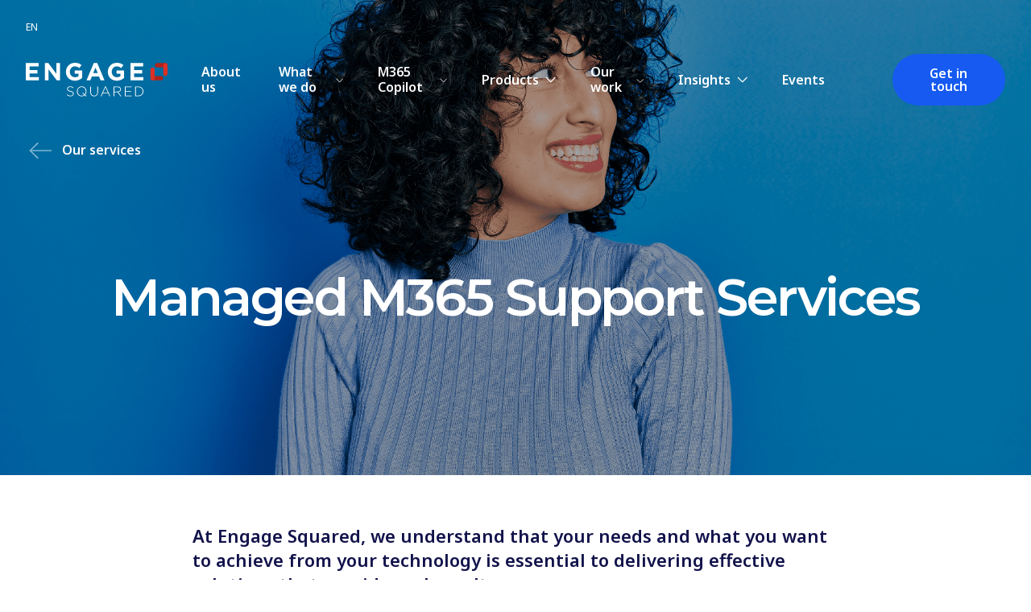

--- FILE ---
content_type: text/html; charset=UTF-8
request_url: https://engagesq.com/what-we-do/our-services/managed-m365-support-services/
body_size: 18044
content:
<!doctype html>
<html lang="en-AU" prefix="og: https://ogp.me/ns#">
  <head>
	<meta charset="utf-8">
	<meta http-equiv="x-ua-compatible" content="ie=edge">
<script type="text/javascript">
/* <![CDATA[ */
var gform;gform||(document.addEventListener("gform_main_scripts_loaded",function(){gform.scriptsLoaded=!0}),document.addEventListener("gform/theme/scripts_loaded",function(){gform.themeScriptsLoaded=!0}),window.addEventListener("DOMContentLoaded",function(){gform.domLoaded=!0}),gform={domLoaded:!1,scriptsLoaded:!1,themeScriptsLoaded:!1,isFormEditor:()=>"function"==typeof InitializeEditor,callIfLoaded:function(o){return!(!gform.domLoaded||!gform.scriptsLoaded||!gform.themeScriptsLoaded&&!gform.isFormEditor()||(gform.isFormEditor()&&console.warn("The use of gform.initializeOnLoaded() is deprecated in the form editor context and will be removed in Gravity Forms 3.1."),o(),0))},initializeOnLoaded:function(o){gform.callIfLoaded(o)||(document.addEventListener("gform_main_scripts_loaded",()=>{gform.scriptsLoaded=!0,gform.callIfLoaded(o)}),document.addEventListener("gform/theme/scripts_loaded",()=>{gform.themeScriptsLoaded=!0,gform.callIfLoaded(o)}),window.addEventListener("DOMContentLoaded",()=>{gform.domLoaded=!0,gform.callIfLoaded(o)}))},hooks:{action:{},filter:{}},addAction:function(o,r,e,t){gform.addHook("action",o,r,e,t)},addFilter:function(o,r,e,t){gform.addHook("filter",o,r,e,t)},doAction:function(o){gform.doHook("action",o,arguments)},applyFilters:function(o){return gform.doHook("filter",o,arguments)},removeAction:function(o,r){gform.removeHook("action",o,r)},removeFilter:function(o,r,e){gform.removeHook("filter",o,r,e)},addHook:function(o,r,e,t,n){null==gform.hooks[o][r]&&(gform.hooks[o][r]=[]);var d=gform.hooks[o][r];null==n&&(n=r+"_"+d.length),gform.hooks[o][r].push({tag:n,callable:e,priority:t=null==t?10:t})},doHook:function(r,o,e){var t;if(e=Array.prototype.slice.call(e,1),null!=gform.hooks[r][o]&&((o=gform.hooks[r][o]).sort(function(o,r){return o.priority-r.priority}),o.forEach(function(o){"function"!=typeof(t=o.callable)&&(t=window[t]),"action"==r?t.apply(null,e):e[0]=t.apply(null,e)})),"filter"==r)return e[0]},removeHook:function(o,r,t,n){var e;null!=gform.hooks[o][r]&&(e=(e=gform.hooks[o][r]).filter(function(o,r,e){return!!(null!=n&&n!=o.tag||null!=t&&t!=o.priority)}),gform.hooks[o][r]=e)}});
/* ]]> */
</script>

	<meta name="viewport" content="width=device-width, initial-scale=1, shrink-to-fit=no">
	<!-- Global site tag (gtag.js) - Google Analytics -->
                    <script async src="https://www.googletagmanager.com/gtag/js?id=UA-92531963-2"></script>
                    <script>
                      window.dataLayer = window.dataLayer || [];
                      function gtag(){dataLayer.push(arguments);}
                      gtag('js', new Date());

                      gtag('config', 'UA-92531963-2');
                    </script>
                    
	<!-- Google Tag Manager -->
			<script>(function(w,d,s,l,i){w[l]=w[l]||[];w[l].push({'gtm.start':
			new Date().getTime(),event:'gtm.js'});var f=d.getElementsByTagName(s)[0],
			j=d.createElement(s),dl=l!='dataLayer'?'&l='+l:'';j.async=true;j.src=
			'https://www.googletagmanager.com/gtm.js?id='+i+dl;f.parentNode.insertBefore(j,f);
			})(window,document,'script','dataLayer','GTM-T4Z24PS5');</script>
			<!-- End Google Tag Manager -->
	
	<link rel="preconnect" href="https://fonts.googleapis.com">
	<link rel="preconnect" href="https://fonts.gstatic.com" crossorigin>
	<link href="https://fonts.googleapis.com/css2?family=Montserrat:wght@400;500;600&family=Noto+Sans:wght@400;500;600&display=swap" rel="stylesheet">

	
		<style>img:is([sizes="auto" i], [sizes^="auto," i]) { contain-intrinsic-size: 3000px 1500px }</style>
	<!-- Google tag (gtag.js) Consent Mode dataLayer added by Site Kit -->
<script type="text/javascript" id="google_gtagjs-js-consent-mode-data-layer">
/* <![CDATA[ */
window.dataLayer = window.dataLayer || [];function gtag(){dataLayer.push(arguments);}
gtag('consent', 'default', {"ad_personalization":"denied","ad_storage":"denied","ad_user_data":"denied","analytics_storage":"denied","functionality_storage":"denied","security_storage":"denied","personalization_storage":"denied","region":["AT","BE","BG","CH","CY","CZ","DE","DK","EE","ES","FI","FR","GB","GR","HR","HU","IE","IS","IT","LI","LT","LU","LV","MT","NL","NO","PL","PT","RO","SE","SI","SK"],"wait_for_update":500});
window._googlesitekitConsentCategoryMap = {"statistics":["analytics_storage"],"marketing":["ad_storage","ad_user_data","ad_personalization"],"functional":["functionality_storage","security_storage"],"preferences":["personalization_storage"]};
window._googlesitekitConsents = {"ad_personalization":"denied","ad_storage":"denied","ad_user_data":"denied","analytics_storage":"denied","functionality_storage":"denied","security_storage":"denied","personalization_storage":"denied","region":["AT","BE","BG","CH","CY","CZ","DE","DK","EE","ES","FI","FR","GB","GR","HR","HU","IE","IS","IT","LI","LT","LU","LV","MT","NL","NO","PL","PT","RO","SE","SI","SK"],"wait_for_update":500};
/* ]]> */
</script>
<!-- End Google tag (gtag.js) Consent Mode dataLayer added by Site Kit -->

<!-- Search Engine Optimization by Rank Math PRO - https://rankmath.com/ -->
<title>Managed M365 Support Services - Engage Squared</title>
<meta name="description" content="Our managed M365 support services are a reliable, results-driven offering that will provide you with affordable, on-going support, helping you get the most out of your Microsoft 365 environment."/>
<meta name="robots" content="index, follow, max-snippet:-1, max-video-preview:-1, max-image-preview:large"/>
<link rel="canonical" href="https://engagesq.com/what-we-do/our-services/managed-m365-support-services/" />
<meta property="og:locale" content="en_US" />
<meta property="og:type" content="article" />
<meta property="og:title" content="Managed M365 Support Services - Engage Squared" />
<meta property="og:description" content="Our managed M365 support services are a reliable, results-driven offering that will provide you with affordable, on-going support, helping you get the most out of your Microsoft 365 environment." />
<meta property="og:url" content="https://engagesq.com/what-we-do/our-services/managed-m365-support-services/" />
<meta property="og:site_name" content="Engage Squared" />
<meta property="og:updated_time" content="2025-07-02T16:00:33+10:00" />
<meta property="og:image" content="https://engagesq.com/app/uploads/2022/06/shutterstock_1964114632-sml.png" />
<meta property="og:image:secure_url" content="https://engagesq.com/app/uploads/2022/06/shutterstock_1964114632-sml.png" />
<meta property="og:image:width" content="2000" />
<meta property="og:image:height" content="1333" />
<meta property="og:image:alt" content="managed M365 support" />
<meta property="og:image:type" content="image/png" />
<meta property="article:published_time" content="2023-10-04T16:50:57+11:00" />
<meta property="article:modified_time" content="2025-07-02T16:00:33+10:00" />
<meta name="twitter:card" content="summary_large_image" />
<meta name="twitter:title" content="Managed M365 Support Services - Engage Squared" />
<meta name="twitter:description" content="Our managed M365 support services are a reliable, results-driven offering that will provide you with affordable, on-going support, helping you get the most out of your Microsoft 365 environment." />
<meta name="twitter:image" content="https://engagesq.com/app/uploads/2022/06/shutterstock_1964114632-sml.png" />
<meta name="twitter:label1" content="Time to read" />
<meta name="twitter:data1" content="Less than a minute" />
<script type="application/ld+json" class="rank-math-schema-pro">{"@context":"https://schema.org","@graph":[{"@type":["Person","Organization"],"@id":"https://engagesq.com/#person","name":"Engage Squared"},{"@type":"WebSite","@id":"https://engagesq.com/#website","url":"https://engagesq.com","name":"Engage Squared","publisher":{"@id":"https://engagesq.com/#person"},"inLanguage":"en-AU"},{"@type":"ImageObject","@id":"https://engagesq.com/app/uploads/2022/06/shutterstock_1964114632-sml.png","url":"https://engagesq.com/app/uploads/2022/06/shutterstock_1964114632-sml.png","width":"2000","height":"1333","inLanguage":"en-AU"},{"@type":"WebPage","@id":"https://engagesq.com/what-we-do/our-services/managed-m365-support-services/#webpage","url":"https://engagesq.com/what-we-do/our-services/managed-m365-support-services/","name":"Managed M365 Support Services - Engage Squared","datePublished":"2023-10-04T16:50:57+11:00","dateModified":"2025-07-02T16:00:33+10:00","isPartOf":{"@id":"https://engagesq.com/#website"},"primaryImageOfPage":{"@id":"https://engagesq.com/app/uploads/2022/06/shutterstock_1964114632-sml.png"},"inLanguage":"en-AU"},{"@type":"Person","@id":"https://engagesq.com/author/steph/","name":"Steph","url":"https://engagesq.com/author/steph/","image":{"@type":"ImageObject","@id":"https://secure.gravatar.com/avatar/f46d21dadbaac24462bc16bf80461220740c5b7bada5bd0b09d4dfe63dac6e32?s=96&amp;d=mm&amp;r=g","url":"https://secure.gravatar.com/avatar/f46d21dadbaac24462bc16bf80461220740c5b7bada5bd0b09d4dfe63dac6e32?s=96&amp;d=mm&amp;r=g","caption":"Steph","inLanguage":"en-AU"}},{"@type":"Article","headline":"Managed M365 Support Services - Engage Squared","keywords":"managed M365 support","datePublished":"2023-10-04T16:50:57+11:00","dateModified":"2025-07-02T16:00:33+10:00","author":{"@id":"https://engagesq.com/author/steph/","name":"Steph"},"publisher":{"@id":"https://engagesq.com/#person"},"description":"Our managed M365 support services are a reliable, results-driven offering that will provide you with affordable, on-going support, helping you get the most out of your Microsoft 365 environment.","name":"Managed M365 Support Services - Engage Squared","@id":"https://engagesq.com/what-we-do/our-services/managed-m365-support-services/#richSnippet","isPartOf":{"@id":"https://engagesq.com/what-we-do/our-services/managed-m365-support-services/#webpage"},"image":{"@id":"https://engagesq.com/app/uploads/2022/06/shutterstock_1964114632-sml.png"},"inLanguage":"en-AU","mainEntityOfPage":{"@id":"https://engagesq.com/what-we-do/our-services/managed-m365-support-services/#webpage"}}]}</script>
<!-- /Rank Math WordPress SEO plugin -->

<link rel='dns-prefetch' href='//www.google.com' />
<link rel='dns-prefetch' href='//www.googletagmanager.com' />
<style id='classic-theme-styles-inline-css' type='text/css'>
/*! This file is auto-generated */
.wp-block-button__link{color:#fff;background-color:#32373c;border-radius:9999px;box-shadow:none;text-decoration:none;padding:calc(.667em + 2px) calc(1.333em + 2px);font-size:1.125em}.wp-block-file__button{background:#32373c;color:#fff;text-decoration:none}
</style>
<style id='akismet-widget-style-inline-css' type='text/css'>

			.a-stats {
				--akismet-color-mid-green: #357b49;
				--akismet-color-white: #fff;
				--akismet-color-light-grey: #f6f7f7;

				max-width: 350px;
				width: auto;
			}

			.a-stats * {
				all: unset;
				box-sizing: border-box;
			}

			.a-stats strong {
				font-weight: 600;
			}

			.a-stats a.a-stats__link,
			.a-stats a.a-stats__link:visited,
			.a-stats a.a-stats__link:active {
				background: var(--akismet-color-mid-green);
				border: none;
				box-shadow: none;
				border-radius: 8px;
				color: var(--akismet-color-white);
				cursor: pointer;
				display: block;
				font-family: -apple-system, BlinkMacSystemFont, 'Segoe UI', 'Roboto', 'Oxygen-Sans', 'Ubuntu', 'Cantarell', 'Helvetica Neue', sans-serif;
				font-weight: 500;
				padding: 12px;
				text-align: center;
				text-decoration: none;
				transition: all 0.2s ease;
			}

			/* Extra specificity to deal with TwentyTwentyOne focus style */
			.widget .a-stats a.a-stats__link:focus {
				background: var(--akismet-color-mid-green);
				color: var(--akismet-color-white);
				text-decoration: none;
			}

			.a-stats a.a-stats__link:hover {
				filter: brightness(110%);
				box-shadow: 0 4px 12px rgba(0, 0, 0, 0.06), 0 0 2px rgba(0, 0, 0, 0.16);
			}

			.a-stats .count {
				color: var(--akismet-color-white);
				display: block;
				font-size: 1.5em;
				line-height: 1.4;
				padding: 0 13px;
				white-space: nowrap;
			}
		
</style>
<link rel='stylesheet' id='sage/main.css-css' href='https://engagesq.com/app/themes/engage-squared/dist/styles/main_00a145a8.css' type='text/css' media='all' />
<script type="text/javascript" src="https://engagesq.com/wp/wp-includes/js/jquery/jquery.min.js?ver=3.7.1" id="jquery-core-js"></script>
<script type="text/javascript" src="https://engagesq.com/wp/wp-includes/js/jquery/jquery-migrate.min.js?ver=3.4.1" id="jquery-migrate-js"></script>
<script type="text/javascript" defer='defer' src="https://engagesq.com/app/plugins/gravityforms/js/jquery.json.min.js?ver=2.9.13" id="gform_json-js"></script>
<script type="text/javascript" id="gform_gravityforms-js-extra">
/* <![CDATA[ */
var gf_global = {"gf_currency_config":{"name":"Australian Dollar","symbol_left":"$","symbol_right":"","symbol_padding":" ","thousand_separator":",","decimal_separator":".","decimals":2,"code":"AUD"},"base_url":"https:\/\/engagesq.com\/app\/plugins\/gravityforms","number_formats":[],"spinnerUrl":"https:\/\/engagesq.com\/app\/plugins\/gravityforms\/images\/spinner.svg","version_hash":"9be7083247df9a31ed7572e64d5b2fb5","strings":{"newRowAdded":"New row added.","rowRemoved":"Row removed","formSaved":"The form has been saved.  The content contains the link to return and complete the form."}};
var gf_global = {"gf_currency_config":{"name":"Australian Dollar","symbol_left":"$","symbol_right":"","symbol_padding":" ","thousand_separator":",","decimal_separator":".","decimals":2,"code":"AUD"},"base_url":"https:\/\/engagesq.com\/app\/plugins\/gravityforms","number_formats":[],"spinnerUrl":"https:\/\/engagesq.com\/app\/plugins\/gravityforms\/images\/spinner.svg","version_hash":"9be7083247df9a31ed7572e64d5b2fb5","strings":{"newRowAdded":"New row added.","rowRemoved":"Row removed","formSaved":"The form has been saved.  The content contains the link to return and complete the form."}};
var gf_global = {"gf_currency_config":{"name":"Australian Dollar","symbol_left":"$","symbol_right":"","symbol_padding":" ","thousand_separator":",","decimal_separator":".","decimals":2,"code":"AUD"},"base_url":"https:\/\/engagesq.com\/app\/plugins\/gravityforms","number_formats":[],"spinnerUrl":"https:\/\/engagesq.com\/app\/plugins\/gravityforms\/images\/spinner.svg","version_hash":"9be7083247df9a31ed7572e64d5b2fb5","strings":{"newRowAdded":"New row added.","rowRemoved":"Row removed","formSaved":"The form has been saved.  The content contains the link to return and complete the form."}};
var gf_global = {"gf_currency_config":{"name":"Australian Dollar","symbol_left":"$","symbol_right":"","symbol_padding":" ","thousand_separator":",","decimal_separator":".","decimals":2,"code":"AUD"},"base_url":"https:\/\/engagesq.com\/app\/plugins\/gravityforms","number_formats":[],"spinnerUrl":"https:\/\/engagesq.com\/app\/plugins\/gravityforms\/images\/spinner.svg","version_hash":"9be7083247df9a31ed7572e64d5b2fb5","strings":{"newRowAdded":"New row added.","rowRemoved":"Row removed","formSaved":"The form has been saved.  The content contains the link to return and complete the form."}};
var gf_global = {"gf_currency_config":{"name":"Australian Dollar","symbol_left":"$","symbol_right":"","symbol_padding":" ","thousand_separator":",","decimal_separator":".","decimals":2,"code":"AUD"},"base_url":"https:\/\/engagesq.com\/app\/plugins\/gravityforms","number_formats":[],"spinnerUrl":"https:\/\/engagesq.com\/app\/plugins\/gravityforms\/images\/spinner.svg","version_hash":"9be7083247df9a31ed7572e64d5b2fb5","strings":{"newRowAdded":"New row added.","rowRemoved":"Row removed","formSaved":"The form has been saved.  The content contains the link to return and complete the form."}};
var gf_global = {"gf_currency_config":{"name":"Australian Dollar","symbol_left":"$","symbol_right":"","symbol_padding":" ","thousand_separator":",","decimal_separator":".","decimals":2,"code":"AUD"},"base_url":"https:\/\/engagesq.com\/app\/plugins\/gravityforms","number_formats":[],"spinnerUrl":"https:\/\/engagesq.com\/app\/plugins\/gravityforms\/images\/spinner.svg","version_hash":"9be7083247df9a31ed7572e64d5b2fb5","strings":{"newRowAdded":"New row added.","rowRemoved":"Row removed","formSaved":"The form has been saved.  The content contains the link to return and complete the form."}};
var gf_global = {"gf_currency_config":{"name":"Australian Dollar","symbol_left":"$","symbol_right":"","symbol_padding":" ","thousand_separator":",","decimal_separator":".","decimals":2,"code":"AUD"},"base_url":"https:\/\/engagesq.com\/app\/plugins\/gravityforms","number_formats":[],"spinnerUrl":"https:\/\/engagesq.com\/app\/plugins\/gravityforms\/images\/spinner.svg","version_hash":"9be7083247df9a31ed7572e64d5b2fb5","strings":{"newRowAdded":"New row added.","rowRemoved":"Row removed","formSaved":"The form has been saved.  The content contains the link to return and complete the form."}};
var gf_global = {"gf_currency_config":{"name":"Australian Dollar","symbol_left":"$","symbol_right":"","symbol_padding":" ","thousand_separator":",","decimal_separator":".","decimals":2,"code":"AUD"},"base_url":"https:\/\/engagesq.com\/app\/plugins\/gravityforms","number_formats":[],"spinnerUrl":"https:\/\/engagesq.com\/app\/plugins\/gravityforms\/images\/spinner.svg","version_hash":"9be7083247df9a31ed7572e64d5b2fb5","strings":{"newRowAdded":"New row added.","rowRemoved":"Row removed","formSaved":"The form has been saved.  The content contains the link to return and complete the form."}};
var gf_global = {"gf_currency_config":{"name":"Australian Dollar","symbol_left":"$","symbol_right":"","symbol_padding":" ","thousand_separator":",","decimal_separator":".","decimals":2,"code":"AUD"},"base_url":"https:\/\/engagesq.com\/app\/plugins\/gravityforms","number_formats":[],"spinnerUrl":"https:\/\/engagesq.com\/app\/plugins\/gravityforms\/images\/spinner.svg","version_hash":"9be7083247df9a31ed7572e64d5b2fb5","strings":{"newRowAdded":"New row added.","rowRemoved":"Row removed","formSaved":"The form has been saved.  The content contains the link to return and complete the form."}};
var gf_global = {"gf_currency_config":{"name":"Australian Dollar","symbol_left":"$","symbol_right":"","symbol_padding":" ","thousand_separator":",","decimal_separator":".","decimals":2,"code":"AUD"},"base_url":"https:\/\/engagesq.com\/app\/plugins\/gravityforms","number_formats":[],"spinnerUrl":"https:\/\/engagesq.com\/app\/plugins\/gravityforms\/images\/spinner.svg","version_hash":"9be7083247df9a31ed7572e64d5b2fb5","strings":{"newRowAdded":"New row added.","rowRemoved":"Row removed","formSaved":"The form has been saved.  The content contains the link to return and complete the form."}};
var gf_global = {"gf_currency_config":{"name":"Australian Dollar","symbol_left":"$","symbol_right":"","symbol_padding":" ","thousand_separator":",","decimal_separator":".","decimals":2,"code":"AUD"},"base_url":"https:\/\/engagesq.com\/app\/plugins\/gravityforms","number_formats":[],"spinnerUrl":"https:\/\/engagesq.com\/app\/plugins\/gravityforms\/images\/spinner.svg","version_hash":"9be7083247df9a31ed7572e64d5b2fb5","strings":{"newRowAdded":"New row added.","rowRemoved":"Row removed","formSaved":"The form has been saved.  The content contains the link to return and complete the form."}};
var gform_i18n = {"datepicker":{"days":{"monday":"Mo","tuesday":"Tu","wednesday":"We","thursday":"Th","friday":"Fr","saturday":"Sa","sunday":"Su"},"months":{"january":"January","february":"February","march":"March","april":"April","may":"May","june":"June","july":"July","august":"August","september":"September","october":"October","november":"November","december":"December"},"firstDay":1,"iconText":"Select date"}};
var gf_legacy_multi = {"1":"","3":"","5":"","6":"","8":"","9":"","12":"","14":"","15":"","17":"","18":""};
var gform_gravityforms = {"strings":{"invalid_file_extension":"This type of file is not allowed. Must be one of the following:","delete_file":"Delete this file","in_progress":"in progress","file_exceeds_limit":"File exceeds size limit","illegal_extension":"This type of file is not allowed.","max_reached":"Maximum number of files reached","unknown_error":"There was a problem while saving the file on the server","currently_uploading":"Please wait for the uploading to complete","cancel":"Cancel","cancel_upload":"Cancel this upload","cancelled":"Cancelled"},"vars":{"images_url":"https:\/\/engagesq.com\/app\/plugins\/gravityforms\/images"}};
/* ]]> */
</script>
<script type="text/javascript" id="gform_gravityforms-js-before">
/* <![CDATA[ */
var gform;gform||(document.addEventListener("gform_main_scripts_loaded",function(){gform.scriptsLoaded=!0}),document.addEventListener("gform/theme/scripts_loaded",function(){gform.themeScriptsLoaded=!0}),window.addEventListener("DOMContentLoaded",function(){gform.domLoaded=!0}),gform={domLoaded:!1,scriptsLoaded:!1,themeScriptsLoaded:!1,isFormEditor:()=>"function"==typeof InitializeEditor,callIfLoaded:function(o){return!(!gform.domLoaded||!gform.scriptsLoaded||!gform.themeScriptsLoaded&&!gform.isFormEditor()||(gform.isFormEditor()&&console.warn("The use of gform.initializeOnLoaded() is deprecated in the form editor context and will be removed in Gravity Forms 3.1."),o(),0))},initializeOnLoaded:function(o){gform.callIfLoaded(o)||(document.addEventListener("gform_main_scripts_loaded",()=>{gform.scriptsLoaded=!0,gform.callIfLoaded(o)}),document.addEventListener("gform/theme/scripts_loaded",()=>{gform.themeScriptsLoaded=!0,gform.callIfLoaded(o)}),window.addEventListener("DOMContentLoaded",()=>{gform.domLoaded=!0,gform.callIfLoaded(o)}))},hooks:{action:{},filter:{}},addAction:function(o,r,e,t){gform.addHook("action",o,r,e,t)},addFilter:function(o,r,e,t){gform.addHook("filter",o,r,e,t)},doAction:function(o){gform.doHook("action",o,arguments)},applyFilters:function(o){return gform.doHook("filter",o,arguments)},removeAction:function(o,r){gform.removeHook("action",o,r)},removeFilter:function(o,r,e){gform.removeHook("filter",o,r,e)},addHook:function(o,r,e,t,n){null==gform.hooks[o][r]&&(gform.hooks[o][r]=[]);var d=gform.hooks[o][r];null==n&&(n=r+"_"+d.length),gform.hooks[o][r].push({tag:n,callable:e,priority:t=null==t?10:t})},doHook:function(r,o,e){var t;if(e=Array.prototype.slice.call(e,1),null!=gform.hooks[r][o]&&((o=gform.hooks[r][o]).sort(function(o,r){return o.priority-r.priority}),o.forEach(function(o){"function"!=typeof(t=o.callable)&&(t=window[t]),"action"==r?t.apply(null,e):e[0]=t.apply(null,e)})),"filter"==r)return e[0]},removeHook:function(o,r,t,n){var e;null!=gform.hooks[o][r]&&(e=(e=gform.hooks[o][r]).filter(function(o,r,e){return!!(null!=n&&n!=o.tag||null!=t&&t!=o.priority)}),gform.hooks[o][r]=e)}});
/* ]]> */
</script>
<script type="text/javascript" defer='defer' src="https://engagesq.com/app/plugins/gravityforms/js/gravityforms.min.js?ver=2.9.13" id="gform_gravityforms-js"></script>
<script type="text/javascript" defer='defer' src="https://www.google.com/recaptcha/api.js?hl=en#038;render=explicit" id="gform_recaptcha-js"></script>
<script type="text/javascript" defer='defer' src="https://engagesq.com/app/plugins/gravityforms/assets/js/dist/utils.min.js?ver=380b7a5ec0757c78876bc8a59488f2f3" id="gform_gravityforms_utils-js"></script>
<script type="text/javascript" id="gform_conditional_logic-js-extra">
/* <![CDATA[ */
var gf_legacy = {"is_legacy":""};
var gf_legacy = {"is_legacy":""};
/* ]]> */
</script>
<script type="text/javascript" defer='defer' src="https://engagesq.com/app/plugins/gravityforms/js/conditional_logic.min.js?ver=2.9.13" id="gform_conditional_logic-js"></script>

<!-- Google tag (gtag.js) snippet added by Site Kit -->

<!-- Google Analytics snippet added by Site Kit -->
<script type="text/javascript" src="https://www.googletagmanager.com/gtag/js?id=GT-MB6FRRC" id="google_gtagjs-js" async></script>
<script type="text/javascript" id="google_gtagjs-js-after">
/* <![CDATA[ */
window.dataLayer = window.dataLayer || [];function gtag(){dataLayer.push(arguments);}
gtag("set","linker",{"domains":["engagesq.com"]});
gtag("js", new Date());
gtag("set", "developer_id.dZTNiMT", true);
gtag("config", "GT-MB6FRRC");
/* ]]> */
</script>

<!-- End Google tag (gtag.js) snippet added by Site Kit -->

<link rel='shortlink' href='https://engagesq.com/?p=19108' />
<link rel="alternate" title="oEmbed (JSON)" type="application/json+oembed" href="https://engagesq.com/wp-json/oembed/1.0/embed?url=https%3A%2F%2Fengagesq.com%2Fwhat-we-do%2Four-services%2Fmanaged-m365-support-services%2F" />
<link rel="alternate" title="oEmbed (XML)" type="text/xml+oembed" href="https://engagesq.com/wp-json/oembed/1.0/embed?url=https%3A%2F%2Fengagesq.com%2Fwhat-we-do%2Four-services%2Fmanaged-m365-support-services%2F&#038;format=xml" />
<meta name="generator" content="Site Kit by Google 1.157.0" />	<script>
		function onloadCallback()
		{
			renderRecaptcha();
		}
	</script>
<link rel="icon" href="https://engagesq.com/app/uploads/2022/06/cropped-ES-Favicon-2.png" sizes="32x32" />
<link rel="icon" href="https://engagesq.com/app/uploads/2022/06/cropped-ES-Favicon-2.png" sizes="192x192" />
<link rel="apple-touch-icon" href="https://engagesq.com/app/uploads/2022/06/cropped-ES-Favicon-2.png" />
<meta name="msapplication-TileImage" content="https://engagesq.com/app/uploads/2022/06/cropped-ES-Favicon-2.png" />
		<style type="text/css" id="wp-custom-css">
			/* On the Viva page, make the Blue box   light blue. Added Important to force it to appear due to bugs. */
.page-id-1378 [data-bg=blue]{ --clr-bg: #C5D6FB !important; }

/* On the Viva page, centre the buttons  when viewed on mobile */
@media only screen and (max-width: 600px) {
	.btn-ctr-viva {
		text-align: center;
	}
	
}


/* On ACM managed Support page, On wide text boxes, remove css grid column restrictions so that pricing table images can be full width */

.page-id-1210 .module-wide_content__inner {
grid-template-columns: unset;
    grid-gap: unset;
    gap: unset;
}

/* On Information Management page, On wide text boxes, remove css grid column restrictions so that pricing table images can be full width */

.page-id-1181 .module-wide_content__inner .image-wide {
grid-template-columns: unset;
    grid-gap: unset;
    gap: unset;
}

.90-img {
	width:90% !important; 
	text-align:center;
}


.post-2199 .module-event_content_side_details__side-details-lockup {
    display: flex;
    grid-area: s;
    flex-direction: row;
    align-items: center;
}

.post-2199 .module-event_content_side_details__layout {
    display: grid;
    grid-template-columns: repeat(7,1fr);
    grid-gap: var(--grid-gap);
    gap: var(--grid-gap);
    grid-template-areas: ". s s s b c c c c c c .";
}

.post-2199 .module-event_content_side_details__side-detail-content {
    font-family: Noto Sans,sans-serif;
    font-weight: 400;
    font-size: 1.5rem;
    line-height: 2;
    font-style: italic;
    margin: .72em 0 0;
}

/* Fix the Button letter spacing when added to the Header component */
.page-header__title .button--secondary, .page-header__title .button--primary {
		letter-spacing: 0em;
}

/* Provides spacing on the width of the speakers blocks and centres. Desktop - 60% other 80% */
 .module-event_speakers {
	 text-align: -webkit-center;
}

.module-event_speakers__inner {
	width: 80%
	
}

@media only screen and (min-width: 1366px) {
.module-event_speakers__inner {
	width: 60%
	
	}}

}
/* Make ordered list numbers black */
ol {
  color: black;
}

ol li::marker {
  color: black;
}

/* Reduce the spacing between list items */
ol li {
  margin-bottom: 0.5em;
}

/* Force list numbers and text to be black */
.entry-content ol, 
.entry-content ol li, 
.entry-content ol li::marker {
  color: black !important;
}

/* Reduce spacing between list items */
.entry-content ol li {
  margin-bottom: 0.5em !important;
}
.module-blockquote__quote {
    font-size: 1.5rem !important;
}
/* Increase line spacing ONLY for the value text */
.module-event_content_side_details__side-detail-content {
  line-height: 1.85;
}		</style>
		</head>
  <body class="wp-singular page-template-default page page-id-19108 page-child parent-pageid-26 wp-theme-engage-squaredresources managed-m365-support-services app-data index-data singular-data page-data page-19108-data page-managed-m365-support-services-data">
	<!-- Google Tag Manager (noscript) -->
			<noscript><iframe src="https://www.googletagmanager.com/ns.html?id=GTM-T4Z24PS5"
			height="0" width="0" style="display:none;visibility:hidden"></iframe></noscript>
			<!-- End Google Tag Manager (noscript) -->
	

		<header class="header" id="desktop-nav">

	<div class="inner-wrapper">

		<div id="lang-switch--desktop" class="header__lang header__lang--desktop">				

			
				
					<a
													class="header__lang--active"
												href="https://engagesq.com/what-we-do/our-services/managed-m365-support-services/" data-no-swup>en</a>

				 

				
			
								 

				
			
		</div>

		<div class="header__inner">

			<div class="header__logo-lockup">
				<a href="/" class="header__logo-link">
					<svg class="header__logo" width="200" height="47" viewBox="0 0 200 47" fill="none" xmlns="http://www.w3.org/2000/svg">
						<path d="M0 0.41198H18.14V5.12063H5.26188V9.9941H16.5862V14.7028H5.26188V19.7528H18.3049V24.4614H0V0.41198Z" fill="currentColor"/>
						<path d="M26.9453 0.41198H31.8306L43.096 15.2207V0.41198H48.3108V24.4614H43.8141L32.1719 9.17007V24.4614H26.9453V0.41198Z" fill="currentColor"/>
						<path d="M56.6328 12.5015V12.4308C56.6328 5.59152 61.9535 0 69.2402 0C73.5721 0 76.1737 1.16538 78.6811 3.29604L75.3497 7.31014C73.4897 5.76805 71.8418 4.8734 69.0637 4.8734C65.2143 4.8734 62.1655 8.27546 62.1655 12.3602V12.4308C62.1655 16.8217 65.1908 20.0588 69.4404 20.0588C71.3591 20.0588 73.0778 19.5762 74.4197 18.6109V15.1736H69.0989V10.6062H79.5404V21.0477C77.0683 23.143 73.6663 24.8617 69.2755 24.8617C61.777 24.8734 56.6328 19.6115 56.6328 12.5015Z" fill="currentColor"/>
						<path d="M95.9506 0.247162H100.824L111.124 24.4614H105.592L103.39 19.07H93.2197L91.0183 24.4614H85.627L95.9506 0.247162ZM101.519 14.3967L98.3285 6.60387L95.1384 14.3967H101.519Z" fill="currentColor"/>
						<path d="M115.738 12.5015V12.4308C115.738 5.59152 121.059 0 128.346 0C132.678 0 135.279 1.16538 137.787 3.29604L134.455 7.31014C132.595 5.76805 130.947 4.8734 128.169 4.8734C124.32 4.8734 121.271 8.27546 121.271 12.3602V12.4308C121.271 16.8217 124.296 20.0588 128.546 20.0588C130.465 20.0588 132.183 19.5762 133.525 18.6109V15.1736H128.204V10.6062H138.646V21.0477C136.174 23.143 132.772 24.8617 128.381 24.8617C120.883 24.8734 115.738 19.6115 115.738 12.5015Z" fill="currentColor"/>
						<path d="M147.628 0.41198H165.768V5.12063H152.89V9.9941H164.214V14.7028H152.89V19.7528H165.933V24.4614H147.628V0.41198Z" fill="currentColor"/>
						<path d="M57.7988 44.4261L58.4463 43.6727C59.9177 45.0382 61.2832 45.6621 63.2609 45.6621C65.2738 45.6621 66.6511 44.532 66.6511 42.9899V42.9547C66.6511 41.5303 65.9095 40.7063 62.8606 40.0942C59.6352 39.4467 58.3286 38.3519 58.3286 36.3154V36.2801C58.3286 34.2907 60.1531 32.7486 62.6487 32.7486C64.6028 32.7486 65.886 33.2901 67.2515 34.3731L66.6158 35.1619C65.3444 34.0671 64.0849 33.6433 62.6135 33.6433C60.6358 33.6433 59.3291 34.7734 59.3291 36.1742V36.2095C59.3291 37.6338 60.059 38.4932 63.2373 39.1407C66.345 39.7763 67.6517 40.8828 67.6517 42.8369V42.8723C67.6517 45.0382 65.7918 46.5332 63.202 46.5332C61.0596 46.5803 59.4115 45.8623 57.7988 44.4261Z" fill="currentColor"/>
						<path d="M85.0738 46.7923L83.1786 45.0854C82.0485 46.0389 80.5653 46.6157 78.8584 46.6157C74.7972 46.6157 72.125 43.3785 72.125 39.7175V39.6822C72.125 36.0212 74.8325 32.737 78.8937 32.737C82.9549 32.737 85.6271 35.9741 85.6271 39.6351V39.6704C85.6271 41.4597 84.9914 43.1431 83.8614 44.4026L85.7801 46.0153L85.0738 46.7923ZM82.4723 44.4497L79.859 42.2249L80.5653 41.4361L83.1315 43.7788C84.0497 42.7193 84.5912 41.2832 84.5912 39.7175V39.6822C84.5912 36.3626 82.178 33.6433 78.8584 33.6433C75.5388 33.6433 73.1609 36.3273 73.1609 39.6469V39.6822C73.1609 43.0018 75.5741 45.721 78.8937 45.721C80.2827 45.7093 81.507 45.2502 82.4723 44.4497Z" fill="currentColor"/>
						<path d="M90.9355 40.8004V32.9606H91.9361V40.7062C91.9361 43.8728 93.643 45.6857 96.4799 45.6857C99.1992 45.6857 100.953 44.0376 100.953 40.8004V32.9606H101.954V40.6945C101.954 44.5438 99.7054 46.6038 96.4447 46.6038C93.2192 46.5921 90.9355 44.5674 90.9355 40.8004Z" fill="currentColor"/>
						<path d="M111.995 32.8663H112.948L119.199 46.3801H118.104L116.398 42.6249H108.475L106.768 46.3801H105.732L111.995 32.8663ZM115.986 41.7186L112.454 33.9493L108.911 41.7186H115.986Z" fill="currentColor"/>
						<path d="M123.955 32.9606H129.594C131.242 32.9606 132.572 33.4785 133.372 34.279C134.008 34.9146 134.385 35.8093 134.385 36.7746V36.8098C134.385 39.0582 132.713 40.3413 130.453 40.6474L134.879 46.3802H133.608L129.335 40.824H124.944V46.3802H123.943V32.9606H123.955ZM129.476 39.9176C131.724 39.9176 133.384 38.7875 133.384 36.8452V36.8098C133.384 35.0088 131.96 33.8787 129.535 33.8787H124.956V39.9176H129.476Z" fill="currentColor"/>
						<path d="M139.835 32.9606H149.382V33.8787H140.824V39.1524H148.522V40.0706H140.824V45.462H149.476V46.3802H139.835V32.9606Z" fill="currentColor"/>
						<path d="M154.396 32.9606H158.87C163.084 32.9606 166.003 35.8564 166.003 39.635V39.6703C166.003 43.449 163.084 46.3802 158.87 46.3802H154.396V32.9606ZM155.385 33.8787V45.462H158.858C162.601 45.462 164.956 42.9076 164.956 39.7057V39.6703C164.956 36.492 162.601 33.8787 158.858 33.8787H155.385Z" fill="currentColor"/>
						<path d="M200 3.37845C200 5.01471 198.67 6.34485 197.033 6.34485H185.168C183.531 6.34485 182.201 5.00294 182.201 3.37845C182.201 1.75397 183.543 0.41198 185.168 0.41198H197.033C198.658 0.41198 200 1.7422 200 3.37845Z" fill="#B0231B"/>
						<path d="M175.986 21.4479C175.986 19.8116 177.317 18.4814 178.953 18.4814H190.819C192.455 18.4814 193.785 19.8234 193.785 21.4479C193.785 23.0841 192.443 24.4143 190.819 24.4143H178.953C177.328 24.4143 175.986 23.0841 175.986 21.4479Z" fill="#B0231B"/>
						<path d="M178.953 6.60387C180.589 6.60387 181.919 7.93408 181.919 9.57034V15.6563V21.5185C181.919 23.1077 180.577 24.4143 178.953 24.4143C177.317 24.4143 175.986 23.0841 175.986 21.4479V9.57034C175.986 7.94586 177.328 6.60387 178.953 6.60387Z" fill="#DD3027"/>
						<path d="M197.034 18.2225C195.398 18.2225 194.067 16.8922 194.067 15.256V3.37845C194.067 1.7422 195.398 0.41198 197.034 0.41198C198.67 0.41198 200 1.75397 200 3.37845V15.256C200 16.8805 198.658 18.2225 197.034 18.2225Z" fill="#DD3027"/>
					</svg>
				</a>
			</div>

			<nav class="header__nav header__desktop-nav">

				<div class="header__desktop-menu">

					
						<div class="menu-main-navigation-container"><ul id="menu-main-navigation" class="header-menu"><li  class="header-menu__item"><a  href="https://engagesq.com/about-us/" class="header-menu__item-link menu-trigger">About us</a></li>
<li  class="header-menu__item header-menu__item--has-submenu"><a  href="https://engagesq.com/what-we-do/" class="header-menu__item-link menu-trigger">What we do</a><button  class="header-menu__submenu-toggle" aria-expanded="false"><span  class="screen-reader-text">Toggle What we do submenu</span><svg class="header-menu__submenu-toggle-icon" width="16" height="10" viewBox="0 0 16 10" fill="none" xmlns="http://www.w3.org/2000/svg"><path d="M1.66699 1.66666L8.33366 8.33332L15.0003 1.66666" stroke="currentColor" stroke-width="1.5" stroke-linecap="round" stroke-linejoin="round"/></svg></button>
<ul class="header-menu__submenu" aria-hidden="true">
<li  class="header-menu__item header-menu__item--submenu"><a  href="https://engagesq.com/what-we-do/the-problems-we-solve/" class="header-menu__item-link menu-trigger header-menu__item-link--submenu">The problems we solve</a></li>
<li  class="header-menu__item header-menu__item--submenu"><a  href="https://engagesq.com/what-we-do/our-services/" class="header-menu__item-link menu-trigger header-menu__item-link--submenu">Our services</a></li>
<li  class="header-menu__item header-menu__item--submenu"><a  href="https://engagesq.com/what-we-do/technologies/" class="header-menu__item-link menu-trigger header-menu__item-link--submenu">Our technologies</a></li>
<li  class="header-menu__item header-menu__item--submenu"><a  href="https://engagesq.com/our-work/who-we-work-with/" class="header-menu__item-link menu-trigger header-menu__item-link--submenu">Industries</a></li>
</ul>
</li>
<li  class="header-menu__item header-menu__item--has-submenu"><a  href="https://engagesq.com/what-we-do/technologies/copilot-for-microsoft-365/" class="header-menu__item-link menu-trigger">M365 Copilot</a><button  class="header-menu__submenu-toggle" aria-expanded="false"><span  class="screen-reader-text">Toggle M365 Copilot submenu</span><svg class="header-menu__submenu-toggle-icon" width="16" height="10" viewBox="0 0 16 10" fill="none" xmlns="http://www.w3.org/2000/svg"><path d="M1.66699 1.66666L8.33366 8.33332L15.0003 1.66666" stroke="currentColor" stroke-width="1.5" stroke-linecap="round" stroke-linejoin="round"/></svg></button>
<ul class="header-menu__submenu" aria-hidden="true">
<li  class="header-menu__item header-menu__item--submenu"><a  href="https://engagesq.com/what-we-do/technologies/copilot-for-microsoft-365/microsoft-365-copilot-chat/" class="header-menu__item-link menu-trigger header-menu__item-link--submenu">Launch Microsoft 365 Copilot Chat</a></li>
<li  class="header-menu__item header-menu__item--submenu"><a  href="https://engagesq.com/what-we-do/technologies/copilot-for-microsoft-365/" class="header-menu__item-link menu-trigger header-menu__item-link--submenu">Microsoft 365 Copilot</a></li>
<li  class="header-menu__item header-menu__item--submenu"><a  href="https://engagesq.com/what-we-do/technologies/copilot-for-microsoft-365/copilot-agents/" class="header-menu__item-link menu-trigger header-menu__item-link--submenu">Copilot Agents</a></li>
<li  class="header-menu__item header-menu__item--submenu"><a  href="https://engagesq.com/our-work/use-cases/" class="header-menu__item-link menu-trigger header-menu__item-link--submenu">Copilot agent use cases</a></li>
</ul>
</li>
<li  class="header-menu__item header-menu__item--has-submenu"><a  href="https://engagesq.com/products/" class="header-menu__item-link menu-trigger">Products</a><button  class="header-menu__submenu-toggle" aria-expanded="false"><span  class="screen-reader-text">Toggle Products submenu</span><svg class="header-menu__submenu-toggle-icon" width="16" height="10" viewBox="0 0 16 10" fill="none" xmlns="http://www.w3.org/2000/svg"><path d="M1.66699 1.66666L8.33366 8.33332L15.0003 1.66666" stroke="currentColor" stroke-width="1.5" stroke-linecap="round" stroke-linejoin="round"/></svg></button>
<ul class="header-menu__submenu" aria-hidden="true">
<li  class="header-menu__item header-menu__item--submenu"><a  href="https://engagesq.com/products/brief-connect/" class="header-menu__item-link menu-trigger header-menu__item-link--submenu">Brief Connect</a></li>
<li  class="header-menu__item header-menu__item--submenu"><a  href="https://boardconnect.app/" class="header-menu__item-link header-menu__item-link--submenu">Board Connect</a></li>
</ul>
</li>
<li  class="header-menu__item header-menu__item--has-submenu"><a  href="#" class="header-menu__item-link">Our work</a><button  class="header-menu__submenu-toggle" aria-expanded="false"><span  class="screen-reader-text">Toggle Our work submenu</span><svg class="header-menu__submenu-toggle-icon" width="16" height="10" viewBox="0 0 16 10" fill="none" xmlns="http://www.w3.org/2000/svg"><path d="M1.66699 1.66666L8.33366 8.33332L15.0003 1.66666" stroke="currentColor" stroke-width="1.5" stroke-linecap="round" stroke-linejoin="round"/></svg></button>
<ul class="header-menu__submenu" aria-hidden="true">
<li  class="header-menu__item header-menu__item--submenu"><a  href="https://engagesq.com/our-work/case-studies/" class="header-menu__item-link menu-trigger header-menu__item-link--submenu">Case studies</a></li>
<li  class="header-menu__item header-menu__item--submenu"><a  href="https://engagesq.com/our-work/use-cases/" class="header-menu__item-link menu-trigger header-menu__item-link--submenu">AI use cases</a></li>
</ul>
</li>
<li  class="header-menu__item header-menu__item--has-submenu"><a  href="https://engagesq.com/insights/" class="header-menu__item-link menu-trigger">Insights</a><button  class="header-menu__submenu-toggle" aria-expanded="false"><span  class="screen-reader-text">Toggle Insights submenu</span><svg class="header-menu__submenu-toggle-icon" width="16" height="10" viewBox="0 0 16 10" fill="none" xmlns="http://www.w3.org/2000/svg"><path d="M1.66699 1.66666L8.33366 8.33332L15.0003 1.66666" stroke="currentColor" stroke-width="1.5" stroke-linecap="round" stroke-linejoin="round"/></svg></button>
<ul class="header-menu__submenu" aria-hidden="true">
<li  class="header-menu__item header-menu__item--submenu"><a  href="https://engagesq.com/insights/" class="header-menu__item-link menu-trigger header-menu__item-link--submenu">Blogs</a></li>
<li  class="header-menu__item header-menu__item--submenu"><a  href="https://engagesq.com/tag/ebook/" class="header-menu__item-link header-menu__item-link--submenu">eBooks</a></li>
</ul>
</li>
<li  class="header-menu__item"><a  href="https://engagesq.com/events/" class="header-menu__item-link menu-trigger">Events</a></li>
</ul></div>

					
				</div>

				
					<div class="header__cta-lockup">

						<a  href="https://engagesq.com/contact-us/" class="header__cta button button--secondary button--small">Get in touch</a>

					</div>

				

			</nav>

			<button class="header__modal-toggle" aria-expanded="false">
				<svg class="header__modal-toggle-icon--closed" width="40" height="40" viewBox="0 0 40 40" fill="none" xmlns="http://www.w3.org/2000/svg" xmlns:xlink="http://www.w3.org/1999/xlink">
					<line x1="10.75" y1="27.25" x2="29.25" y2="27.25" stroke="currentColor" stroke-width="1.5" stroke-linecap="round"/>
					<line x1="10.75" y1="20.25" x2="29.25" y2="20.25" stroke="currentColor" stroke-width="1.5" stroke-linecap="round"/>
					<line x1="10.75" y1="13.25" x2="29.25" y2="13.25" stroke="currentColor" stroke-width="1.5" stroke-linecap="round"/>
				</svg>
				<svg class="header__modal-toggle-icon--open" width="48" height="48" viewBox="0 0 48 48" fill="none"  fill="none" xmlns="http://www.w3.org/2000/svg" xmlns:xlink="http://www.w3.org/1999/xlink">
					<circle cx="24" cy="24" r="24" fill="#E8EEFE"/>
					<path d="M35.6667 24.0001H12.3334" stroke="#165AF1" stroke-width="1.5" stroke-linecap="round" stroke-linejoin="round"/>
					<path d="M27.3334 32.3333L35.6667 24" stroke="#165AF1" stroke-width="1.5" stroke-linecap="round" stroke-linejoin="round"/>
					<path d="M27.3334 15.6667L35.6667 24.0001" stroke="#165AF1" stroke-width="1.5" stroke-linecap="round" stroke-linejoin="round"/>
				</svg>
			</button>

			<nav class="header__nav-modal header__mobile-nav" aria-hidden="true">


				<div id="lang-switch--mobile" class="header__lang header__lang--mobile">				

					
						
							<a
																	class="header__lang--active"
																href="https://engagesq.com/what-we-do/our-services/managed-m365-support-services/" data-no-swup>en</a>

						 

						
					
						
						 

						
					
				</div>


				<div class="header__mobile-menu">

					
					
						<div class="menu-main-navigation-container"><ul id="menu-main-navigation-1" class="header-mobile-menu"><li  class="header-mobile-menu__item"><a  href="https://engagesq.com/about-us/" class="header-mobile-menu__item-link menu-trigger">About us</a></li>
<li  class="header-mobile-menu__item header-mobile-menu__item--has-submenu"><a  href="https://engagesq.com/what-we-do/" class="header-mobile-menu__item-link menu-trigger">What we do</a><button  class="header-mobile-menu__submenu-toggle" aria-expanded="false"><span  class="screen-reader-text">Toggle What we do submenu</span><svg class="header-mobile-menu__submenu-toggle-icon" width="16" height="10" viewBox="0 0 16 10" fill="none" xmlns="http://www.w3.org/2000/svg"><path d="M1.66699 1.66666L8.33366 8.33332L15.0003 1.66666" stroke="currentColor" stroke-width="1.5" stroke-linecap="round" stroke-linejoin="round"/></svg></button>
<ul class="header-mobile-menu__submenu" aria-hidden="true">
<li  class="header-mobile-menu__item header-mobile-menu__item--submenu"><a  href="https://engagesq.com/what-we-do/the-problems-we-solve/" class="header-mobile-menu__item-link menu-trigger header-mobile-menu__item-link--submenu">The problems we solve</a></li>
<li  class="header-mobile-menu__item header-mobile-menu__item--submenu"><a  href="https://engagesq.com/what-we-do/our-services/" class="header-mobile-menu__item-link menu-trigger header-mobile-menu__item-link--submenu">Our services</a></li>
<li  class="header-mobile-menu__item header-mobile-menu__item--submenu"><a  href="https://engagesq.com/what-we-do/technologies/" class="header-mobile-menu__item-link menu-trigger header-mobile-menu__item-link--submenu">Our technologies</a></li>
<li  class="header-mobile-menu__item header-mobile-menu__item--submenu"><a  href="https://engagesq.com/our-work/who-we-work-with/" class="header-mobile-menu__item-link menu-trigger header-mobile-menu__item-link--submenu">Industries</a></li>
</ul>
</li>
<li  class="header-mobile-menu__item header-mobile-menu__item--has-submenu"><a  href="https://engagesq.com/what-we-do/technologies/copilot-for-microsoft-365/" class="header-mobile-menu__item-link menu-trigger">M365 Copilot</a><button  class="header-mobile-menu__submenu-toggle" aria-expanded="false"><span  class="screen-reader-text">Toggle M365 Copilot submenu</span><svg class="header-mobile-menu__submenu-toggle-icon" width="16" height="10" viewBox="0 0 16 10" fill="none" xmlns="http://www.w3.org/2000/svg"><path d="M1.66699 1.66666L8.33366 8.33332L15.0003 1.66666" stroke="currentColor" stroke-width="1.5" stroke-linecap="round" stroke-linejoin="round"/></svg></button>
<ul class="header-mobile-menu__submenu" aria-hidden="true">
<li  class="header-mobile-menu__item header-mobile-menu__item--submenu"><a  href="https://engagesq.com/what-we-do/technologies/copilot-for-microsoft-365/microsoft-365-copilot-chat/" class="header-mobile-menu__item-link menu-trigger header-mobile-menu__item-link--submenu">Launch Microsoft 365 Copilot Chat</a></li>
<li  class="header-mobile-menu__item header-mobile-menu__item--submenu"><a  href="https://engagesq.com/what-we-do/technologies/copilot-for-microsoft-365/" class="header-mobile-menu__item-link menu-trigger header-mobile-menu__item-link--submenu">Microsoft 365 Copilot</a></li>
<li  class="header-mobile-menu__item header-mobile-menu__item--submenu"><a  href="https://engagesq.com/what-we-do/technologies/copilot-for-microsoft-365/copilot-agents/" class="header-mobile-menu__item-link menu-trigger header-mobile-menu__item-link--submenu">Copilot Agents</a></li>
<li  class="header-mobile-menu__item header-mobile-menu__item--submenu"><a  href="https://engagesq.com/our-work/use-cases/" class="header-mobile-menu__item-link menu-trigger header-mobile-menu__item-link--submenu">Copilot agent use cases</a></li>
</ul>
</li>
<li  class="header-mobile-menu__item header-mobile-menu__item--has-submenu"><a  href="https://engagesq.com/products/" class="header-mobile-menu__item-link menu-trigger">Products</a><button  class="header-mobile-menu__submenu-toggle" aria-expanded="false"><span  class="screen-reader-text">Toggle Products submenu</span><svg class="header-mobile-menu__submenu-toggle-icon" width="16" height="10" viewBox="0 0 16 10" fill="none" xmlns="http://www.w3.org/2000/svg"><path d="M1.66699 1.66666L8.33366 8.33332L15.0003 1.66666" stroke="currentColor" stroke-width="1.5" stroke-linecap="round" stroke-linejoin="round"/></svg></button>
<ul class="header-mobile-menu__submenu" aria-hidden="true">
<li  class="header-mobile-menu__item header-mobile-menu__item--submenu"><a  href="https://engagesq.com/products/brief-connect/" class="header-mobile-menu__item-link menu-trigger header-mobile-menu__item-link--submenu">Brief Connect</a></li>
<li  class="header-mobile-menu__item header-mobile-menu__item--submenu"><a  href="https://boardconnect.app/" class="header-mobile-menu__item-link header-mobile-menu__item-link--submenu">Board Connect</a></li>
</ul>
</li>
<li  class="header-mobile-menu__item header-mobile-menu__item--has-submenu"><a  href="#" class="header-mobile-menu__item-link">Our work</a><button  class="header-mobile-menu__submenu-toggle" aria-expanded="false"><span  class="screen-reader-text">Toggle Our work submenu</span><svg class="header-mobile-menu__submenu-toggle-icon" width="16" height="10" viewBox="0 0 16 10" fill="none" xmlns="http://www.w3.org/2000/svg"><path d="M1.66699 1.66666L8.33366 8.33332L15.0003 1.66666" stroke="currentColor" stroke-width="1.5" stroke-linecap="round" stroke-linejoin="round"/></svg></button>
<ul class="header-mobile-menu__submenu" aria-hidden="true">
<li  class="header-mobile-menu__item header-mobile-menu__item--submenu"><a  href="https://engagesq.com/our-work/case-studies/" class="header-mobile-menu__item-link menu-trigger header-mobile-menu__item-link--submenu">Case studies</a></li>
<li  class="header-mobile-menu__item header-mobile-menu__item--submenu"><a  href="https://engagesq.com/our-work/use-cases/" class="header-mobile-menu__item-link menu-trigger header-mobile-menu__item-link--submenu">AI use cases</a></li>
</ul>
</li>
<li  class="header-mobile-menu__item header-mobile-menu__item--has-submenu"><a  href="https://engagesq.com/insights/" class="header-mobile-menu__item-link menu-trigger">Insights</a><button  class="header-mobile-menu__submenu-toggle" aria-expanded="false"><span  class="screen-reader-text">Toggle Insights submenu</span><svg class="header-mobile-menu__submenu-toggle-icon" width="16" height="10" viewBox="0 0 16 10" fill="none" xmlns="http://www.w3.org/2000/svg"><path d="M1.66699 1.66666L8.33366 8.33332L15.0003 1.66666" stroke="currentColor" stroke-width="1.5" stroke-linecap="round" stroke-linejoin="round"/></svg></button>
<ul class="header-mobile-menu__submenu" aria-hidden="true">
<li  class="header-mobile-menu__item header-mobile-menu__item--submenu"><a  href="https://engagesq.com/insights/" class="header-mobile-menu__item-link menu-trigger header-mobile-menu__item-link--submenu">Blogs</a></li>
<li  class="header-mobile-menu__item header-mobile-menu__item--submenu"><a  href="https://engagesq.com/tag/ebook/" class="header-mobile-menu__item-link header-mobile-menu__item-link--submenu">eBooks</a></li>
</ul>
</li>
<li  class="header-mobile-menu__item"><a  href="https://engagesq.com/events/" class="header-mobile-menu__item-link menu-trigger">Events</a></li>
</ul></div>

					
				</div>


				
					<div class="header__mobile-cta-lockup">

						<a  href="https://engagesq.com/contact-us/" class="header__mobile-cta menu-trigger button button--secondary button--small">Get in touch</a>

					</div>

				
			</nav>

		</div>

	</div>

</header>

	<div id="body-wrapper" class="body-wrapper swup-page-loader">
		
	<div
		class="page-header page-header--image page-header--has-bg-media"
		data-bg="charcoal"
		>

		<div class="page-header__inner">

			
				<div class="page-header__bg-lockup page-header__bg-lockup--image">

				<img  class="page-header__bg-image is-landscape" src="https://engagesq.com/app/uploads/2022/06/shutterstock_1964114632-sml.png" width="1480" height="986">

			</div>

		
		<div class="page-header__layout inner-wrapper">

			<div class="page-header__backlink-lockup">
				
						<a
							href="https://engagesq.com/what-we-do/our-services/"
							class="page-header__backlink"
						>
							<svg class="page-header__backlink-arrow" width="26" height="20" viewBox="0 0 26 20" fill="none" xmlns="http://www.w3.org/2000/svg">
								<path d="M1.33341 10.0001H24.6667" stroke="currentColor" stroke-width="1.5" stroke-linecap="round" stroke-linejoin="round"/>
								<path d="M9.66675 18.3333L1.33341 10" stroke="currentColor" stroke-width="1.5" stroke-linecap="round" stroke-linejoin="round"/>
								<path d="M9.66675 1.66675L1.33341 10.0001" stroke="currentColor" stroke-width="1.5" stroke-linecap="round" stroke-linejoin="round"/>
							</svg>

							Our services
						</a>

								

				
			</div>

			<div class="page-header__title-lockup">

				
					<h1 class="page-header__title">
						Managed M365 Support Services
					</h1>

				
			</div>


			<div class="page-header__after-title-lockup">

				
			</div>

		</div>


			

		</div>

	</div>


	 		<div class="module module-wide_content" >

	
	<div class="inner-wrapper">

		<div class="module-wide_content__inner">

			
				<div class="module-wide_content__content content has-reveal" data-reveal="up">

					<h4 style="text-align: left;"><strong>At Engage Squared, we understand that your needs and what you want to achieve from your technology is essential to delivering effective solutions that provide real results.<br />
</strong></h4>
<p>Our managed M365 support services are a reliable, results-driven offering that will provide you with affordable, on-going support, helping you get the most out of your Microsoft 365 environment.</p>
<p>We understand that a one size fits all approach doesn&#8217;t always work but as one of Australia&#8217;s leading Microsoft consultancies we know the struggles organisations face so we&#8217;ve created standard managed services that tap into solving those problems. If your request doesn&#8217;t fit into one of those, then we&#8217;ll work with you to design an offering customised to your industry and meeting the specific needs of your business.</p>
<p>&nbsp;</p>


				</div>

			
		</div>

	</div>


</div>
					<div class="module module-cta_text_image" >

	
	<div class="inner-wrapper has-reveal" data-reveal="up">

		<div class="module-cta_text_image__inner" data-bg="navy">

				<div class="module-cta_text_image__content-lockup">

					
						<div
							class="module-cta_text_image__content content has-reveal"
							data-reveal="up"
							data-reveal-delay="short"
							>

							<h3>360 Managed Support</h3>
<p><strong>Our 360 managed support service has been designed as an affordable monthly investment</strong> across four tiers, offering you a reliable and results-driven service that will provide you with on-going support to ensure you get the most out of your Microsoft 365 investment.</p>
<p>Using our web based managed service help desk, creating, tracking, and monitoring your tickets and how we they are performing across P1 – P4 incidents has never been so easy. We’ll keep you updated on each step of your ticket’s progress, as well as being proactive in raising any potential problems or any suggestions to enhance your service along the way.</p>
<a  href="https://engagesq.com/contact-us/" class="button button--primary">Get in touch</a>


						</div>

					
				</div>

				<div
					class="module-cta_text_image__img-lockup has-reveal"
					data-reveal="up"
					data-reveal-delay="short"
					>

					
						<img  class="module-cta_text_image__img is-portrait" src="https://engagesq.com/app/uploads/2022/06/ES-IMG-Mosaic-02-2x.png" width="174" height="300">

					
				</div>

		</div>

	</div>


</div>
					<div class="module module-cta_text_image" >

	
	<div class="inner-wrapper has-reveal" data-reveal="up">

		<div class="module-cta_text_image__inner" data-bg="blue">

				<div class="module-cta_text_image__content-lockup">

					
						<div
							class="module-cta_text_image__content content has-reveal"
							data-reveal="up"
							data-reveal-delay="short"
							>

							<h3>Continuous Improvement</h3>
<p>Keeping up with the latest technology will maximise benefits for your users and prevent the need for a major overhaul to “catch up” later.</p>
<p>Our <strong>Continuous Improvement</strong> service helps organisations continue to evolve the solutions we deliver and further realise the return on investment. We do this by providing an ongoing effort allocation at a series of intervals over a 12-month period, with which to deliver new features and functionality, providing you with increasing business benefit over an extended period.</p>
<p>We offer 3 tiers across the 12-month period, offering up to 4 system releases throughout the year.</p>
<p class="btn-ctr-viva"><a  href="https://engagesq.com/contact-us/" class="button button--primary">Get in touch</a></p>


						</div>

					
				</div>

				<div
					class="module-cta_text_image__img-lockup has-reveal"
					data-reveal="up"
					data-reveal-delay="short"
					>

					
						<img  class="module-cta_text_image__img is-portrait" src="https://engagesq.com/app/uploads/2022/10/ES-IMG-Mosaic-03-1x.png" width="174" height="300">

					
				</div>

		</div>

	</div>


</div>
					<div class="module module-cta_text_image" >

	
	<div class="inner-wrapper has-reveal" data-reveal="up">

		<div class="module-cta_text_image__inner" data-bg="navy">

				<div class="module-cta_text_image__content-lockup">

					
						<div
							class="module-cta_text_image__content content has-reveal"
							data-reveal="up"
							data-reveal-delay="short"
							>

							<h3>Prepaid M365 Support</h3>
<p>Need some extra help but don’t require a complete service or long-term engagement? We offer prepaid support hours if you have a skills shortage for reasons including:</p>
<ul>
<li>Additional support post go-live</li>
<li>Upskill new staff or those that require more assistance</li>
<li>Resource augmentation</li>
</ul>
<p><em>Our prepaid support offer is not bound by SLA and does not incur extensive oversight or management. </em></p>
<a  href="https://engagesq.com/contact-us/" class="button button--primary">Get in touch</a>


						</div>

					
				</div>

				<div
					class="module-cta_text_image__img-lockup has-reveal"
					data-reveal="up"
					data-reveal-delay="short"
					>

					
						<img  class="module-cta_text_image__img is-portrait" src="https://engagesq.com/app/uploads/2022/06/ES-IMG-Mosaic-06-2x-1.png" width="174" height="300">

					
				</div>

		</div>

	</div>


</div>
					<div class="module module-cta_text_image" >

	
	<div class="inner-wrapper has-reveal" data-reveal="up">

		<div class="module-cta_text_image__inner" data-bg="blue">

				<div class="module-cta_text_image__content-lockup">

					
						<div
							class="module-cta_text_image__content content has-reveal"
							data-reveal="up"
							data-reveal-delay="short"
							>

							<h3>Intranet-as-a-service</h3>
<p>With intranets at the heart of a modern digital workplace, it’s never been so important that ongoing content management, evergreen technological evolutions and continued adoption strategies are considered in your digital strategy.</p>
<p>Our i<strong>ntranet-as-a-Service</strong> offering has been designed as a monthly investment which includes initial intranet implementation, launch, training, ongoing support and access to experts year-round with no up-front costs. It&#8217;s like having an Intranet Support Team, Digital Workplace Consultants and Adoption Specialists all working together.</p>
<p>With 3 different service levels, there is a package to suit everyone.</p>
<p class="btn-ctr-viva"><a  href="https://engagesq.com/what-we-do/intranet-as-a-service/" class="button button--primary">Learn more about intranet-as-a-service</a></p>


						</div>

					
				</div>

				<div
					class="module-cta_text_image__img-lockup has-reveal"
					data-reveal="up"
					data-reveal-delay="short"
					>

					
						<img  class="module-cta_text_image__img is-portrait" src="https://engagesq.com/app/uploads/2022/06/ES-IMG-Mosaic-05-2x.png" width="174" height="300">

					
				</div>

		</div>

	</div>


</div>
					<div class="module module-cta_text_image" >

	
	<div class="inner-wrapper has-reveal" data-reveal="up">

		<div class="module-cta_text_image__inner" data-bg="navy">

				<div class="module-cta_text_image__content-lockup">

					
						<div
							class="module-cta_text_image__content content has-reveal"
							data-reveal="up"
							data-reveal-delay="short"
							>

							<h3>Power Generator</h3>
<p>Empower your staff to automate, simplify and streamline your business with the Microsoft Power Platform.</p>
<p>We understand that companies don’t always have in-house resources to train their internal ‘champions’, which is why we developed Power Generator; a managed monthly service that brings our experts to you and empowers your staff to automate, simplify and streamline your internal processes with the Microsoft Power Platform. With Power Generator, you can provide everyone the ability to create solutions that accelerate business value.</p>
<p>We have designed our Power Generator Managed Service across three service levels, with affordable monthly investments or as a one-off payment.</p>
<a  href="https://engagesq.com/power-generator/" class="button button--primary">Learn more about Power Generator</a>


						</div>

					
				</div>

				<div
					class="module-cta_text_image__img-lockup has-reveal"
					data-reveal="up"
					data-reveal-delay="short"
					>

					
						<img  class="module-cta_text_image__img is-portrait" src="https://engagesq.com/app/uploads/2022/06/ES-IMG-Mosaic-04-2x.png" width="174" height="300">

					
				</div>

		</div>

	</div>


</div>
					<div class="module module-cta_text_image" >

	
	<div class="inner-wrapper has-reveal" data-reveal="up">

		<div class="module-cta_text_image__inner" data-bg="blue">

				<div class="module-cta_text_image__content-lockup">

					
						<div
							class="module-cta_text_image__content content has-reveal"
							data-reveal="up"
							data-reveal-delay="short"
							>

							<h3>M365 Evergreen</h3>
<p>Every year Microsoft make upwards of 500 changes to the M365 platform. That&#8217;s a lot to keep up with.</p>
<p>Our <strong>M365</strong> <strong>Evergreen</strong> monthly service helps you to understand, manage and maximise your benefit from the ongoing changes Microsoft make to the M365 Platform. Each month, our team triage and review upcoming changes on the M365 roadmap, assess the impact on your existing services, and identify opportunities that new enhancements create, across three areas &#8211; technology, people and business opportunity.</p>
<p>With 3 different service levels, there is an M365 Evergreen package to suit the maturity of all organisations. Let us help you help bridge the gap between technology, business and change; focusing the conversation on the platform changes that matter to you and helping you to plan to mitigate negative impacts and successfully launch new features.</p>
<p class="btn-ctr-viva"><a  href="https://engagesq.com/m365-evergreen/" class="button button--primary">Learn more about M365 Evergreen</a></p>


						</div>

					
				</div>

				<div
					class="module-cta_text_image__img-lockup has-reveal"
					data-reveal="up"
					data-reveal-delay="short"
					>

					
						<img  class="module-cta_text_image__img is-portrait" src="https://engagesq.com/app/uploads/2022/10/ES-IMG-Mosaic-01-1x.png" width="174" height="300">

					
				</div>

		</div>

	</div>


</div>
					<div class="module module-cta_text_image" >

	
	<div class="inner-wrapper has-reveal" data-reveal="up">

		<div class="module-cta_text_image__inner" data-bg="navy">

				<div class="module-cta_text_image__content-lockup">

					
						<div
							class="module-cta_text_image__content content has-reveal"
							data-reveal="up"
							data-reveal-delay="short"
							>

							<h3>Prepaid Change Support</h3>
<p>Our <strong>Prepaid Change Support</strong> provides you with the flexibility to tailor change management activities, guided by the advice of our Change &amp; Transformation team. This option provides you with the flexibility to adjust the approach throughout the journey of a program, allowing you to guide change management activity on a fortnightly basis, and switch tactics as we learn more about the people impacts of the change.</p>
<p>Prepaid Change Support has no minimum commitment, meaning we can work with you to plan and deliver change activities to build awareness, knowledge, capability and sustain new ways of working whenever you need it.</p>
<a  href="https://share.hsforms.com/1gq1wEwJKQnmKj_-XK0grAw2ge9t" class="button button--primary">Get in touch</a>


						</div>

					
				</div>

				<div
					class="module-cta_text_image__img-lockup has-reveal"
					data-reveal="up"
					data-reveal-delay="short"
					>

					
						<img  class="module-cta_text_image__img is-portrait" src="https://engagesq.com/app/uploads/2022/06/ES-IMG-Mosaic-02-2x.png" width="174" height="300">

					
				</div>

		</div>

	</div>


</div>
					<div class="module module-cta_bar" >

	
	<div class="inner-wrapper has-reveal" data-reveal="up">

		<div class="module-cta_bar__inner">

			<div class="module-cta_bar__content-lockup">

				
					<div class="module-cta_bar__content content has-reveal" data-reveal="down">

						<h3>Ready to transform your business? <span class="clr-blue">Get in touch</span></h3>


					</div>

				
			</div>

			<div class="module-cta_bar__action-lockup">

				
					<a  href="https://engagesq.com/contact-us/" class="module-cta_bar__action has-reveal button button--primary" data-reveal="up" data-reveal-delay="short">Contact us</a>

				
			</div>

		</div>

	</div>


</div>
			
	
	<section class="related-posts">

		<div class="inner-wrapper">

			<div class="related-posts__inner">

				<div class="preview-grid">

					
						<div class="has-reveal" data-reveal="up" data-reveal-delay="1">

							<div class="preview">

		<div class="preview__inner">


			<a href="https://engagesq.com/our-work/case-studies/health-m365/" class="preview__main preview__link">

				<div class="preview__media-lockup">

					<img width="2560" height="1440" src="https://engagesq.com/app/uploads/2023/04/shutterstock_1463202677.jpg" class="preview__media wp-post-image" alt="Healthcare" decoding="async" loading="lazy" srcset="https://engagesq.com/app/uploads/2023/04/shutterstock_1463202677.jpg 2560w, https://engagesq.com/app/uploads/2023/04/shutterstock_1463202677-1536x864.jpg 1536w, https://engagesq.com/app/uploads/2023/04/shutterstock_1463202677-2048x1152.jpg 2048w, https://engagesq.com/app/uploads/2023/04/shutterstock_1463202677-1200x675.jpg 1200w, https://engagesq.com/app/uploads/2023/04/shutterstock_1463202677-1480x833.jpg 1480w" sizes="auto, (max-width: 2560px) 100vw, 2560px" />

				</div>

				<div class="preview__content-lockup">

					<div class="preview__date">
						April 2023
					</div>

					<div class="preview__title">
						The grass is greener using M365 with Engage Squared&#8217;s evergreen as-a-service 
					</div>

				</div>

			</a>

			<div class="preview__footer">

				
				
			</div>

		</div>

	</div>


						</div>

					
						<div class="has-reveal" data-reveal="up" data-reveal-delay="2">

							<div class="preview">

		<div class="preview__inner">


			<a href="https://engagesq.com/our-work/case-studies/transport-microsoft-teams/melbournetrainstaationwithmelbournecitybackgroundinsunsetaustralia/" class="preview__main preview__link">

				<div class="preview__media-lockup">

					

				</div>

				<div class="preview__content-lockup">

					<div class="preview__date">
						April 2023
					</div>

					<div class="preview__title">
						Microsoft Teams transforms collaboration
					</div>

				</div>

			</a>

			<div class="preview__footer">

				
				
			</div>

		</div>

	</div>


						</div>

					
						<div class="has-reveal" data-reveal="up" data-reveal-delay="3">

							<div class="preview">

		<div class="preview__inner">


			<a href="https://engagesq.com/our-work/case-studies/bupa-teams/" class="preview__main preview__link">

				<div class="preview__media-lockup">

					<img width="1125" height="525" src="https://engagesq.com/app/uploads/2022/06/33X-small.jpg" class="preview__media wp-post-image" alt="Teams" decoding="async" loading="lazy" />

				</div>

				<div class="preview__content-lockup">

					<div class="preview__date">
						June 2022
					</div>

					<div class="preview__title">
						Bupa pivots to remote working with 1400% increase in Teams usage
					</div>

				</div>

			</a>

			<div class="preview__footer">

				
				
			</div>

		</div>

	</div>


						</div>

					
				</div>

			</div>

		</div>

	</section>


	</div>

			<footer class="footer has-reveal" data-reveal="up">
	<div class="inner-wrapper">
		<div class="footer__inner">
			<div class="footer__statement">

				
					

					<div class="footer__statement-content type-style-h4">
						Our mission is to make work more productive, collaborative and connected.
					</div>

				
				<svg class="footer__logo" width="24" height="25" viewBox="0 0 24 25" fill="none" xmlns="http://www.w3.org/2000/svg">
					<path d="M23.9985 2.96647C23.9985 4.60273 22.6691 5.93288 21.0339 5.93288H9.17542C7.54018 5.93288 6.21094 4.59096 6.21094 2.96647C6.21094 1.34199 7.55195 0 9.17542 0H21.0339C22.6574 0 23.9985 1.33022 23.9985 2.96647Z" fill="#B0231B"/>
					<path d="M0 21.0368C0 19.4005 1.32939 18.0703 2.96462 18.0703H14.823C16.4582 18.0703 17.7876 19.4123 17.7876 21.0368C17.7876 22.673 16.4464 24.0033 14.823 24.0033H2.96462C1.34115 24.0033 0 22.673 0 21.0368Z" fill="#B0231B"/>
					<path d="M2.96462 6.19141C4.59986 6.19141 5.9291 7.52162 5.9291 9.15788V15.2438V21.106C5.9291 22.6952 4.58809 24.0019 2.96462 24.0019C1.32939 24.0019 0 22.6717 0 21.0354V9.15788C0 7.53339 1.34115 6.19141 2.96462 6.19141Z" fill="#DD3027"/>
					<path d="M21.0354 17.8105C19.4002 17.8105 18.0708 16.4803 18.0708 14.844V2.96647C18.0708 1.33022 19.4002 0 21.0354 0C22.6707 0 24 1.34199 24 2.96647V14.844C24 16.4685 22.6589 17.8105 21.0354 17.8105Z" fill="#DD3027"/>
				</svg>
			</div>

			
				<div class="footer__desktop-col footer__desktop-col--2">

			
				<p class="footer__desktop-col-title">
					Engage Squared
				</p>

			
			<div class="footer__desktop-col-content">

									
					
						<div class="menu-footer-2-container"><ul id="menu-footer-2" class="footer-desktop-menu"><li id="nav-aboutus" class="footer-desktop-menu__item"><a href="https://engagesq.com/about-us/" class="footer-desktop-menu__item-link menu-trigger">About us</a></li>
<li id="nav-contactus" class="footer-desktop-menu__item"><a href="https://engagesq.com/contact-us/" class="footer-desktop-menu__item-link menu-trigger">Contact us</a></li>
<li id="nav-careers" class="footer-desktop-menu__item"><a href="https://engagesq.com/careers/" class="footer-desktop-menu__item-link menu-trigger">Careers</a></li>
</ul></div>

					
				

			</div>

		</div>

	
		<div class="footer__desktop-col footer__desktop-col--3">

			
				<p class="footer__desktop-col-title">
					What we do
				</p>

			
			<div class="footer__desktop-col-content">

									
					
						<div class="menu-footer-3-container"><ul id="menu-footer-3" class="footer-desktop-menu"><li id="nav-theproblemswesolve" class="footer-desktop-menu__item"><a href="https://engagesq.com/what-we-do/the-problems-we-solve/" class="footer-desktop-menu__item-link menu-trigger">The problems we solve</a></li>
<li id="nav-ourservices" class="footer-desktop-menu__item"><a href="https://engagesq.com/what-we-do/our-services/" class="footer-desktop-menu__item-link menu-trigger">Our services</a></li>
<li id="nav-technologies" class="footer-desktop-menu__item"><a href="https://engagesq.com/what-we-do/technologies/" class="footer-desktop-menu__item-link menu-trigger">Technologies</a></li>
</ul></div>

					
				

			</div>

		</div>

	
		<div class="footer__desktop-col footer__desktop-col--4">

			
				<p class="footer__desktop-col-title">
					Our work
				</p>

			
			<div class="footer__desktop-col-content">

				
					
						<div class="content">
							<div style="grid-column: span 2; margin-top: .9375rem;">
<div style="font-family: 'Noto Sans', sans-serif; font-weight: 600; font-size: 0.75rem; line-height: 1.2; color: #165af1;">
        <a href="https://engagesq.com/our-work/case-studies/" style="color: inherit; font: inherit; text-decoration: inherit; background-color: transparent; transition: color 0.3s ease;"><br />
            All Case Studies<br />
        </a>
    </div>
<div style="font-family: 'Noto Sans', sans-serif; font-weight: 600; font-size: 0.75rem; line-height: 1.2; color: #165af1; margin-top: 0.5rem;">
        <a href="https://engagesq.com/our-work/who-we-work-with/" style="color: inherit; font: inherit; text-decoration: inherit; background-color: transparent; transition: color 0.3s ease;"><br />
            Who we work with<br />
        </a>
    </div>
</div>
<p><script type="text/javascript">
var _iub = _iub || [];
_iub.csConfiguration = {"siteId":793600,"cookiePolicyId":8101596,"lang":"en"};
</script><br />
<script type="text/javascript" src="https://cs.iubenda.com/autoblocking/793600.js"></script><br />
<script type="text/javascript" src="//cdn.iubenda.com/cs/gpp/stub.js"></script><br />
<script type="text/javascript" src="//cdn.iubenda.com/cs/iubenda_cs.js" charset="UTF-8" async></script></p>

						</div>

					
				

			</div>

		</div>

	
		<div class="footer__desktop-col footer__desktop-col--5">

			
				<p class="footer__desktop-col-title">
					Thought leadership
				</p>

			
			<div class="footer__desktop-col-content">

									
					
						<div class="menu-footer-5-container"><ul id="menu-footer-5" class="footer-desktop-menu"><li id="nav-insights" class="footer-desktop-menu__item"><a href="https://engagesq.com/insights/" class="footer-desktop-menu__item-link menu-trigger">Insights</a></li>
<li id="nav-events" class="footer-desktop-menu__item"><a href="https://engagesq.com/events/" class="footer-desktop-menu__item-link menu-trigger">Events</a></li>
<li id="nav-signuptoournewsletter" class="footer-desktop-menu__item"><a target="_blank" href="https://share.hsforms.com/1YkkCeGrzTgm4FzFlM1X-hA2ge9t" class="footer-desktop-menu__item-link">Sign up to our newsletter</a></li>
</ul></div>

					
				

			</div>

		</div>

	

				<div class="footer__mobile-cols">

		
			
				<div class="footer__mobile-col footer__mobile-col--2">

					<div class="footer__mobile-accordion-header accordion">

						<button class="footer__mobile-accordion-toggle">

							
								Engage Squared

							
							<svg class="accordion__arrow" width="10" height="6" viewBox="0 0 10 6" fill="none" xmlns="http://www.w3.org/2000/svg">
								<path d="M1 5L5 1L9 5" stroke="currentColor" stroke-width="1.5" stroke-linecap="round" stroke-linejoin="round"/>
							</svg>

						</button>

					</div>

					<div class="footer__mobile-accordion-content">

													
							
								<div class="menu-footer-2-container"><ul id="menu-footer-4" class="footer-mobile-menu"><li id="nav-aboutus" class="footer-mobile-menu__item"><a href="https://engagesq.com/about-us/" class="footer-mobile-menu__item-link menu-trigger">About us</a></li>
<li id="nav-contactus" class="footer-mobile-menu__item"><a href="https://engagesq.com/contact-us/" class="footer-mobile-menu__item-link menu-trigger">Contact us</a></li>
<li id="nav-careers" class="footer-mobile-menu__item"><a href="https://engagesq.com/careers/" class="footer-mobile-menu__item-link menu-trigger">Careers</a></li>
</ul></div>

							
						

					</div>

				</div>

			
		
			
				<div class="footer__mobile-col footer__mobile-col--3">

					<div class="footer__mobile-accordion-header accordion">

						<button class="footer__mobile-accordion-toggle">

							
								What we do

							
							<svg class="accordion__arrow" width="10" height="6" viewBox="0 0 10 6" fill="none" xmlns="http://www.w3.org/2000/svg">
								<path d="M1 5L5 1L9 5" stroke="currentColor" stroke-width="1.5" stroke-linecap="round" stroke-linejoin="round"/>
							</svg>

						</button>

					</div>

					<div class="footer__mobile-accordion-content">

													
							
								<div class="menu-footer-3-container"><ul id="menu-footer-6" class="footer-mobile-menu"><li id="nav-theproblemswesolve" class="footer-mobile-menu__item"><a href="https://engagesq.com/what-we-do/the-problems-we-solve/" class="footer-mobile-menu__item-link menu-trigger">The problems we solve</a></li>
<li id="nav-ourservices" class="footer-mobile-menu__item"><a href="https://engagesq.com/what-we-do/our-services/" class="footer-mobile-menu__item-link menu-trigger">Our services</a></li>
<li id="nav-technologies" class="footer-mobile-menu__item"><a href="https://engagesq.com/what-we-do/technologies/" class="footer-mobile-menu__item-link menu-trigger">Technologies</a></li>
</ul></div>

							
						

					</div>

				</div>

			
		
			
				<div class="footer__mobile-col footer__mobile-col--4">

					<div class="footer__mobile-accordion-header accordion">

						<button class="footer__mobile-accordion-toggle">

							
								Our work

							
							<svg class="accordion__arrow" width="10" height="6" viewBox="0 0 10 6" fill="none" xmlns="http://www.w3.org/2000/svg">
								<path d="M1 5L5 1L9 5" stroke="currentColor" stroke-width="1.5" stroke-linecap="round" stroke-linejoin="round"/>
							</svg>

						</button>

					</div>

					<div class="footer__mobile-accordion-content">

						
							
								<div class="content">
									<div style="grid-column: span 2; margin-top: .9375rem;">
<div style="font-family: 'Noto Sans', sans-serif; font-weight: 600; font-size: 0.75rem; line-height: 1.2; color: #165af1;">
        <a href="https://engagesq.com/our-work/case-studies/" style="color: inherit; font: inherit; text-decoration: inherit; background-color: transparent; transition: color 0.3s ease;"><br />
            All Case Studies<br />
        </a>
    </div>
<div style="font-family: 'Noto Sans', sans-serif; font-weight: 600; font-size: 0.75rem; line-height: 1.2; color: #165af1; margin-top: 0.5rem;">
        <a href="https://engagesq.com/our-work/who-we-work-with/" style="color: inherit; font: inherit; text-decoration: inherit; background-color: transparent; transition: color 0.3s ease;"><br />
            Who we work with<br />
        </a>
    </div>
</div>
<p><script type="text/javascript">
var _iub = _iub || [];
_iub.csConfiguration = {"siteId":793600,"cookiePolicyId":8101596,"lang":"en"};
</script><br />
<script type="text/javascript" src="https://cs.iubenda.com/autoblocking/793600.js"></script><br />
<script type="text/javascript" src="//cdn.iubenda.com/cs/gpp/stub.js"></script><br />
<script type="text/javascript" src="//cdn.iubenda.com/cs/iubenda_cs.js" charset="UTF-8" async></script></p>

								</div>

							
						

					</div>

				</div>

			
		
			
				<div class="footer__mobile-col footer__mobile-col--5">

					<div class="footer__mobile-accordion-header accordion">

						<button class="footer__mobile-accordion-toggle">

							
								Thought leadership

							
							<svg class="accordion__arrow" width="10" height="6" viewBox="0 0 10 6" fill="none" xmlns="http://www.w3.org/2000/svg">
								<path d="M1 5L5 1L9 5" stroke="currentColor" stroke-width="1.5" stroke-linecap="round" stroke-linejoin="round"/>
							</svg>

						</button>

					</div>

					<div class="footer__mobile-accordion-content">

													
							
								<div class="menu-footer-5-container"><ul id="menu-footer-7" class="footer-mobile-menu"><li id="nav-insights" class="footer-mobile-menu__item"><a href="https://engagesq.com/insights/" class="footer-mobile-menu__item-link menu-trigger">Insights</a></li>
<li id="nav-events" class="footer-mobile-menu__item"><a href="https://engagesq.com/events/" class="footer-mobile-menu__item-link menu-trigger">Events</a></li>
<li id="nav-signuptoournewsletter" class="footer-mobile-menu__item"><a target="_blank" href="https://share.hsforms.com/1YkkCeGrzTgm4FzFlM1X-hA2ge9t" class="footer-mobile-menu__item-link">Sign up to our newsletter</a></li>
</ul></div>

							
						

					</div>

				</div>

			
		
	</div>


			
			<div class="footer__legal">
				<div class="footer__legal-container">
					<div class="footer__legal-link">
						&copy;2026 Engage Squared
					</div>

					
						
														<a  href="https://engagesq.com/terms-conditions/" class="footer__legal-link">Terms & Conditions </a>
							
						
														<a  href="https://engagesq.com/privacy-policy/" class="footer__legal-link">Privacy</a>
							
						
							
						
					
				</div>
				<div class="footer__socials">
											<a
							href="https://www.facebook.com/engagesq/"
							class="footer__social-link"
							aria-label="Facebook account"
							target="_blank"
							rel="nofollow noreferrer"
						>
							<svg class="footer__social-icon" width="24" height="24" viewBox="0 0 24 24" fill="none" xmlns="http://www.w3.org/2000/svg">
								<path d="M9.68408 11.314H14.3151" stroke="#12134B" stroke-width="1.5" stroke-linecap="round" stroke-linejoin="round"/>
								<path d="M14.316 7.45508H13.506C12.249 7.45508 11.229 8.47508 11.229 9.73208V10.5421V16.5451" stroke="#12134B" stroke-width="1.5" stroke-linecap="round" stroke-linejoin="round"/>
								<path fill-rule="evenodd" clip-rule="evenodd" d="M12 22C17.5228 22 22 17.5228 22 12C22 6.47715 17.5228 2 12 2C6.47715 2 2 6.47715 2 12C2 17.5228 6.47715 22 12 22Z" stroke="#12134B" stroke-width="1.5" stroke-linecap="round" stroke-linejoin="round"/>
							</svg>
						</a>
																<a
							href="https://twitter.com/engagesq"
							class="footer__social-link"
							aria-label="Twitter account"
							target="_blank"
							rel="nofollow noreferrer"
						>
							<svg class="footer__social-icon" width="24" height="24" viewBox="0 0 24 24" fill="none" xmlns="http://www.w3.org/2000/svg">
								<path fill-rule="evenodd" clip-rule="evenodd" d="M12 22C17.5228 22 22 17.5228 22 12C22 6.47715 17.5228 2 12 2C6.47715 2 2 6.47715 2 12C2 17.5228 6.47715 22 12 22Z" stroke="#12134B" stroke-width="1.5" stroke-linecap="round" stroke-linejoin="round"/>
								<path d="M18.05 10.7329C18.05 10.3187 17.7142 9.98291 17.3 9.98291C16.8858 9.98291 16.55 10.3187 16.55 10.7329H18.05ZM7.10559 15.0905C6.86124 14.756 6.39201 14.683 6.05755 14.9273C5.72309 15.1717 5.65005 15.6409 5.89441 15.9754L7.10559 15.0905ZM6.38303 14.7921C5.97388 14.8567 5.69458 15.2407 5.75918 15.6499C5.82378 16.059 6.20783 16.3383 6.61697 16.2737L6.38303 14.7921ZM8.3 14.9329L8.53837 15.644C8.78392 15.5617 8.96963 15.3585 9.02961 15.1066C9.08959 14.8547 9.01534 14.5896 8.83322 14.4055L8.3 14.9329ZM7.7 7.73291L8.36062 7.37782C8.23802 7.14975 8.00645 7.00104 7.74805 6.98445C7.48965 6.96786 7.24096 7.08574 7.09021 7.29627L7.7 7.73291ZM11.3 10.7329L11.1227 11.4617C11.3421 11.515 11.5739 11.4667 11.7537 11.3301C11.9335 11.1936 12.0422 10.9832 12.0496 10.7576L11.3 10.7329ZM16.7 8.93291L16.074 9.34601C16.2128 9.55634 16.448 9.68291 16.7 9.68291V8.93291ZM18.5 8.93291L19.124 9.34894C19.2775 9.11879 19.2918 8.82288 19.1613 8.57902C19.0307 8.33515 18.7766 8.18291 18.5 8.18291V8.93291ZM16.676 10.3169C16.4462 10.6615 16.5393 11.1272 16.884 11.3569C17.2286 11.5867 17.6943 11.4936 17.924 11.1489L16.676 10.3169ZM16.55 10.7329C16.55 12.6949 15.9901 14.3039 15.0126 15.4117C14.0454 16.5078 12.6093 17.1829 10.7 17.1829V18.6829C12.9907 18.6829 14.8546 17.858 16.1374 16.4041C17.4099 14.9619 18.05 12.9709 18.05 10.7329H16.55ZM10.7 17.1829C9.64463 17.1829 8.9577 16.9119 8.44749 16.5508C7.91436 16.1735 7.52821 15.6689 7.10559 15.0905L5.89441 15.9754C6.30979 16.5439 6.82364 17.2393 7.58101 17.7752C8.3613 18.3274 9.35537 18.6829 10.7 18.6829V17.1829ZM6.61697 16.2737C6.64335 16.2696 6.66373 16.2649 6.67051 16.2633C6.67992 16.2611 6.68748 16.2591 6.69194 16.258C6.70085 16.2556 6.70799 16.2536 6.71146 16.2525C6.71891 16.2504 6.72537 16.2484 6.72894 16.2473C6.73681 16.2448 6.74542 16.2421 6.75327 16.2396C6.76958 16.2343 6.79143 16.2272 6.81708 16.2187C6.86878 16.2017 6.94084 16.1779 7.02585 16.1496C7.1961 16.093 7.42099 16.0179 7.64489 15.9431C7.86889 15.8682 8.09225 15.7935 8.25959 15.7374C8.34327 15.7094 8.41295 15.686 8.46172 15.6697C8.4861 15.6615 8.50526 15.6551 8.51832 15.6507C8.52485 15.6486 8.52986 15.6469 8.53324 15.6457C8.53493 15.6452 8.53621 15.6447 8.53707 15.6445C8.5375 15.6443 8.53782 15.6442 8.53804 15.6441C8.53815 15.6441 8.53823 15.6441 8.53828 15.6441C8.53831 15.644 8.53833 15.644 8.53835 15.644C8.53836 15.644 8.53837 15.644 8.3 14.9329C8.06163 14.2218 8.06163 14.2218 8.06161 14.2218C8.0616 14.2218 8.06158 14.2218 8.06155 14.2218C8.0615 14.2218 8.06142 14.2219 8.06131 14.2219C8.0611 14.222 8.06078 14.2221 8.06035 14.2222C8.0595 14.2225 8.05822 14.2229 8.05654 14.2235C8.05318 14.2246 8.04818 14.2263 8.04167 14.2285C8.02863 14.2329 8.00951 14.2393 7.98515 14.2474C7.93645 14.2637 7.86684 14.2871 7.78325 14.3151C7.61606 14.371 7.39299 14.4457 7.16936 14.5205C6.94564 14.5953 6.72171 14.67 6.55268 14.7262C6.46805 14.7543 6.39785 14.7776 6.34852 14.7938C6.32365 14.802 6.30529 14.808 6.29342 14.8118C6.28718 14.8138 6.28471 14.8146 6.28473 14.8146C6.2849 14.8145 6.28561 14.8143 6.28673 14.814C6.28774 14.8136 6.28992 14.813 6.29287 14.8121C6.2952 14.8115 6.30141 14.8097 6.3096 14.8075C6.31369 14.8064 6.32094 14.8045 6.3301 14.8024C6.33662 14.8009 6.35679 14.7962 6.38303 14.7921L6.61697 16.2737ZM8.83322 14.4055C7.09139 12.6445 6.96219 10.0515 8.30979 8.16956L7.09021 7.29627C5.32581 9.76031 5.50061 13.1693 7.76678 15.4603L8.83322 14.4055ZM7.03938 8.088C7.85057 9.59715 9.3813 11.038 11.1227 11.4617L11.4773 10.0042C10.2507 9.70578 9.02543 8.61467 8.36062 7.37782L7.03938 8.088ZM12.0496 10.7576C12.0727 10.0553 12.3194 9.49115 12.6948 9.10762C13.0661 8.72816 13.6041 8.48291 14.3 8.48291V6.98291C13.2289 6.98291 12.2954 7.37116 11.6227 8.05845C10.9541 8.74167 10.5843 9.67756 10.5504 10.7083L12.0496 10.7576ZM14.3 8.48291C14.8045 8.48291 15.1557 8.57852 15.4146 8.71668C15.6718 8.854 15.8839 9.05791 16.074 9.34601L17.326 8.51981C17.0271 8.06691 16.6407 7.67082 16.1209 7.39339C15.6028 7.1168 14.9985 6.98291 14.3 6.98291V8.48291ZM16.7 9.68291H18.5V8.18291H16.7V9.68291ZM17.876 8.51689L16.676 10.3169L17.924 11.1489L19.124 9.34894L17.876 8.51689Z" fill="#12134B"/>
							</svg>
						</a>
																<a
							href="https://www.linkedin.com/company/engage-squared/"
							class="footer__social-link"
							aria-label="LinkedIn account"
							target="_blank"
							rel="nofollow noreferrer"
						>
							<svg class="footer__social-icon" width="24" height="24" viewBox="0 0 24 24" fill="none" xmlns="http://www.w3.org/2000/svg">
								<path d="M8.64893 10.574V15.483" stroke="#12134B" stroke-width="1.5" stroke-linecap="round" stroke-linejoin="round"/>
								<path d="M11.9199 15.483V12.619C11.9199 11.489 12.8349 10.574 13.9649 10.574V10.574C15.0949 10.574 16.0099 11.489 16.0099 12.619V15.483" stroke="#12134B" stroke-width="1.5" stroke-linecap="round" stroke-linejoin="round"/>
								<path d="M8.64695 7.60799C8.53395 7.60799 8.44195 7.69999 8.44295 7.81299C8.44295 7.92599 8.53495 8.01799 8.64795 8.01799C8.76095 8.01799 8.85295 7.92599 8.85295 7.81299C8.85195 7.69899 8.75995 7.60799 8.64695 7.60799" stroke="#12134B" stroke-width="1.5" stroke-linecap="round" stroke-linejoin="round"/>
								<path d="M19.071 4.92899C22.976 8.83399 22.976 15.166 19.071 19.071C15.166 22.976 8.83399 22.976 4.92899 19.071C1.02399 15.166 1.02399 8.83399 4.92899 4.92899C8.83399 1.02399 15.166 1.02399 19.071 4.92899" stroke="#12134B" stroke-width="1.5" stroke-linecap="round" stroke-linejoin="round"/>
							</svg>
						</a>
									</div>
			</div>
		</div>
	</div>
</footer>
	<script type="speculationrules">
{"prefetch":[{"source":"document","where":{"and":[{"href_matches":"\/*"},{"not":{"href_matches":["\/wp\/wp-*.php","\/wp\/wp-admin\/*","\/app\/uploads\/*","\/app\/*","\/app\/plugins\/*","\/app\/themes\/engage-squared\/resources\/*","\/*\\?(.+)"]}},{"not":{"selector_matches":"a[rel~=\"nofollow\"]"}},{"not":{"selector_matches":".no-prefetch, .no-prefetch a"}}]},"eagerness":"conservative"}]}
</script>
<!-- Start of Async HubSpot Analytics Code -->
<script type="text/javascript">
(function(d,s,i,r) {
if (d.getElementById(i)){return;}
var n=d.createElement(s),e=d.getElementsByTagName(s)[0];
n.id=i;n.src='//js.hs-analytics.net/analytics/'+(Math.ceil(new Date()/r)*r)+'/4124225.js';
e.parentNode.insertBefore(n, e);
})(document,"script","hs-analytics",300000);
</script>
<!-- End of Async HubSpot Analytics Code -->
<script type="text/javascript" src="https://engagesq.com/wp/wp-includes/js/dist/dom-ready.min.js?ver=f77871ff7694fffea381" id="wp-dom-ready-js"></script>
<script type="text/javascript" src="https://engagesq.com/wp/wp-includes/js/dist/hooks.min.js?ver=4d63a3d491d11ffd8ac6" id="wp-hooks-js"></script>
<script type="text/javascript" src="https://engagesq.com/wp/wp-includes/js/dist/i18n.min.js?ver=5e580eb46a90c2b997e6" id="wp-i18n-js"></script>
<script type="text/javascript" id="wp-i18n-js-after">
/* <![CDATA[ */
wp.i18n.setLocaleData( { 'text direction\u0004ltr': [ 'ltr' ] } );
/* ]]> */
</script>
<script type="text/javascript" id="wp-a11y-js-translations">
/* <![CDATA[ */
( function( domain, translations ) {
	var localeData = translations.locale_data[ domain ] || translations.locale_data.messages;
	localeData[""].domain = domain;
	wp.i18n.setLocaleData( localeData, domain );
} )( "default", {"translation-revision-date":"2022-07-18 03:32:26+0000","generator":"GlotPress\/4.0.0-alpha.1","domain":"messages","locale_data":{"messages":{"":{"domain":"messages","plural-forms":"nplurals=2; plural=n != 1;","lang":"en_AU"},"Notifications":["Notifications"]}},"comment":{"reference":"wp-includes\/js\/dist\/a11y.js"}} );
/* ]]> */
</script>
<script type="text/javascript" src="https://engagesq.com/wp/wp-includes/js/dist/a11y.min.js?ver=3156534cc54473497e14" id="wp-a11y-js"></script>
<script type="text/javascript" defer='defer' src="https://engagesq.com/app/plugins/gravityforms/js/placeholders.jquery.min.js?ver=2.9.13" id="gform_placeholder-js"></script>
<script type="text/javascript" defer='defer' src="https://engagesq.com/app/plugins/gravityforms/assets/js/dist/vendor-theme.min.js?ver=21e5a4db1670166692ac5745329bfc80" id="gform_gravityforms_theme_vendors-js"></script>
<script type="text/javascript" id="gform_gravityforms_theme-js-extra">
/* <![CDATA[ */
var gform_theme_config = {"common":{"form":{"honeypot":{"version_hash":"9be7083247df9a31ed7572e64d5b2fb5"},"ajax":{"ajaxurl":"https:\/\/engagesq.com\/wp\/wp-admin\/admin-ajax.php","ajax_submission_nonce":"941fab7e8f","i18n":{"step_announcement":"Step %1$s of %2$s, %3$s","unknown_error":"There was an unknown error processing your request. Please try again."}}}},"hmr_dev":"","public_path":"https:\/\/engagesq.com\/app\/plugins\/gravityforms\/assets\/js\/dist\/","config_nonce":"baa892dbba"};
/* ]]> */
</script>
<script type="text/javascript" defer='defer' src="https://engagesq.com/app/plugins/gravityforms/assets/js/dist/scripts-theme.min.js?ver=b436459e6f25ebcd9e95ea18e1a35e19" id="gform_gravityforms_theme-js"></script>
<script type="text/javascript" src="https://engagesq.com/app/plugins/google-site-kit/dist/assets/js/googlesitekit-consent-mode-8917f4bdb6ac659920cf.js" id="googlesitekit-consent-mode-js"></script>
<script type="text/javascript" src="https://engagesq.com/app/themes/engage-squared/static/scripts/choices-10.1.0.min.js" id="vendor/choices.js-js"></script>
<script type="text/javascript" id="sage/main.js-js-extra">
/* <![CDATA[ */
var Ajax = {"url":"https:\/\/engagesq.com\/wp\/wp-admin\/admin-ajax.php"};
/* ]]> */
</script>
<script type="text/javascript" defer src="https://engagesq.com/app/themes/engage-squared/dist/scripts/main_00a145a8.js" id="sage/main.js-js"></script>
  </body>
</html>


--- FILE ---
content_type: text/css
request_url: https://engagesq.com/app/themes/engage-squared/dist/styles/main_00a145a8.css
body_size: 17033
content:
/*! normalize.css v8.0.1 | MIT License | github.com/necolas/normalize.css */html{line-height:1.15;-webkit-text-size-adjust:100%}body{margin:0}main{display:block}h1{font-size:2em;margin:.67em 0}hr{box-sizing:content-box;height:0;overflow:visible}pre{font-family:monospace,monospace;font-size:1em}a{background-color:transparent}abbr[title]{border-bottom:none;text-decoration:underline;text-decoration:underline dotted}b,strong{font-weight:bolder}code,kbd,samp{font-family:monospace,monospace;font-size:1em}small{font-size:80%}sub,sup{font-size:75%;line-height:0;position:relative;vertical-align:baseline}sub{bottom:-.25em}sup{top:-.5em}img{border-style:none}button,input,optgroup,select,textarea{font-family:inherit;font-size:100%;line-height:1.15;margin:0}button,input{overflow:visible}button,select{text-transform:none}[type=button],[type=reset],[type=submit],button{-webkit-appearance:button}[type=button]::-moz-focus-inner,[type=reset]::-moz-focus-inner,[type=submit]::-moz-focus-inner,button::-moz-focus-inner{border-style:none;padding:0}[type=button]:-moz-focusring,[type=reset]:-moz-focusring,[type=submit]:-moz-focusring,button:-moz-focusring{outline:1px dotted ButtonText}fieldset{padding:.35em .75em .625em}legend{box-sizing:border-box;color:inherit;display:table;max-width:100%;padding:0;white-space:normal}progress{vertical-align:baseline}textarea{overflow:auto}[type=checkbox],[type=radio]{box-sizing:border-box;padding:0}[type=number]::-webkit-inner-spin-button,[type=number]::-webkit-outer-spin-button{height:auto}[type=search]{-webkit-appearance:textfield;outline-offset:-2px}[type=search]::-webkit-search-decoration{-webkit-appearance:none}::-webkit-file-upload-button{-webkit-appearance:button;font:inherit}details{display:block}summary{display:list-item}[hidden],template{display:none}@font-face{font-family:swiper-icons;src:url("data:application/font-woff;charset=utf-8;base64, [base64]//wADZ2x5ZgAAAywAAADMAAAD2MHtryVoZWFkAAABbAAAADAAAAA2E2+eoWhoZWEAAAGcAAAAHwAAACQC9gDzaG10eAAAAigAAAAZAAAArgJkABFsb2NhAAAC0AAAAFoAAABaFQAUGG1heHAAAAG8AAAAHwAAACAAcABAbmFtZQAAA/gAAAE5AAACXvFdBwlwb3N0AAAFNAAAAGIAAACE5s74hXjaY2BkYGAAYpf5Hu/j+W2+MnAzMYDAzaX6QjD6/4//Bxj5GA8AuRwMYGkAPywL13jaY2BkYGA88P8Agx4j+/8fQDYfA1AEBWgDAIB2BOoAeNpjYGRgYNBh4GdgYgABEMnIABJzYNADCQAACWgAsQB42mNgYfzCOIGBlYGB0YcxjYGBwR1Kf2WQZGhhYGBiYGVmgAFGBiQQkOaawtDAoMBQxXjg/wEGPcYDDA4wNUA2CCgwsAAAO4EL6gAAeNpj2M0gyAACqxgGNWBkZ2D4/wMA+xkDdgAAAHjaY2BgYGaAYBkGRgYQiAHyGMF8FgYHIM3DwMHABGQrMOgyWDLEM1T9/w8UBfEMgLzE////P/5//f/V/xv+r4eaAAeMbAxwIUYmIMHEgKYAYjUcsDAwsLKxc3BycfPw8jEQA/[base64]/uznmfPFBNODM2K7MTQ45YEAZqGP81AmGGcF3iPqOop0r1SPTaTbVkfUe4HXj97wYE+yNwWYxwWu4v1ugWHgo3S1XdZEVqWM7ET0cfnLGxWfkgR42o2PvWrDMBSFj/IHLaF0zKjRgdiVMwScNRAoWUoH78Y2icB/yIY09An6AH2Bdu/UB+yxopYshQiEvnvu0dURgDt8QeC8PDw7Fpji3fEA4z/PEJ6YOB5hKh4dj3EvXhxPqH/SKUY3rJ7srZ4FZnh1PMAtPhwP6fl2PMJMPDgeQ4rY8YT6Gzao0eAEA409DuggmTnFnOcSCiEiLMgxCiTI6Cq5DZUd3Qmp10vO0LaLTd2cjN4fOumlc7lUYbSQcZFkutRG7g6JKZKy0RmdLY680CDnEJ+UMkpFFe1RN7nxdVpXrC4aTtnaurOnYercZg2YVmLN/d/gczfEimrE/fs/bOuq29Zmn8tloORaXgZgGa78yO9/cnXm2BpaGvq25Dv9S4E9+5SIc9PqupJKhYFSSl47+Qcr1mYNAAAAeNptw0cKwkAAAMDZJA8Q7OUJvkLsPfZ6zFVERPy8qHh2YER+3i/BP83vIBLLySsoKimrqKqpa2hp6+jq6RsYGhmbmJqZSy0sraxtbO3sHRydnEMU4uR6yx7JJXveP7WrDycAAAAAAAH//wACeNpjYGRgYOABYhkgZgJCZgZNBkYGLQZtIJsFLMYAAAw3ALgAeNolizEKgDAQBCchRbC2sFER0YD6qVQiBCv/H9ezGI6Z5XBAw8CBK/m5iQQVauVbXLnOrMZv2oLdKFa8Pjuru2hJzGabmOSLzNMzvutpB3N42mNgZGBg4GKQYzBhYMxJLMlj4GBgAYow/P/PAJJhLM6sSoWKfWCAAwDAjgbRAAB42mNgYGBkAIIbCZo5IPrmUn0hGA0AO8EFTQAA");font-weight:400;font-style:normal}:root{--swiper-theme-color:#007aff}.swiper{margin-left:auto;margin-right:auto;position:relative;overflow:hidden;list-style:none;padding:0;z-index:1}.swiper-vertical>.swiper-wrapper{flex-direction:column}.swiper-wrapper{position:relative;width:100%;height:100%;z-index:1;display:flex;transition-property:transform;box-sizing:content-box}.swiper-android .swiper-slide,.swiper-wrapper{transform:translateZ(0)}.swiper-pointer-events{touch-action:pan-y}.swiper-pointer-events.swiper-vertical{touch-action:pan-x}.swiper-slide{flex-shrink:0;width:100%;height:100%;position:relative;transition-property:transform}.swiper-slide-invisible-blank{visibility:hidden}.swiper-autoheight,.swiper-autoheight .swiper-slide{height:auto}.swiper-autoheight .swiper-wrapper{align-items:flex-start;transition-property:transform,height}.swiper-backface-hidden .swiper-slide{transform:translateZ(0);-webkit-backface-visibility:hidden;backface-visibility:hidden}.swiper-3d,.swiper-3d.swiper-css-mode .swiper-wrapper{perspective:1200px}.swiper-3d .swiper-cube-shadow,.swiper-3d .swiper-slide,.swiper-3d .swiper-slide-shadow,.swiper-3d .swiper-slide-shadow-bottom,.swiper-3d .swiper-slide-shadow-left,.swiper-3d .swiper-slide-shadow-right,.swiper-3d .swiper-slide-shadow-top,.swiper-3d .swiper-wrapper{transform-style:preserve-3d}.swiper-3d .swiper-slide-shadow,.swiper-3d .swiper-slide-shadow-bottom,.swiper-3d .swiper-slide-shadow-left,.swiper-3d .swiper-slide-shadow-right,.swiper-3d .swiper-slide-shadow-top{position:absolute;left:0;top:0;width:100%;height:100%;pointer-events:none;z-index:10}.swiper-3d .swiper-slide-shadow{background:rgba(0,0,0,.15)}.swiper-3d .swiper-slide-shadow-left{background-image:linear-gradient(270deg,rgba(0,0,0,.5),transparent)}.swiper-3d .swiper-slide-shadow-right{background-image:linear-gradient(90deg,rgba(0,0,0,.5),transparent)}.swiper-3d .swiper-slide-shadow-top{background-image:linear-gradient(0deg,rgba(0,0,0,.5),transparent)}.swiper-3d .swiper-slide-shadow-bottom{background-image:linear-gradient(180deg,rgba(0,0,0,.5),transparent)}.swiper-css-mode>.swiper-wrapper{overflow:auto;scrollbar-width:none;-ms-overflow-style:none}.swiper-css-mode>.swiper-wrapper::-webkit-scrollbar{display:none}.swiper-css-mode>.swiper-wrapper>.swiper-slide{scroll-snap-align:start start}.swiper-horizontal.swiper-css-mode>.swiper-wrapper{scroll-snap-type:x mandatory}.swiper-vertical.swiper-css-mode>.swiper-wrapper{scroll-snap-type:y mandatory}.swiper-centered>.swiper-wrapper:before{content:"";flex-shrink:0;order:9999}.swiper-centered.swiper-horizontal>.swiper-wrapper>.swiper-slide:first-child{margin-inline-start:var(--swiper-centered-offset-before)}.swiper-centered.swiper-horizontal>.swiper-wrapper:before{height:100%;min-height:1px;width:var(--swiper-centered-offset-after)}.swiper-centered.swiper-vertical>.swiper-wrapper>.swiper-slide:first-child{margin-block-start:var(--swiper-centered-offset-before)}.swiper-centered.swiper-vertical>.swiper-wrapper:before{width:100%;min-width:1px;height:var(--swiper-centered-offset-after)}.swiper-centered>.swiper-wrapper>.swiper-slide{scroll-snap-align:center center}.swiper-virtual .swiper-slide{-webkit-backface-visibility:hidden;transform:translateZ(0)}.swiper-virtual.swiper-css-mode .swiper-wrapper:after{content:"";position:absolute;left:0;top:0;pointer-events:none}.swiper-virtual.swiper-css-mode.swiper-horizontal .swiper-wrapper:after{height:1px;width:var(--swiper-virtual-size)}.swiper-virtual.swiper-css-mode.swiper-vertical .swiper-wrapper:after{width:1px;height:var(--swiper-virtual-size)}:root{--swiper-navigation-size:44px}.swiper-button-next,.swiper-button-prev{position:absolute;top:50%;width:calc(var(--swiper-navigation-size) / 44 * 27);height:var(--swiper-navigation-size);margin-top:calc(0px - (var(--swiper-navigation-size) / 2));z-index:10;cursor:pointer;display:flex;align-items:center;justify-content:center;color:var(--swiper-navigation-color,var(--swiper-theme-color))}.swiper-button-next.swiper-button-disabled,.swiper-button-prev.swiper-button-disabled{opacity:.35;cursor:auto;pointer-events:none}.swiper-button-next:after,.swiper-button-prev:after{font-family:swiper-icons;font-size:var(--swiper-navigation-size);text-transform:none!important;letter-spacing:0;text-transform:none;font-variant:normal;line-height:1}.swiper-button-prev,.swiper-rtl .swiper-button-next{left:10px;right:auto}.swiper-button-prev:after,.swiper-rtl .swiper-button-next:after{content:"prev"}.swiper-button-next,.swiper-rtl .swiper-button-prev{right:10px;left:auto}.swiper-button-next:after,.swiper-rtl .swiper-button-prev:after{content:"next"}.swiper-button-lock{display:none}.swiper-pagination{position:absolute;text-align:center;transition:opacity .3s;transform:translateZ(0);z-index:10}.swiper-pagination.swiper-pagination-hidden{opacity:0}.swiper-horizontal>.swiper-pagination-bullets,.swiper-pagination-bullets.swiper-pagination-horizontal,.swiper-pagination-custom,.swiper-pagination-fraction{bottom:10px;left:0;width:100%}.swiper-pagination-bullets-dynamic{overflow:hidden;font-size:0}.swiper-pagination-bullets-dynamic .swiper-pagination-bullet{transform:scale(.33);position:relative}.swiper-pagination-bullets-dynamic .swiper-pagination-bullet-active,.swiper-pagination-bullets-dynamic .swiper-pagination-bullet-active-main{transform:scale(1)}.swiper-pagination-bullets-dynamic .swiper-pagination-bullet-active-prev{transform:scale(.66)}.swiper-pagination-bullets-dynamic .swiper-pagination-bullet-active-prev-prev{transform:scale(.33)}.swiper-pagination-bullets-dynamic .swiper-pagination-bullet-active-next{transform:scale(.66)}.swiper-pagination-bullets-dynamic .swiper-pagination-bullet-active-next-next{transform:scale(.33)}.swiper-pagination-bullet{width:var(--swiper-pagination-bullet-width,var(--swiper-pagination-bullet-size,8px));height:var(--swiper-pagination-bullet-height,var(--swiper-pagination-bullet-size,8px));display:inline-block;border-radius:50%;background:var(--swiper-pagination-bullet-inactive-color,#000);opacity:var(--swiper-pagination-bullet-inactive-opacity,.2)}button.swiper-pagination-bullet{border:none;margin:0;padding:0;box-shadow:none;-webkit-appearance:none;appearance:none}.swiper-pagination-clickable .swiper-pagination-bullet{cursor:pointer}.swiper-pagination-bullet:only-child{display:none!important}.swiper-pagination-bullet-active{opacity:var(--swiper-pagination-bullet-opacity,1);background:var(--swiper-pagination-color,var(--swiper-theme-color))}.swiper-pagination-vertical.swiper-pagination-bullets,.swiper-vertical>.swiper-pagination-bullets{right:10px;top:50%;transform:translate3d(0,-50%,0)}.swiper-pagination-vertical.swiper-pagination-bullets .swiper-pagination-bullet,.swiper-vertical>.swiper-pagination-bullets .swiper-pagination-bullet{margin:var(--swiper-pagination-bullet-vertical-gap,6px) 0;display:block}.swiper-pagination-vertical.swiper-pagination-bullets.swiper-pagination-bullets-dynamic,.swiper-vertical>.swiper-pagination-bullets.swiper-pagination-bullets-dynamic{top:50%;transform:translateY(-50%);width:8px}.swiper-pagination-vertical.swiper-pagination-bullets.swiper-pagination-bullets-dynamic .swiper-pagination-bullet,.swiper-vertical>.swiper-pagination-bullets.swiper-pagination-bullets-dynamic .swiper-pagination-bullet{display:inline-block;transition:transform .2s,top .2s}.swiper-horizontal>.swiper-pagination-bullets .swiper-pagination-bullet,.swiper-pagination-horizontal.swiper-pagination-bullets .swiper-pagination-bullet{margin:0 var(--swiper-pagination-bullet-horizontal-gap,4px)}.swiper-horizontal>.swiper-pagination-bullets.swiper-pagination-bullets-dynamic,.swiper-pagination-horizontal.swiper-pagination-bullets.swiper-pagination-bullets-dynamic{left:50%;transform:translateX(-50%);white-space:nowrap}.swiper-horizontal>.swiper-pagination-bullets.swiper-pagination-bullets-dynamic .swiper-pagination-bullet,.swiper-pagination-horizontal.swiper-pagination-bullets.swiper-pagination-bullets-dynamic .swiper-pagination-bullet{transition:transform .2s,left .2s}.swiper-horizontal.swiper-rtl>.swiper-pagination-bullets-dynamic .swiper-pagination-bullet{transition:transform .2s,right .2s}.swiper-pagination-progressbar{background:rgba(0,0,0,.25);position:absolute}.swiper-pagination-progressbar .swiper-pagination-progressbar-fill{background:var(--swiper-pagination-color,var(--swiper-theme-color));position:absolute;left:0;top:0;width:100%;height:100%;transform:scale(0);transform-origin:left top}.swiper-rtl .swiper-pagination-progressbar .swiper-pagination-progressbar-fill{transform-origin:right top}.swiper-horizontal>.swiper-pagination-progressbar,.swiper-pagination-progressbar.swiper-pagination-horizontal,.swiper-pagination-progressbar.swiper-pagination-vertical.swiper-pagination-progressbar-opposite,.swiper-vertical>.swiper-pagination-progressbar.swiper-pagination-progressbar-opposite{width:100%;height:4px;left:0;top:0}.swiper-horizontal>.swiper-pagination-progressbar.swiper-pagination-progressbar-opposite,.swiper-pagination-progressbar.swiper-pagination-horizontal.swiper-pagination-progressbar-opposite,.swiper-pagination-progressbar.swiper-pagination-vertical,.swiper-vertical>.swiper-pagination-progressbar{width:4px;height:100%;left:0;top:0}.swiper-pagination-lock{display:none}.swiper-scrollbar{border-radius:10px;position:relative;-ms-touch-action:none;background:rgba(0,0,0,.1)}.swiper-horizontal>.swiper-scrollbar{position:absolute;left:1%;bottom:3px;z-index:50;height:5px;width:98%}.swiper-vertical>.swiper-scrollbar{position:absolute;right:3px;top:1%;z-index:50;width:5px;height:98%}.swiper-scrollbar-drag{height:100%;width:100%;position:relative;background:rgba(0,0,0,.5);border-radius:10px;left:0;top:0}.swiper-scrollbar-cursor-drag{cursor:move}.swiper-scrollbar-lock{display:none}.swiper-zoom-container{width:100%;height:100%;display:flex;justify-content:center;align-items:center;text-align:center}.swiper-zoom-container>canvas,.swiper-zoom-container>img,.swiper-zoom-container>svg{max-width:100%;max-height:100%;object-fit:contain}.swiper-slide-zoomed{cursor:move}.swiper-lazy-preloader{width:42px;height:42px;position:absolute;left:50%;top:50%;margin-left:-21px;margin-top:-21px;z-index:10;transform-origin:50%;box-sizing:border-box;border:4px solid var(--swiper-preloader-color,var(--swiper-theme-color));border-radius:50%;border-top-color:transparent}.swiper-watch-progress .swiper-slide-visible .swiper-lazy-preloader,.swiper:not(.swiper-watch-progress) .swiper-lazy-preloader{animation:swiper-preloader-spin 1s infinite linear}.swiper-lazy-preloader-white{--swiper-preloader-color:#fff}.swiper-lazy-preloader-black{--swiper-preloader-color:#000}@keyframes swiper-preloader-spin{0%{transform:rotate(0deg)}to{transform:rotate(1turn)}}.swiper .swiper-notification{position:absolute;left:0;top:0;pointer-events:none;opacity:0;z-index:-1000}.swiper-free-mode>.swiper-wrapper{transition-timing-function:ease-out;margin:0 auto}.swiper-grid>.swiper-wrapper{flex-wrap:wrap}.swiper-grid-column>.swiper-wrapper{flex-wrap:wrap;flex-direction:column}.swiper-fade.swiper-free-mode .swiper-slide{transition-timing-function:ease-out}.swiper-fade .swiper-slide{pointer-events:none;transition-property:opacity}.swiper-fade .swiper-slide .swiper-slide{pointer-events:none}.swiper-fade .swiper-slide-active,.swiper-fade .swiper-slide-active .swiper-slide-active{pointer-events:auto}.swiper-cube{overflow:visible}.swiper-cube .swiper-slide{pointer-events:none;-webkit-backface-visibility:hidden;backface-visibility:hidden;z-index:1;visibility:hidden;transform-origin:0 0;width:100%;height:100%}.swiper-cube .swiper-slide .swiper-slide{pointer-events:none}.swiper-cube.swiper-rtl .swiper-slide{transform-origin:100% 0}.swiper-cube .swiper-slide-active,.swiper-cube .swiper-slide-active .swiper-slide-active{pointer-events:auto}.swiper-cube .swiper-slide-active,.swiper-cube .swiper-slide-next,.swiper-cube .swiper-slide-next+.swiper-slide,.swiper-cube .swiper-slide-prev{pointer-events:auto;visibility:visible}.swiper-cube .swiper-slide-shadow-bottom,.swiper-cube .swiper-slide-shadow-left,.swiper-cube .swiper-slide-shadow-right,.swiper-cube .swiper-slide-shadow-top{z-index:0;-webkit-backface-visibility:hidden;backface-visibility:hidden}.swiper-cube .swiper-cube-shadow{position:absolute;left:0;bottom:0;width:100%;height:100%;opacity:.6;z-index:0}.swiper-cube .swiper-cube-shadow:before{content:"";background:#000;position:absolute;left:0;top:0;bottom:0;right:0;filter:blur(50px)}.swiper-flip{overflow:visible}.swiper-flip .swiper-slide{pointer-events:none;-webkit-backface-visibility:hidden;backface-visibility:hidden;z-index:1}.swiper-flip .swiper-slide .swiper-slide{pointer-events:none}.swiper-flip .swiper-slide-active,.swiper-flip .swiper-slide-active .swiper-slide-active{pointer-events:auto}.swiper-flip .swiper-slide-shadow-bottom,.swiper-flip .swiper-slide-shadow-left,.swiper-flip .swiper-slide-shadow-right,.swiper-flip .swiper-slide-shadow-top{z-index:0;-webkit-backface-visibility:hidden;backface-visibility:hidden}.swiper-creative .swiper-slide{-webkit-backface-visibility:hidden;backface-visibility:hidden;overflow:hidden;transition-property:transform,opacity,height}.swiper-cards{overflow:visible}.swiper-cards .swiper-slide{transform-origin:center bottom;-webkit-backface-visibility:hidden;backface-visibility:hidden;overflow:hidden}[data-simplebar]{position:relative;flex-direction:column;flex-wrap:wrap;justify-content:flex-start;align-content:flex-start;align-items:flex-start}.simplebar-wrapper{overflow:hidden;width:inherit;height:inherit;max-width:inherit;max-height:inherit}.simplebar-mask{direction:inherit;overflow:hidden;width:auto!important;height:auto!important;z-index:0}.simplebar-mask,.simplebar-offset{position:absolute;padding:0;margin:0;left:0;top:0;bottom:0;right:0}.simplebar-offset{direction:inherit!important;box-sizing:inherit!important;resize:none!important;-webkit-overflow-scrolling:touch}.simplebar-content-wrapper{direction:inherit;box-sizing:border-box!important;position:relative;display:block;height:100%;width:auto;max-width:100%;max-height:100%;scrollbar-width:none;-ms-overflow-style:none}.simplebar-content-wrapper::-webkit-scrollbar,.simplebar-hide-scrollbar::-webkit-scrollbar{width:0;height:0}.simplebar-content:after,.simplebar-content:before{content:" ";display:table}.simplebar-placeholder{max-height:100%;max-width:100%;width:100%;pointer-events:none}.simplebar-height-auto-observer-wrapper{box-sizing:inherit!important;height:100%;width:100%;max-width:1px;position:relative;float:left;max-height:1px;overflow:hidden;z-index:-1;padding:0;margin:0;pointer-events:none;flex-grow:inherit;flex-shrink:0;flex-basis:0}.simplebar-height-auto-observer{box-sizing:inherit;display:block;opacity:0;top:0;left:0;height:1000%;width:1000%;min-height:1px;min-width:1px;z-index:-1}.simplebar-height-auto-observer,.simplebar-track{position:absolute;overflow:hidden;pointer-events:none}.simplebar-track{z-index:1;right:0;bottom:0}[data-simplebar].simplebar-dragging .simplebar-content{pointer-events:none;user-select:none;-webkit-user-select:none}[data-simplebar].simplebar-dragging .simplebar-track{pointer-events:all}.simplebar-scrollbar{position:absolute;left:0;right:0;min-height:10px}.simplebar-scrollbar:before{position:absolute;content:"";background:#000;border-radius:7px;left:2px;right:2px;opacity:0;transition:opacity .2s linear}.simplebar-scrollbar.simplebar-visible:before{opacity:.5;transition:opacity 0s linear}.simplebar-track.simplebar-vertical{top:0;width:11px}.simplebar-track.simplebar-vertical .simplebar-scrollbar:before{top:2px;bottom:2px}.simplebar-track.simplebar-horizontal{left:0;height:11px}.simplebar-track.simplebar-horizontal .simplebar-scrollbar:before{height:100%;left:2px;right:2px}.simplebar-track.simplebar-horizontal .simplebar-scrollbar{right:auto;left:0;top:2px;height:7px;min-height:0;min-width:10px;width:auto}[data-simplebar-direction=rtl] .simplebar-track.simplebar-vertical{right:auto;left:0}.hs-dummy-scrollbar-size{direction:rtl;position:fixed;opacity:0;visibility:hidden;height:500px;width:500px;overflow-y:hidden;overflow-x:scroll}.simplebar-hide-scrollbar{position:fixed;left:0;visibility:hidden;overflow-y:scroll;scrollbar-width:none;-ms-overflow-style:none}/*! normalize.css v8.0.1 | MIT License | github.com/necolas/normalize.css */html{line-height:1.15;-webkit-text-size-adjust:100%}main{display:block}h1{font-size:2em;margin:.67em 0}hr{box-sizing:content-box;height:0;overflow:visible}pre{font-family:monospace;font-size:1em}a{background-color:transparent;color:inherit;transition:color .3s ease}abbr[title]{border-bottom:none;text-decoration:underline;text-decoration:underline dotted}b,strong{font-weight:bolder}code,kbd,samp{font-family:monospace;font-size:1em}small{font-size:80%}sub,sup{font-size:75%;line-height:0;position:relative;vertical-align:baseline}sub{bottom:-.25em}sup{top:-.5em}img{border-style:none;width:100%;height:auto}button,input,optgroup,select,textarea{font-family:inherit;font-size:100%;line-height:1.15;margin:0;outline:none;border:none;background:none;appearance:none;padding:0;transition:color .3s ease,background-color .3s ease;-webkit-appearance:none;color:inherit;cursor:pointer}button:focus,input:focus,optgroup:focus,select:focus,textarea:focus{outline:none}[type=button]::-moz-focus-inner,[type=reset]::-moz-focus-inner,[type=submit]::-moz-focus-inner,button::-moz-focus-inner{border-style:none;padding:0}[type=button]:-moz-focusring,[type=reset]:-moz-focusring,[type=submit]:-moz-focusring,button:-moz-focusring{outline:1px dotted ButtonText}button,input{overflow:visible}button,select{text-transform:none}[type=button],[type=reset],[type=submit],button{-webkit-appearance:button}fieldset{padding:.35em .75em .625em}legend{box-sizing:border-box;color:inherit;display:table;max-width:100%;padding:0;white-space:normal}progress{vertical-align:baseline}textarea{overflow:auto}[type=checkbox],[type=radio]{box-sizing:border-box;padding:0}[type=number]::-webkit-inner-spin-button,[type=number]::-webkit-outer-spin-button{height:auto}[type=search]{-webkit-appearance:textfield;outline-offset:-2px}[type=search]::-webkit-search-decoration{-webkit-appearance:none}::-webkit-file-upload-button{-webkit-appearance:button;font:inherit}details{display:block}summary{display:list-item}[hidden],template{display:none}ol,ul{list-style:none}ol,ol li,ul,ul li{padding:0;margin:0}.screen-reader-text{position:absolute;left:-10000vw;top:-10000vh}html{--palette-red:#dd2e27;--palette-#ff0:#ffb800;--palette-orange:#fc6726;--palette-purple:#9c3db3;--palette-blue:#165af1;--palette-navy:#12134b;--palette-#f0f:#fa146e;--palette-green:#21c795;--palette-charcoal:#414042;--palette-#fff:#fff;--palette-#000:#000;--palette-shadow:#e8eefe;--palette-debug:#ff00ef;--palette-tintRed:#fceae9;--palette-tintYellow:#fff8e5;--palette-tintOrange:#fff0e9;--palette-tintPurple:#f5ecf7;--palette-tintBlue:#e8eefe;--palette-tintNavy:#d5d4df;--palette-tintMagenta:#ffe8f0;--palette-tintGreen:#e9f9f4}.type-style-h1,.type-style-h2,.type-style-h3,.type-style-h4,.type-style-h5,.type-style-h6,h1,h2,h3,h4,h5,h6{color:#12134b}[data-bg=blue] .type-style-h1,[data-bg=blue] .type-style-h2,[data-bg=blue] .type-style-h3,[data-bg=blue] .type-style-h4,[data-bg=blue] .type-style-h5,[data-bg=blue] .type-style-h6,[data-bg=blue] h1,[data-bg=blue] h2,[data-bg=blue] h3,[data-bg=blue] h4,[data-bg=blue] h5,[data-bg=blue] h6,[data-bg=img] .type-style-h1,[data-bg=img] .type-style-h2,[data-bg=img] .type-style-h3,[data-bg=img] .type-style-h4,[data-bg=img] .type-style-h5,[data-bg=img] .type-style-h6,[data-bg=img] h1,[data-bg=img] h2,[data-bg=img] h3,[data-bg=img] h4,[data-bg=img] h5,[data-bg=img] h6,[data-bg=navy] .type-style-h1,[data-bg=navy] .type-style-h2,[data-bg=navy] .type-style-h3,[data-bg=navy] .type-style-h4,[data-bg=navy] .type-style-h5,[data-bg=navy] .type-style-h6,[data-bg=navy] h1,[data-bg=navy] h2,[data-bg=navy] h3,[data-bg=navy] h4,[data-bg=navy] h5,[data-bg=navy] h6{color:#fff}.clr-red{color:#dd2e27}.clr-tint-red{color:rgba(221,46,39,.1)}.clr-yellow{color:#ffb800}.clr-tint-yellow{color:rgba(255,184,0,.1)}.clr-orange{color:#fc6726}.clr-tint-orange{color:rgba(252,103,38,.1)}.clr-purple{color:#9c3db3}.clr-tint-purple{color:rgba(156,61,179,.1)}.clr-blue{color:#165af1}.clr-tint-blue{color:rgba(22,90,241,.1)}.clr-navy{color:#12134b}.clr-tint-navy{color:rgba(18,19,75,.1)}.clr-magenta{color:#fa146e}.clr-tint-magenta{color:rgba(250,20,110,.1)}.clr-green{color:#21c795}.clr-tint-green{color:rgba(33,199,149,.1)}.clr-charcoal{color:#414042}.clr-tint-charcoal{color:rgba(65,64,66,.1)}.clr-white{color:#fff}.clr-tint-white{color:hsla(0,0%,100%,.1)}.clr-black{color:#000}.clr-tint-black{color:rgba(0,0,0,.1)}.clr-shadow{color:#e8eefe}.clr-tint-shadow{color:rgba(232,238,254,.1)}.clr-debug{color:#ff00ef}.clr-tint-debug{color:rgba(255,0,239,.1)}.clr-tintRed{color:#fceae9}.clr-tint-tintRed{color:hsla(3,76%,95%,.1)}.clr-tintYellow{color:#fff8e5}.clr-tint-tintYellow{color:rgba(255,248,229,.1)}.clr-tintOrange{color:#fff0e9}.clr-tint-tintOrange{color:rgba(255,240,233,.1)}.clr-tintPurple{color:#f5ecf7}.clr-tint-tintPurple{color:rgba(245,236,247,.1)}.clr-tintBlue{color:#e8eefe}.clr-tint-tintBlue{color:rgba(232,238,254,.1)}.clr-tintNavy{color:#d5d4df}.clr-tint-tintNavy{color:rgba(213,212,223,.1)}.clr-tintMagenta{color:#ffe8f0}.clr-tint-tintMagenta{color:rgba(255,232,240,.1)}.clr-tintGreen{color:#e9f9f4}.clr-tint-tintGreen{color:rgba(233,249,244,.1)}.clr-heading-highlight{color:#165af1}[data-bg=white]{--clr-bg:#fff;--clr-text:#414042}[data-bg=black]{--clr-bg:#000;--clr-text:#fff}[data-bg=charcoal]{--clr-bg:#414042;--clr-text:#fff}[data-bg=yellow]{--clr-bg:#ffb800;--clr-text:#12134b}[data-bg=blue]{--clr-bg:#165af1;--clr-text:#fff}[data-bg=navy]{--clr-bg:#12134b;--clr-text:#fff}[data-bg=tintRed]{--clr-bg:#fceae9;--clr-text:#12134b}[data-bg=tintYellow]{--clr-bg:#fff8e5;--clr-text:#12134b}[data-bg=tintOrange]{--clr-bg:#fff0e9;--clr-text:#12134b}[data-bg=tintPurple]{--clr-bg:#f5ecf7;--clr-text:#12134b}[data-bg=tintBlue]{--clr-bg:#e8eefe;--clr-text:#12134b}[data-bg=tintNavy]{--clr-bg:#d5d4df;--clr-text:#12134b}[data-bg=tintMagenta]{--clr-bg:#ffe8f0;--clr-text:#12134b}[data-bg=tintGreen]{--clr-bg:#e9f9f4;--clr-text:#12134b}body{font-family:Noto Sans,sans-serif;font-weight:400;font-size:1.125rem;line-height:1.6}@media screen and (max-width:900px){body{font-size:1rem}}.type-style-h1,h1{font-family:Montserrat,sans-serif;font-weight:600;letter-spacing:-.04em;font-size:4rem;line-height:1.3;margin:0}@media screen and (max-width:900px){.type-style-h1,h1{font-size:4rem}}.type-style-h2,h2{font-family:Montserrat,sans-serif;font-weight:600;letter-spacing:-.02em;font-size:3rem;line-height:1.3;margin:0}@media screen and (max-width:900px){.type-style-h2,h2{font-size:2rem}}.type-style-h3,h3{font-family:Montserrat,sans-serif;font-weight:500;letter-spacing:-.02em;margin-bottom:1.5rem;font-size:2rem;line-height:1.4;margin:0}@media screen and (max-width:900px){.type-style-h3,h3{font-size:1.5rem}}.type-style-h4,h4{font-family:Noto Sans,sans-serif;font-weight:400;margin-top:4rem;font-size:1.375rem;line-height:1.4;margin:0}@media screen and (max-width:900px){.type-style-h4,h4{font-size:1.25rem}}.type-style-h5,h5{font-family:Noto Sans,sans-serif;font-weight:600;font-size:1.125rem;line-height:1;margin:0}@media screen and (max-width:900px){.type-style-h5,h5{font-size:1rem}}.type-style-h6,h6{font-family:Noto Sans,sans-serif;font-weight:600;font-size:1rem;line-height:1;margin:0}@media screen and (max-width:900px){.type-style-h6,h6{font-size:.875rem}}.type-style-label{font-family:Noto Sans,sans-serif;font-weight:400;font-size:1rem;line-height:1}@media screen and (max-width:900px){.type-style-label{font-size:.875rem}}.type-style-body{font-family:Noto Sans,sans-serif;font-weight:400;font-size:1.125rem;line-height:1.6}@media screen and (max-width:900px){.type-style-body{font-size:1rem}}.type-style-bodySmall{font-family:Noto Sans,sans-serif;font-weight:400;font-size:.75rem;line-height:1.2}@media screen and (max-width:900px){.type-style-bodySmall{font-size:.75rem}}.type-style-footer-heading{font-family:Noto Sans,sans-serif;font-weight:400;font-size:.75rem;line-height:1.2}@media screen and (max-width:900px){.type-style-footer-heading{font-size:.75rem}}@media (max-width:900px){.type-style-footer-heading{font-weight:500}}.type-style-footer-link{font-family:Noto Sans,sans-serif;font-weight:600;font-size:.75rem;line-height:1.2}@media screen and (max-width:900px){.type-style-footer-link{font-size:.75rem}}@media (max-width:900px){.type-style-footer-link{font-weight:500}}.type-style-nav{font-family:Noto Sans,sans-serif;font-weight:600;font-size:1rem;line-height:1.2}@media screen and (max-width:1200px){.type-style-nav{font-size:1.5rem}}.type-style-mobile-nav{font-family:Montserrat,sans-serif;font-weight:600;font-size:1rem;line-height:1.2}@media screen and (max-width:1200px){.type-style-mobile-nav{font-size:1.5rem}}body#tinymce.wp-editor{padding:10px!important}html{-webkit-font-smoothing:antialiased}img{max-width:100%;display:block}.owl-next{position:absolute;right:-50px;top:50%;transform:translateY(-50%);width:16px;height:16px}.owl-next span{display:none!important}.owl-prev{position:absolute;left:-50px;top:50%;transform:translateY(-50%);width:16px;height:16px}.owl-prev span{display:none!important}.owl-dots{position:absolute;left:0;bottom:0;display:flex;justify-content:flex-start;align-items:center}.owl-dots .owl-dot{width:10px;height:10px;border-radius:100%;display:block;margin:0 5px;-webkit-transition:all .4s cubic-bezier(.25,.46,.45,.94);-moz-transition:all .4s cubic-bezier(.25,.46,.45,.94);-o-transition:all .4s cubic-bezier(.25,.46,.45,.94);transition:all .4s cubic-bezier(.25,.46,.45,.94)}.cookie-notice{background:#000;color:#fff;left:0;top:0;position:fixed;text-align:center;width:100%;z-index:10}.has-reveal{transition:none;transform:translate(0)}.reveal-waiting{opacity:1}.revealed[data-reveal-delay="1"]{--transition-delay:200ms}.revealed[data-reveal-delay="2"]{--transition-delay:300ms}.revealed[data-reveal-delay="3"]{--transition-delay:400ms}.revealed[data-reveal-delay="4"]{--transition-delay:500ms}.revealed[data-reveal-delay="5"]{--transition-delay:600ms}.revealed[data-reveal-delay="6"]{--transition-delay:700ms}.revealed[data-reveal-delay="7"]{--transition-delay:800ms}.revealed[data-reveal-delay="8"]{--transition-delay:900ms}.revealed[data-reveal-delay="9"]{--transition-delay:1000ms}.revealed[data-reveal-delay="10"]{--transition-delay:1100ms}.revealed[data-reveal-delay="11"]{--transition-delay:1200ms}.revealed[data-reveal-delay="12"]{--transition-delay:1300ms}.revealed[data-reveal-delay="13"]{--transition-delay:1400ms}.revealed[data-reveal-delay="14"]{--transition-delay:1500ms}.revealed[data-reveal-delay="15"]{--transition-delay:1600ms}.revealed[data-reveal-delay="16"]{--transition-delay:1700ms}.revealed[data-reveal-delay="17"]{--transition-delay:1800ms}.revealed[data-reveal-delay="18"]{--transition-delay:1900ms}.revealed[data-reveal-delay="19"]{--transition-delay:2000ms}.revealed[data-reveal-delay="20"]{--transition-delay:2100ms}a{text-decoration:inherit;color:#165af1;transition:color background-color .3s ease ease .3s}@media (any-hover:hover){a:hover{color:#12134b}[data-bg=blue] a:hover{color:#e8eefe}}.content a{font-family:Noto Sans,sans-serif;font-weight:600;font-size:1.125rem;line-height:1;text-decoration:inherit;color:#165af1;transition:color background-color .3s ease ease .3s}@media screen and (max-width:900px){.content a{font-size:1rem}}@media (any-hover:hover){.content a:hover{color:#12134b}[data-bg=blue] .content a:hover{color:#e8eefe}}.button,.content .button{appearance:none;border:none;border-radius:0;box-shadow:none;background:none;padding:0;margin:0;text-decoration:none;cursor:pointer;display:inline-block;font-family:Noto Sans,sans-serif;font-weight:600;font-size:1.125rem;line-height:1;padding:1.4375rem 2.5rem;border-radius:2.5rem;text-align:center}@media screen and (max-width:900px){.button,.content .button{font-size:1rem}}.button--small,.content .button--small{font-family:Noto Sans,sans-serif;font-weight:600;font-size:1rem;line-height:1;padding:1rem 2rem;border-radius:2rem}@media screen and (max-width:900px){.button--small,.content .button--small{font-size:.875rem}}.button--primary,.content .button--primary{color:#fff;background-color:#165af1;transition:color .3s ease,background-color .3s ease}[data-bg=blue] .button--primary,[data-bg=blue] .content .button--primary{color:#fff;background-color:#12134b}@media (any-hover:hover){.button--primary:hover,.content .button--primary:hover{color:#fff;background-color:#12134b}}.button--secondary,.content .button--secondary{color:#165af1;background-color:#e8eefe;transition:color .3s ease,background-color .3s ease}@media (any-hover:hover){.button--secondary:hover,.content .button--secondary:hover{color:#fff;background-color:#12134b}[data-bg=navy] .button--secondary:hover,[data-bg=navy] .content .button--secondary:hover{color:#fff;background-color:#165af1}}.content .button{margin-top:1rem}*{-webkit-font-smoothing:antialiased;-moz-osx-font-smoothing:grayscale;box-sizing:border-box}body{margin:0;background:#fff;--page-margin:2rem;--space:3.75rem;--space-sm:2.5rem;--grid-gap:1.5rem}@media (max-width:900px){body{--page-margin:1.5rem;--grid-gap:1rem;--space:2.5rem}}body.modal-active{overflow:hidden;padding-right:var(--vp-scrollbar,0)}.inner-wrapper{padding-left:var(--page-margin);padding-right:var(--page-margin);margin:0 auto;width:100%;max-width:calc(1416px + (var(--page-margin) * 2))}.body-wrapper{padding-top:var(--header-height,0)}.content>:first-child{margin-top:0}.content>:last-child{margin-bottom:0}.content ol{counter-reset:list}.content ol li,.content ul li{margin-left:1rem;margin-bottom:2rem}.content ol li{counter-increment:list}.content ol li,.content ul li{margin-left:2em}.content ul li:before{content:"\2022"}.content ol li:before,.content ul li:before{color:#165af1;font-weight:700;display:inline-block;width:1em;margin-left:-2em;margin-right:1rem}.content ol li:before{content:counter(list)}.content a{margin:0}.error-wrapper__inner{min-height:50vh;display:flex;align-items:center;justify-content:center;text-align:center;flex-direction:column}.choices{position:relative;display:inline-block;color:#165af1}.choices:focus,.choices:focus-within{outline:none}.choices__inner{display:inline-block;position:relative;padding:1.3em 2.5em;width:20rem;max-width:100%;border:1.5px solid var(--clr-text);border-radius:50px;font-family:Noto Sans,sans-serif;font-weight:600;font-size:1.125rem;line-height:1;color:#165af1;border-color:rgba(22,90,241,.25);cursor:pointer;text-align:center}@media screen and (max-width:900px){.choices__inner{font-size:1rem}}.page-header[data-bg=charcoal] .choices__inner{color:#fff;border-color:#fff}.choices.is-focused .choices__inner,.choices.is-open .choices__inner,.choices__inner:hover{color:#12134b;border-color:#12134b}.page-header[data-bg=charcoal] .choices.is-focused .choices__inner,.page-header[data-bg=charcoal] .choices.is-open .choices__inner,.page-header[data-bg=charcoal] .choices__inner:hover{color:#fff;border-color:#fff}.choices__list{font-family:Noto Sans,sans-serif;font-weight:600;font-size:1.125rem;line-height:1}@media screen and (max-width:900px){.choices__list{font-size:1rem}}.choices__list--dropdown{position:absolute;width:calc(100% + 8px);display:inline-block;padding:0;top:calc(100% + 8px);left:50%;transform:translate(-50%);border:1.5px solid var(--clr-text);border-radius:8px;color:#165af1;background:#fff;border-color:rgba(22,90,241,.1);box-shadow:0 4px 16px 0 rgba(232,238,254,.5);overflow:hidden;transition:opacity .12s linear,transform .12s ease-out}.choices__list--dropdown>.choices__list{width:100%;height:100%;max-height:16rem;overflow:hidden auto;padding-top:1.666rem;padding-bottom:2rem}.choices__list--dropdown>.choices__list::-webkit-scrollbar{display:none}.choices__list--dropdown[aria-expanded=false]{opacity:0;pointer-events:none;transform:translate(-50%,-.5rem)}.choices__list--dropdown[aria-expanded=true]{opacity:1;transform:translate(-50%)}.choices__list--single .choices__item{padding:0 1em;position:relative}.choices__list--single .choices__item:after{content:"";display:inline-block;width:1.1em;height:1.1em;position:absolute;right:-.55em;top:50%;color:rgba(22,90,241,.5);transform:translateY(-50%) rotate(0deg);background-image:url([data-uri]);background-size:contain;background-position:50%;background-repeat:no-repeat;pointer-events:none}.choices.is-open .choices__list--single .choices__item:after{transform:translateY(-50%) rotate(180deg)}.page-header[data-bg=charcoal] .choices__list--single .choices__item:after{background-image:url([data-uri])}.choices.is-focused .choices__list--single .choices__item:after,.choices.is-open .choices__list--single .choices__item:after,.choices:hover .choices__list--single .choices__item:after{background-image:url([data-uri])}.page-header[data-bg=charcoal] .choices.is-focused .choices__list--single .choices__item:after,.page-header[data-bg=charcoal] .choices.is-open .choices__list--single .choices__item:after,.page-header[data-bg=charcoal] .choices:hover .choices__list--single .choices__item:after{background-image:url([data-uri])}.choices__item{transition:color .12s linear;cursor:pointer}.choices__list--dropdown .choices__item:focus,.choices__list--dropdown .choices__item:hover{color:#414042}.choices__item+.choices__item{margin-top:1.666rem}.choices__item:focus.is-highlighted{color:red}.choices__list--dropdown .choices__placeholder{opacity:.3;pointer-events:none}.choices .simplebar-content-wrapper{padding-left:1.3rem;padding-right:1.3rem}.choices .simplebar-vertical .simplebar-scrollbar:before{background:#cfcfcf;opacity:1}.form-row,.gform_wrapper form .gform_body,.gform_wrapper form .gform_body>.gform_fields .ginput_container_address span.ginput_full,.gform_wrapper form .gform_body>.gform_fields.title-block,.gform_wrapper form .gform_body>.gform_fields>li{margin-bottom:30px}@media (max-width:540px){.form-row,.gform_wrapper form .gform_body,.gform_wrapper form .gform_body>.gform_fields .ginput_container_address span.ginput_full,.gform_wrapper form .gform_body>.gform_fields.title-block,.gform_wrapper form .gform_body>.gform_fields>li{margin-bottom:30px}}.gform_wrapper form .gform_body>.gform_fields .gfield_checkbox li label,.gform_wrapper form .gform_body>.gform_fields .ginput_container_address span label,.gform_wrapper form .gform_body>.gform_fields>.gfield_label,.label-row{margin-bottom:16px}@media (max-width:540px){.gform_wrapper form .gform_body>.gform_fields .gfield_checkbox li label,.gform_wrapper form .gform_body>.gform_fields .ginput_container_address span label,.gform_wrapper form .gform_body>.gform_fields>.gfield_label,.label-row{margin-bottom:16px}}.gform_wrapper form .gform_body>.gform_fields input[type=email],.gform_wrapper form .gform_body>.gform_fields input[type=text],.gform_wrapper form .gform_body>.gform_fields select,.gform_wrapper form .gform_body>.gform_fields textarea,.input-style{border:1.5px solid rgba(22,90,241,.25);border-radius:12px;padding:1.125rem}.gform_wrapper form .gform_body>.gform_fields input:focus[type=email],.gform_wrapper form .gform_body>.gform_fields input:focus[type=text],.gform_wrapper form .gform_body>.gform_fields select:focus,.gform_wrapper form .gform_body>.gform_fields textarea:focus,.input-style:focus{border:1.5px solid #165af1}.form-button,.gform_wrapper form .gform_footer .gform_button{width:auto;display:inline-block;border:1px solid #000;text-align:center;padding:.5em 3em;-webkit-transition:all .4s cubic-bezier(.25,.46,.45,.94);-moz-transition:all .4s cubic-bezier(.25,.46,.45,.94);-o-transition:all .4s cubic-bezier(.25,.46,.45,.94);transition:all .4s cubic-bezier(.25,.46,.45,.94)}.form-button:hover,.gform_wrapper form .gform_footer .gform_button:hover{background:#000;color:#fff}.gform_wrapper{box-sizing:border-box}.gform_wrapper form .gform_body{margin-top:2.5rem}.gform_wrapper form .gform_body>.gform_fields{display:flex;flex-direction:column;justify-content:space-between;align-items:flex-start;flex-wrap:wrap;list-style:none;row-gap:2.5rem;padding:0;margin:0}.gform_wrapper form .gform_body>.gform_fields .gfield_label{font-family:Noto Sans,sans-serif;font-weight:400;font-size:1rem;line-height:1;color:#12134b}@media screen and (max-width:900px){.gform_wrapper form .gform_body>.gform_fields .gfield_label{font-size:.875rem}}.gform_wrapper form .gform_body>.gform_fields fieldset{padding:0;border:none}.gform_wrapper form .gform_body>.gform_fields>li{width:100%;position:relative;padding-left:0}@media (max-width:540px){.gform_wrapper form .gform_body>.gform_fields>li{width:100%!important}}.gform_wrapper form .gform_body>.gform_fields .ginput_container_address{display:flex;justify-content:space-between;flex-wrap:wrap}.gform_wrapper form .gform_body>.gform_fields .ginput_container_address span{display:flex;flex-direction:column-reverse;width:32%}.gform_wrapper form .gform_body>.gform_fields .ginput_container_address span.ginput_full{width:100%}.gform_wrapper form .gform_body>.gform_fields .ginput_container_address span label{display:block}.gform_wrapper form .gform_body>.gform_fields .ginput_container_date>div{display:flex;justify-content:space-between;align-items:center}.gform_wrapper form .gform_body>.gform_fields .ginput_container_date>div .ginput_container{width:31%;position:relative}.gform_wrapper form .gform_body>.gform_fields .gfield_radio{display:flex;justify-content:flex-start;align-items:flex-start;flex-wrap:wrap;list-style:none;padding:0;margin:0}.gform_wrapper form .gform_body>.gform_fields .gfield_radio li{display:flex;justify-content:center;align-items:center;margin-bottom:5px;padding-left:0;margin-right:20px}.gform_wrapper form .gform_body>.gform_fields .gfield_radio li:after{display:none}.gform_wrapper form .gform_body>.gform_fields .gfield_radio li input[type=radio]{margin:0;flex-shrink:0;margin-right:8px}.gform_wrapper form .gform_body>.gform_fields .gfield_checkbox{display:flex;flex-direction:column;justify-content:flex-start;align-items:flex-start;gap:1.5rem;flex-wrap:wrap;list-style:none;padding:0;margin:0}.gform_wrapper form .gform_body>.gform_fields .gfield_checkbox li{display:flex;justify-content:center;align-items:center;margin-bottom:5px;padding-left:0;margin-right:20px}.gform_wrapper form .gform_body>.gform_fields .gfield_checkbox li:after{display:none}.gform_wrapper form .gform_body>.gform_fields .gfield_checkbox li input[type=checkbox]{margin:0;flex-shrink:0;margin-right:8px}.gform_wrapper form .gform_body>.gform_fields>.gfield_label{display:block}.gform_wrapper form .gform_body>.gform_fields .ginput_container_select{position:relative;width:100%}.gform_wrapper form .gform_body>.gform_fields .ginput_container_select:after{content:"";display:block;position:absolute;top:50%;right:2.3125rem;height:.625rem;width:1.0625rem;transform:translateY(-50%);background-repeat:no-repeat;background-size:100%;background-image:url([data-uri])}.gform_wrapper form .gform_body>.gform_fields .ginput_container_select select{-moz-appearance:none;-webkit-appearance:none;-ms-progress-appearance:none;padding-right:30px}.gform_wrapper form .gform_body>.gform_fields.hide-label>.gfield_label{display:none!important}.gform_wrapper form .gform_body>.gform_fields.centre-text>.gfield_label{text-align:center;display:block}.gform_wrapper form .gform_body>.gform_fields.centre-text input[type=email],.gform_wrapper form .gform_body>.gform_fields.centre-text input[type=text],.gform_wrapper form .gform_body>.gform_fields.centre-text select,.gform_wrapper form .gform_body>.gform_fields.centre-text textarea{text-align:center}.gform_wrapper form .gform_body>.gform_fields input[type=email],.gform_wrapper form .gform_body>.gform_fields input[type=text],.gform_wrapper form .gform_body>.gform_fields select,.gform_wrapper form .gform_body>.gform_fields textarea{font-family:Noto Sans,sans-serif;font-weight:400;font-size:1.125rem;line-height:1.6;color:#414042;width:100%;box-sizing:border-box;-moz-appearance:none;-webkit-appearance:none;-ms-progress-appearance:none;background:transparent;resize:none;border-radius:.75rem;box-shadow:none;margin-top:1.125rem;-webkit-transition:all .4s cubic-bezier(.25,.46,.45,.94);-moz-transition:all .4s cubic-bezier(.25,.46,.45,.94);-o-transition:all .4s cubic-bezier(.25,.46,.45,.94);transition:all .4s cubic-bezier(.25,.46,.45,.94)}@media screen and (max-width:900px){.gform_wrapper form .gform_body>.gform_fields input[type=email],.gform_wrapper form .gform_body>.gform_fields input[type=text],.gform_wrapper form .gform_body>.gform_fields select,.gform_wrapper form .gform_body>.gform_fields textarea{font-size:1rem}}.gform_wrapper form .gform_body>.gform_fields input[type=email]:focus,.gform_wrapper form .gform_body>.gform_fields input[type=text]:focus,.gform_wrapper form .gform_body>.gform_fields select:focus,.gform_wrapper form .gform_body>.gform_fields textarea:focus{outline:0}.gform_wrapper form .gform_body>.gform_fields input[type=email]::placeholder,.gform_wrapper form .gform_body>.gform_fields input[type=text]::placeholder,.gform_wrapper form .gform_body>.gform_fields select::placeholder,.gform_wrapper form .gform_body>.gform_fields textarea::placeholder{color:#414042;opacity:1}.gform_wrapper form .gform_body>.gform_fields input[type=email]:-moz-placeholder,.gform_wrapper form .gform_body>.gform_fields input[type=text]:-moz-placeholder,.gform_wrapper form .gform_body>.gform_fields select:-moz-placeholder,.gform_wrapper form .gform_body>.gform_fields textarea:-moz-placeholder{color:#414042;opacity:1}.gform_wrapper form .gform_body>.gform_fields input[type=email]:-ms-input-placeholder,.gform_wrapper form .gform_body>.gform_fields input[type=email]::-ms-input-placeholder,.gform_wrapper form .gform_body>.gform_fields input[type=text]:-ms-input-placeholder,.gform_wrapper form .gform_body>.gform_fields input[type=text]::-ms-input-placeholder,.gform_wrapper form .gform_body>.gform_fields select:-ms-input-placeholder,.gform_wrapper form .gform_body>.gform_fields select::-ms-input-placeholder,.gform_wrapper form .gform_body>.gform_fields textarea:-ms-input-placeholder,.gform_wrapper form .gform_body>.gform_fields textarea::-ms-input-placeholder{color:#414042;opacity:1}.gform_wrapper form .gform_body>.gform_fields select{font-family:Noto Sans,sans-serif;font-weight:600;font-size:1.125rem;line-height:1;color:#165af1;border-radius:2.5rem;padding:1.4375rem 2.5rem;display:flex;justify-content:space-between}@media screen and (max-width:900px){.gform_wrapper form .gform_body>.gform_fields select{font-size:1rem}}.gform_wrapper form .gform_body>.gform_fields.third{width:calc(33.33% - 30px)}.gform_wrapper form .gform_body>.gform_fields.half{width:calc(50% - 10px)}.gform_wrapper form .gform_body>.gform_fields.two-thirds{width:calc(66.66% - 10px)}.gform_wrapper form .gform_body>.gform_fields .gfield{width:100%}.gform_wrapper form .gform_body>.gform_fields .radio-general,.gform_wrapper form .gform_body>.gform_fields [type=checkbox]:checked+label:after,.gform_wrapper form .gform_body>.gform_fields [type=checkbox]:checked+label:before,.gform_wrapper form .gform_body>.gform_fields [type=checkbox]:not(:checked)+label:after,.gform_wrapper form .gform_body>.gform_fields [type=checkbox]:not(:checked)+label:before,.gform_wrapper form .gform_body>.gform_fields [type=radio]:checked+label:after,.gform_wrapper form .gform_body>.gform_fields [type=radio]:checked+label:before,.gform_wrapper form .gform_body>.gform_fields [type=radio]:not(:checked)+label:after,.gform_wrapper form .gform_body>.gform_fields [type=radio]:not(:checked)+label:before{border-radius:4px;width:24px;height:24px;margin-right:1.5rem;border-color:rgba(22,90,241,.25);transform:translateY(-50%)}.gform_wrapper form .gform_body>.gform_fields .radio-checked,.gform_wrapper form .gform_body>.gform_fields [type=checkbox]:checked+label:after,.gform_wrapper form .gform_body>.gform_fields [type=checkbox]:not(:checked)+label:after,.gform_wrapper form .gform_body>.gform_fields [type=radio]:checked+label:after,.gform_wrapper form .gform_body>.gform_fields [type=radio]:not(:checked)+label:after{background-color:#fff;background-repeat:no-repeat;background-position:50%;background-image:url([data-uri])}.gform_wrapper form .gform_body>.gform_fields .radio-label,.gform_wrapper form .gform_body>.gform_fields [type=checkbox]:checked+label,.gform_wrapper form .gform_body>.gform_fields [type=checkbox]:not(:checked)+label,.gform_wrapper form .gform_body>.gform_fields [type=radio]:checked+label,.gform_wrapper form .gform_body>.gform_fields [type=radio]:not(:checked)+label{font-family:Noto Sans,sans-serif;font-weight:400;font-size:1rem;line-height:1;color:#12134b;padding-left:40px!important}@media screen and (max-width:900px){.gform_wrapper form .gform_body>.gform_fields .radio-label,.gform_wrapper form .gform_body>.gform_fields [type=checkbox]:checked+label,.gform_wrapper form .gform_body>.gform_fields [type=checkbox]:not(:checked)+label,.gform_wrapper form .gform_body>.gform_fields [type=radio]:checked+label,.gform_wrapper form .gform_body>.gform_fields [type=radio]:not(:checked)+label{font-size:.875rem}}.gform_wrapper form .gform_body>.gform_fields .hidden_label>.gfield_label{display:none}.gform_wrapper form .gform_body>.gform_fields .validation_message{font-family:Noto Sans,sans-serif;font-weight:400;font-size:.75rem;line-height:1.2;margin-top:.5rem;color:red}@media screen and (max-width:900px){.gform_wrapper form .gform_body>.gform_fields .validation_message{font-size:.75rem}}.gform_wrapper form .gform_body>.gform_fields .gfield_error .input-style,.gform_wrapper form .gform_body>.gform_fields .gfield_error input[type=email],.gform_wrapper form .gform_body>.gform_fields .gfield_error input[type=text],.gform_wrapper form .gform_body>.gform_fields .gfield_error select,.gform_wrapper form .gform_body>.gform_fields .gfield_error textarea{border:1.5px solid red}.gform_wrapper form .gform_body>.gform_fields .gfield_required{margin-left:5px}.gform_wrapper form .gform_footer .gform_button{appearance:none;border:none;border-radius:0;box-shadow:none;background:none;padding:0;margin:0;text-decoration:none;cursor:pointer;display:inline-block;font-family:Noto Sans,sans-serif;font-weight:600;font-size:1.125rem;line-height:1;padding:1.4375rem 2.5rem;margin-top:2.5rem;border-radius:2.5rem;color:#fff;background-color:#165af1;transition:color .3s ease,background-color .3s ease}@media screen and (max-width:900px){.gform_wrapper form .gform_footer .gform_button{font-size:1rem}}@media (any-hover:hover){.gform_wrapper form .gform_footer .gform_button:hover{color:#fff;background-color:#12134b}}.gform_wrapper form .gform_footer .gform_button:focus{outline:0}.gf_clear,.gform_card_icon_container,.ginput_card_security_code_icon,.validation_error,img.gform_ajax_spinner{display:none!important}.gform_validation_container{position:fixed!important;left:999px;visibility:hidden}.gform_confirmation_message{font-size:1.125rem;line-height:1.6}@media screen and (max-width:900px){.gform_confirmation_message{font-size:1rem}}.radio-general,[type=checkbox]:checked+label:after,[type=checkbox]:checked+label:before,[type=checkbox]:not(:checked)+label:after,[type=checkbox]:not(:checked)+label:before,[type=radio]:checked+label:after,[type=radio]:checked+label:before,[type=radio]:not(:checked)+label:after,[type=radio]:not(:checked)+label:before{position:absolute;left:0;box-sizing:border-box;top:50%;transform:translateY(-60%);height:12px;width:12px;border-radius:100%;border:1px solid #000;-webkit-transition:all .4s cubic-bezier(.25,.46,.45,.94);-moz-transition:all .4s cubic-bezier(.25,.46,.45,.94);-o-transition:all .4s cubic-bezier(.25,.46,.45,.94);transition:all .4s cubic-bezier(.25,.46,.45,.94)}.radio-unchecked,[type=checkbox]:checked+label:before,[type=checkbox]:not(:checked)+label:before,[type=radio]:checked+label:before,[type=radio]:not(:checked)+label:before{border:1px solid #000}.radio-checked,[type=checkbox]:checked+label:after,[type=checkbox]:not(:checked)+label:after,[type=radio]:checked+label:after,[type=radio]:not(:checked)+label:after{background:#000;border:1px solid #000}.radio-label,[type=checkbox]:checked+label,[type=checkbox]:not(:checked)+label,[type=radio]:checked+label,[type=radio]:not(:checked)+label{padding-left:20px!important}.radio-disabled,[type=checkbox]:disabled:checked+label:before,[type=radio]:disabled:not(:checked)+label:before{background:rgba(0,0,0,.2);border-color:rgba(0,0,0,.4)}.label-disabled,[type=checkbox]:disabled+label,[type=radio]:disabled+label{color:rgba(0,0,0,.4)}[type=radio]:checked+label,[type=radio]:not(:checked)+label{position:relative!important;cursor:pointer!important}[type=radio]:checked+label:before,[type=radio]:not(:checked)+label:before{content:""}[type=radio]:checked+label:after,[type=radio]:not(:checked)+label:after{content:"";opacity:1}[type=radio]:not(:checked)+label:after{opacity:0}[type=radio]:checked+label:after{opacity:1}[type=radio]:disabled:not(:checked)+label:before{box-shadow:none}[type=checkbox]:checked+label,[type=checkbox]:not(:checked)+label{position:relative!important;cursor:pointer!important}[type=checkbox]:checked+label:after,[type=checkbox]:checked+label:before,[type=checkbox]:not(:checked)+label:after,[type=checkbox]:not(:checked)+label:before{content:""}[type=checkbox]:not(:checked)+label:after{opacity:0}[type=checkbox]:checked+label:after{opacity:1}[type=checkbox]:disabled:checked+label:before{box-shadow:none}[type=checkbox]:checked,[type=checkbox]:not(:checked),[type=radio]:checked,[type=radio]:not(:checked){position:absolute!important;left:-9999px}.page-header{margin-top:calc(-1 * var(--header-height, 0))}.page-header__inner{position:relative;padding-top:var(--header-height,0);padding-bottom:var(--space);color:var(--clr-text);background-color:var(--clr-bg)}.page-header--has-bg-media .page-header__inner{min-height:82vh}.page-header--has-bg-media .page-header__inner.page-header--slider{min-height:100vh}@media (max-width:1200px){.page-header--has-bg-media .page-header__inner{height:100vh}}@media (max-width:540px){.page-header--has-bg-media .page-header__inner{min-height:100vh;height:auto;padding-bottom:var(--space)}}.page-header--slider .page-header__inner{min-height:100vh;height:100vh}.page-header__bg-lockup{position:absolute;top:0;left:0;height:100%;width:100%;z-index:0}.page-header__bg-lockup:after{content:"";z-index:2;background:#000;opacity:.35}.page-header__bg-image,.page-header__bg-lockup:after{position:absolute;top:0;left:0;height:100%;width:100%}.page-header__bg-image{z-index:1;object-fit:cover;object-position:center}.page-header__layout{position:relative;z-index:1;display:flex;flex-flow:column}.page-header__backlink{font-family:Noto Sans,sans-serif;font-weight:600;font-size:1rem;line-height:1;position:absolute;top:3vh;left:calc(.25em + var(--page-margin));color:inherit}@media screen and (max-width:900px){.page-header__backlink{font-size:.875rem}}.page-header__backlink-arrow{width:1.8em;height:auto;vertical-align:middle;opacity:.5;position:relative;top:-.1ex;margin-right:.5em;transform:translateX(0);transition:opacity 80ms linear,transform 80ms ease-in-out}.page-header__title-lockup{padding-top:24vh}@media (max-width:540px){.page-header__title-lockup{padding-top:15vh}}.page-header__title-lockup h1{color:var(--clr-text)}@media (max-width:540px){.page-header__title-lockup h1{font-size:2rem}}.page-header__title{text-align:center;width:90%;max-width:30ex;margin-left:auto;margin-right:auto}.page-header__title *{margin:0}.page-header__navigation-lockup{margin-left:0;margin-right:0;margin-top:3rem;text-align:center}.page-header__navigation-dropdown-wrapper span[role=none]{display:none}.page-header__navigation-dropdown-wrapper--group{display:flex;flex-flow:row wrap;justify-content:center;align-items:center}.page-header__navigation-dropdown-wrapper--group>*{margin:calc(.5 * var(--grid-gap))}.page-header__navigation-dropdown-wrapper--group>:nth-child(0){z-index:10}.page-header__navigation-dropdown-wrapper--group>:first-child{z-index:9}.page-header__navigation-dropdown-wrapper--group>:nth-child(2){z-index:8}.page-header__navigation-dropdown-wrapper--group>:nth-child(3){z-index:7}.page-header__navigation-dropdown-wrapper--group>:nth-child(4){z-index:6}.page-header__navigation-dropdown-wrapper--group>:nth-child(5){z-index:5}.page-header__navigation-dropdown-wrapper--group>:nth-child(6){z-index:4}.page-header__navigation-dropdown{z-index:1;opacity:0}.page-header-slider,.page-header__navigation-dropdown{position:absolute;top:0;left:0;height:100%;width:100%}.page-header-slider__segment{position:relative;height:100%;width:100%}.page-header-slider__media-lockup{position:absolute;width:100%;height:100%;z-index:-1;top:0;left:0;background:#000}.page-header-slider__media{position:absolute;top:0;left:0;width:100%;height:100%;object-fit:cover;object-position:center;opacity:.65}.page-header-slider__inner{display:grid;grid-template-columns:repeat(12,1fr);grid-gap:var(--grid-gap);gap:var(--grid-gap);height:100%;justify-items:center;align-items:center}@media (max-width:900px){.page-header-slider__inner{display:grid;grid-template-columns:repeat(2,1fr);grid-gap:var(--grid-gap);gap:var(--grid-gap)}}.page-header-slider__content{font-family:Montserrat,sans-serif;font-weight:600;letter-spacing:-.02em;font-size:3rem;line-height:1.3;grid-column:2/8;color:#fff;display:flex;flex-direction:column}@media screen and (max-width:900px){.page-header-slider__content{font-size:2rem}}@media (max-width:900px){.page-header-slider__content{grid-column:1/3;text-align:center;align-items:center;max-width:31.25rem;gap:1.5rem}}.page-header-slider__content>p{margin:0}.page-header-slider__link-label{margin-top:4.25rem}@media (max-width:900px){.page-header-slider__link-label{margin-top:1.5rem}}.page-header-slider__link-label{font-family:Noto Sans,sans-serif;font-weight:600;font-size:1rem;line-height:1;display:flex;justify-content:start;align-items:center;color:#fff}@media screen and (max-width:900px){.page-header-slider__link-label{font-size:.875rem}}.page-header-slider__link-label>svg{stroke:#fff;transition:stroke .3s ease;margin-right:1rem}.page-header-slider__link-label:hover>svg{stroke:#12134b}.page-header-slider__scrollbar{height:1.5px!important;width:14.375rem!important;margin-left:-7.1875rem;top:auto!important;left:50%!important;background-color:hsla(0,0%,100%,.25)!important;border-radius:25px;bottom:2.5rem;z-index:1}@media (max-width:900px){.page-header-slider__scrollbar{width:10rem!important;margin-left:-5rem;bottom:1.5rem}}.page-header-slider__scrollbar>span{background-color:#fff!important;border-radius:25px}.swup-page-loader{opacity:1;transition:opacity .4s linear 96ms}html.is-animating .swup-page-loader{opacity:0;transition:opacity .46s linear}.pad--top-0{padding-top:calc(0 * var(--space))}.pad--top-0p5{padding-top:calc(.5 * var(--space))}.pad--top-1{padding-top:var(--space)}.pad--top-1p5{padding-top:calc(1.5 * var(--space))}.pad--top-2{padding-top:calc(2 * var(--space))}.pad--top-3{padding-top:calc(3 * var(--space))}.pad--top-4{padding-top:calc(4 * var(--space))}.pad--top-6{padding-top:calc(6 * var(--space))}.pad--top-8{padding-top:calc(8 * var(--space))}.pad--bottom-0{padding-bottom:calc(0 * var(--space))}.pad--bottom-0p5{padding-bottom:calc(.5 * var(--space))}.pad--bottom-1{padding-bottom:var(--space)}.pad--bottom-1p5{padding-bottom:calc(1.5 * var(--space))}.pad--bottom-2{padding-bottom:calc(2 * var(--space))}.pad--bottom-3{padding-bottom:calc(3 * var(--space))}.pad--bottom-4{padding-bottom:calc(4 * var(--space))}.pad--bottom-6{padding-bottom:calc(6 * var(--space))}.pad--bottom-8{padding-bottom:calc(8 * var(--space))}.action-block--small .action-block__inner{content:"";position:relative;display:block;height:0;width:100%;padding-top:100%}.action-block--medium .action-block__inner{content:"";position:relative;display:block;height:0;width:100%;padding-top:45.97701%}@media (max-width:540px){.action-block--medium .action-block__inner{content:"";position:relative;display:block;height:0;width:100%;padding-top:100%}}.action-block--large .action-block__inner{content:"";position:relative;display:block;height:0;width:100%;padding-top:100%}.action-block__inner{position:relative;border-radius:.75rem;overflow:hidden}.action-block__layout{position:absolute;top:0;left:0;height:100%;width:100%;padding:2rem;display:flex;flex-flow:column;gap:1rem;line-height:1;color:var(--clr-text)}.action-block__layout:hover{color:var(--clr-text)}.action-block__layout:hover>.action-block__title{text-decoration:underline}.action-block__label{font-family:Noto Sans,sans-serif;font-weight:400;font-size:1rem;line-height:1;margin:0}@media screen and (max-width:900px){.action-block__label{font-size:.875rem}}.action-block__title{font-family:Noto Sans,sans-serif;font-weight:400;margin-top:4rem;font-size:1.375rem;line-height:1.4;margin:0;margin-top:0;flex:1 0 auto}@media screen and (max-width:900px){.action-block__title{font-size:1.25rem}}.action-block__arrow{margin-left:auto;margin-right:0;transform:translateX(0);transition:transform 80ms ease-in-out}.action-block__bg-lockup{background-color:var(--clr-bg);border-radius:.75rem;overflow:hidden}.action-block__bg-image-lockup,.action-block__bg-lockup{position:absolute;top:0;left:0;height:100%;width:100%;z-index:-1}.action-block__bg-image-lockup:after{content:"";position:absolute;top:0;left:0;height:100%;width:100%;z-index:1;background:linear-gradient(146.57deg,#000 -.8%,transparent 51.91%)}.action-block__bg-image{position:absolute;top:0;left:0;width:100%;height:100%;object-fit:cover;object-position:center;transform:scale(1);transition:transform .3s ease}.action-block:focus-within .action-block__bg-image,.action-block:hover .action-block__bg-image{transform:scale(1.15)}.card__inner{padding:2.5rem;background-color:var(--clr-bg);color:var(--clr-text);display:flex;flex-flow:column;justify-content:flex-start;align-items:stretch}.card--link .card__inner,.card__inner{border-radius:12px}.card--info .card__inner{border-radius:8px}.card__title{font-family:Noto Sans,sans-serif;font-weight:400;margin-top:4rem;font-size:1.375rem;line-height:1.4;margin:0;margin-bottom:1.5rem}@media screen and (max-width:900px){.card__title{font-size:1.25rem}}.card--info .card__title{border-radius:8px}.card__body{flex-grow:1}.card__content{font-family:Noto Sans,sans-serif;font-weight:400;font-size:1.125rem;line-height:1.6;margin-bottom:3rem}@media screen and (max-width:900px){.card__content{font-size:1rem}}.card__link{display:flex;align-items:center;color:inherit}.card--info .card__link{color:blue}.card--info[data-bg=blue] .card__link{color:inherit}.card__link:hover>svg{transform:translateX(.5rem)}.card__link-arrow{color:inherit;margin-left:.5rem;margin-right:1rem;position:relative;top:.05ex;transform:translateX(0);transition:transform 80ms ease-in-out}.card__link-label{font-family:Noto Sans,sans-serif;font-weight:600;font-size:1rem;line-height:1;color:inherit}@media screen and (max-width:900px){.card__link-label{font-size:.875rem}}.preview__main:hover .preview__title{color:#12134b;-webkit-text-decoration-color:#12134b;text-decoration-color:#12134b}.preview__main:hover .preview__media{transform:scale(1.05)}.preview__main:hover .preview__media-lockup{background-color:#165af1}.preview__media-lockup{position:relative;width:100%;height:19.375rem;margin-bottom:1.5rem;border-radius:.5rem;overflow:hidden;background-color:rgba(22,90,241,.75);transition:background-color .3s ease}@media (max-width:1200px){.preview__media-lockup{height:13.125rem}}.preview__media{position:absolute;top:0;left:0;width:100%;height:100%;object-fit:cover;object-position:center;transition:transform .3s ease}.preview__date{font-family:Noto Sans,sans-serif;font-weight:400;font-size:1rem;line-height:1;margin-bottom:.5rem;color:rgba(22,90,241,.5)}@media screen and (max-width:900px){.preview__date{font-size:.875rem}}.preview__title{font-family:Noto Sans,sans-serif;font-weight:400;margin-top:4rem;font-size:1.375rem;line-height:1.4;margin:0;width:90%;margin-bottom:1.5rem;color:#165af1;transition:color .3s ease,text-decoration .3s ease;text-decoration:underline;-webkit-text-decoration-color:rgba(18,19,75,0);text-decoration-color:rgba(18,19,75,0)}@media screen and (max-width:900px){.preview__title{font-size:1.25rem}}.preview__footer{display:flex;gap:.5rem}.preview-grid{--grid-cols:3;display:grid;grid-template-columns:repeat(var(--grid-cols),1fr);gap:var(--grid-gap);row-gap:2.5rem}@media (max-width:900px){.preview-grid{--grid-cols:2}}@media (max-width:540px){.preview-grid{--grid-cols:1}}.terms-list{display:flex;flex-flow:row wrap;margin-right:.5rem}@supports (gap:1px){.terms-list{gap:.5rem;margin-right:0}}.terms-list__item{display:block}.terms-list__item-link{font-family:Noto Sans,sans-serif;font-weight:400;font-size:1rem;line-height:1;background-color:rgba(22,90,241,.05);color:rgba(22,90,241,.5);padding:.375rem;border-radius:.25rem;white-space:nowrap}@media screen and (max-width:900px){.terms-list__item-link{font-size:.875rem}}.archive-pagination{margin-top:calc(2 * var(--space))}.pagination-lockup{text-align:center;display:flex;justify-content:center;align-items:center}.pagination{font-family:Noto Sans,sans-serif;font-weight:600;font-size:1.125rem;line-height:1}@media screen and (max-width:900px){.pagination{font-size:1rem}}.nav-links{display:flex}.nav-links *{margin-left:1.25rem;margin-right:1.25rem}.page-numbers{font-family:Noto Sans,sans-serif;font-weight:600;font-size:1.125rem;line-height:1}@media screen and (max-width:900px){.page-numbers{font-size:1rem}}.current{font-family:Noto Sans,sans-serif;font-weight:600;font-size:1.125rem;line-height:1}@media screen and (max-width:900px){.current{font-size:1rem}}.next{position:relative}.next__icon{position:absolute;margin:0;top:0;left:0}.next__icon--inactive{opacity:.15;margin-left:1.25rem}.prev{position:relative}.prev__icon{position:absolute;transform:rotate(180deg);margin:0;top:0;right:0}.prev__icon--inactive{transform:rotate(180deg);opacity:.15;margin-right:1.25rem}.dots{font-family:Noto Sans,sans-serif;font-weight:600;font-size:1.125rem;line-height:1}@media screen and (max-width:900px){.dots{font-size:1rem}}.archive-grid,.featured-posts-grid{margin-top:calc(1.5 * var(--space))}.featured-posts-grid{display:grid;grid-template-columns:repeat(2,1fr);grid-gap:var(--grid-gap);gap:var(--grid-gap)}@media (max-width:540px){.featured-posts-grid{grid-template-columns:100%}}.footer{margin-top:calc(var(--space) * 2)}.footer__inner{padding-top:calc(var(--space) * 1.5);border-top:1px solid rgba(22,90,241,.1);display:grid;grid-template-columns:repeat(12,1fr);grid-gap:var(--grid-gap);gap:var(--grid-gap);grid-template-areas:"col1 col1 col1 . col2 col2 col3 col3 col4 col4 col5 col5"}@media (max-width:900px){.footer__inner{display:flex;flex-direction:column}}.footer__statement{grid-area:col1;max-width:21.875rem}.footer__logo{margin-top:1.5rem}.footer__desktop-col{grid-column:span 2;margin-top:.9375rem;list-style-type:none}@media (max-width:900px){.footer__desktop-col{display:none}}.footer__desktop-col--1{grid-area:col1}.footer__desktop-col--2{grid-area:col2}.footer__desktop-col--3{grid-area:col3}.footer__desktop-col--4{grid-area:col4}.footer__desktop-col--5{grid-area:col5}.footer__desktop-col-title{color:#12134b;font-family:Noto Sans,sans-serif;font-weight:400;font-size:.75rem;line-height:1.2;margin:0 0 1rem}@media screen and (max-width:900px){.footer__desktop-col-title{font-size:.75rem}}@media (max-width:900px){.footer__desktop-col-title{font-weight:500}}.footer__desktop-col-content>:first-child{margin-top:0}.footer__desktop-col-content>:last-child{margin-bottom:0}.footer__mobile-cols{display:none}@media (max-width:900px){.footer__mobile-cols{display:block}}.footer__mobile-col-title{color:#12134b;font-family:Noto Sans,sans-serif;font-weight:400;font-size:.75rem;line-height:1.2;margin:0 0 1rem}@media screen and (max-width:900px){.footer__mobile-col-title{font-size:.75rem}}@media (max-width:900px){.footer__mobile-col-title{font-weight:500}}.footer__mobile-col-content{max-height:0;overflow:hidden;transition:max-height .3s ease-in-out}.footer__mobile-col-content>:first-child{margin-top:0}.footer__mobile-col-content>:last-child{margin-bottom:0}.footer__mobile-accordion-toggle{appearance:none;border:none;border-radius:0;box-shadow:none;background:none;padding:0;margin:0;text-decoration:none;cursor:pointer;display:inline-block;font-family:Noto Sans,sans-serif;font-weight:400;font-size:.75rem;line-height:1.2;display:flex;justify-content:space-between;align-items:center;width:100%;padding:1.2em 0;color:#12134b}@media screen and (max-width:900px){.footer__mobile-accordion-toggle{font-size:.75rem}}@media (max-width:900px){.footer__mobile-accordion-toggle{font-weight:500}}.footer__mobile-accordion-content{max-height:0;overflow:hidden;transition:max-height .3s ease-in-out}.footer__mobile-accordion-content:before{content:"";display:block;height:.5rem}.footer__mobile-accordion-content:after{content:"";display:block;height:1.5rem}.footer__mobile-accordion-arrow{transform:rotate(180deg)}.footer__mobile-accordion-arrow.accordion__arrow--open{transform:rotate(0)}.footer__legal{grid-column:1/span 12;display:flex;justify-content:space-between;align-items:center;margin-top:6.25rem;margin-bottom:2.5rem;opacity:.35}@media (max-width:900px){.footer__legal{margin-top:2.5rem;margin-bottom:3.25rem}}.footer__legal-container{display:flex}@media (max-width:900px){.footer__legal-container{flex-direction:column}}.footer__legal-link{margin-right:1.125rem;font-family:Noto Sans,sans-serif;font-weight:400;font-size:.75rem;line-height:1.2}@media screen and (max-width:900px){.footer__legal-link{font-size:.75rem}}@media (max-width:900px){.footer__legal-link{margin-bottom:1rem}}.footer__socials{display:flex}@media (max-width:900px){.footer__socials{display:none}}.footer__social-icon{margin-left:1.125rem;height:1.25rem}.footer-desktop-menu__item{font-family:Noto Sans,sans-serif;font-weight:600;font-size:.75rem;line-height:1.2;color:#165af1}@media screen and (max-width:900px){.footer-desktop-menu__item{font-size:.75rem}}@media (max-width:900px){.footer-desktop-menu__item{font-weight:500}}.footer-desktop-menu__item+.footer-desktop-menu__item{margin-top:1rem}.footer-desktop-menu__item-link{color:inherit;font:inherit;text-decoration:inherit}.footer-mobile-menu__item{font-family:Noto Sans,sans-serif;font-weight:600;font-size:.75rem;line-height:1.2;color:#165af1}@media screen and (max-width:900px){.footer-mobile-menu__item{font-size:.75rem}}@media (max-width:900px){.footer-mobile-menu__item{font-weight:500}}.footer-mobile-menu__item+.footer-mobile-menu__item{margin-top:1.5rem}.footer-mobile-menu__item-link{color:inherit;font:inherit;text-decoration:inherit}.header{top:0;width:100%;z-index:1000;--header-logo-clr:#414042;--header-links-clr:#165af1;--header-links-active-clr:#12134b;--header-bg-clr:hsla(0,0%,100%,0);color:var(--header-logo-clr);background-color:hsla(0,0%,100%,0);border-bottom:1px solid rgba(22,90,241,0)}.header,.header--sticky{position:fixed;transition:all .3s ease;transform:translate(0)}.header--sticky{background-color:#fff;border-bottom:1px solid rgba(22,90,241,.25)}.header--sticky-hidden{transform:translateY(-100%);transition:transform .16s ease}.header--white{--header-logo-clr:#fff;--header-links-clr:#fff;--header-links-active-clr:#ffb800;--header-links-active-clr:#165af1}.header__inner{display:flex;justify-content:space-between;align-items:center;padding-top:1.5rem;padding-bottom:1.5rem}.header__logo-lockup{width:12.5rem;color:var(--header-logo-clr)}@media (max-width:900px){.header__logo-lockup{width:8.75rem}}.header__logo-link,.header__logo-link:hover{color:inherit}.header__logo{width:100%;height:auto;vertical-align:middle}.header__nav{display:flex;justify-items:end;align-items:center}@media (max-width:1200px){.header__nav{display:none}}.header__lang{gap:.25rem;text-transform:uppercase}.header__lang--desktop{display:flex;justify-content:end;align-items:center;padding-top:1.5rem;font-size:.75rem}.header__lang--desktop a{color:var(--header-links-clr)}@media (max-width:900px){.header__lang--desktop{display:none}}.header__lang--mobile{display:none}@media (max-width:900px){.header__lang--mobile{color:#fff;display:flex;justify-content:start;align-items:center;padding-top:2.25rem;font-size:1rem}.header__lang--mobile a{color:#fff}}.header__lang--inactive{opacity:.5}.header__lang--active{opacity:1}.header__lang-dash{opacity:.5}.header__lang-dash:last-child{display:none}.header__cta-lockup{margin-left:5rem}.is-animating .header__cta{transition:none}.header--white .header__cta{color:#fff;background-color:#165af1}@media (any-hover:hover){.header--white .header__cta:hover{color:#fff;background-color:#12134b}}.header__modal-toggle{display:none}@media (max-width:1200px){.header__modal-toggle{display:flex;position:relative;z-index:10;align-items:center;justify-content:center;height:3rem;width:3rem;border-radius:2.5rem;color:#fff;background-color:#165af1;transition:background-color .3s ease;margin-left:auto}.header__modal-toggle[aria-expanded=false] .header__modal-toggle-icon--open{display:none}.header__modal-toggle[aria-expanded=false] .header__modal-toggle-icon--closed{display:block}.header__modal-toggle[aria-expanded=true]{color:#165af1;background-color:#e8eefe}.header__modal-toggle[aria-expanded=true] .header__modal-toggle-icon--open{display:block}.header__modal-toggle[aria-expanded=true] .header__modal-toggle-icon--closed{display:none}}.header__nav-modal{display:none;width:100vw;height:100%}@media (max-width:1200px){.header__nav-modal{position:fixed;z-index:5;top:0;left:0;display:flex;flex-flow:column;height:var(--vp-height,100vh);width:100%;background-color:#165af1;transition:transform .3s ease;padding-left:var(--page-margin);padding-right:var(--page-margin)}.header__nav-modal[aria-hidden=true]{transform:translate(100%)}.header__nav-modal[aria-hidden=false]{transform:translate(0)}}.header__mobile-menu{flex:1 1 auto;overflow-y:auto;padding-top:var(--header-height)}@media (max-width:1200px){.header__mobile-cta-lockup{position:relative;z-index:1;width:100%;padding-top:20px;padding-bottom:calc(2.666 * var(--page-margin));background-color:#165af1;box-shadow:0 -20px 20px #165af1}}.header__mobile-cta{display:block;width:100%;text-align:center;background-color:#e8eefe}@media (max-width:1200px){.header__desktop-nav{display:none}}.header__nav-item{position:relative}@media (max-width:1200px){.header__nav-item{width:100%;display:flex;flex-direction:column;justify-content:center}}.header__nav-sublinks{position:absolute;display:flex;gap:2rem;flex-direction:column;box-shadow:0 4px 16px rgba(232,238,254,.5);border:1px solid rgba(22,90,241,.1);border-radius:8px;margin-left:1.25rem;padding:1.25rem;background-color:#fff;max-height:0;overflow:hidden;opacity:0;transition:max-height .3s ease-in-out,opacity .3s ease-in-out}@media (max-width:1200px){.header__nav-sublinks{position:relative;box-shadow:none;border:none;gap:0;background-color:#165af1;margin-left:0;padding:0}}.header__nav-sublink{white-space:nowrap;color:#165af1;font-family:Noto Sans,sans-serif;font-weight:600;font-size:1rem;line-height:1}@media screen and (max-width:900px){.header__nav-sublink{font-size:.875rem}}.header__nav-sublink:hover{color:#12134b}@media (max-width:1200px){.header__nav-sublink{margin-top:2.5rem;color:#fff;font-size:1.25rem;font-weight:400}}.header__nav-link{color:#165af1;margin-left:2.5rem;font-family:Noto Sans,sans-serif;font-weight:600;font-size:1rem;line-height:1.2}@media screen and (max-width:1200px){.header__nav-link{font-size:1.5rem}}.header__nav-link:hover{color:#12134b}@media (max-width:1200px){.header__nav-link{width:100%;color:#fff;margin-left:0;display:flex;justify-content:space-between;align-items:center}.header__nav-link:hover{color:#fff}}.header-menu{margin:0;padding:0;list-style-type:none}.header-menu,.header-menu__item{display:flex;flex-flow:row nowrap}.header-menu__item{font-family:Noto Sans,sans-serif;font-weight:600;font-size:1rem;line-height:1.2;color:var(--header-links-clr);margin-left:2.4em;position:relative;align-items:center;justify-content:flex-start}@media screen and (max-width:1200px){.header-menu__item{font-size:1.5rem}}@media (max-width:1200px){.header-menu__item{width:100%;margin-left:0;color:#fff}}.header-menu__item--submenu{margin-left:0;color:#165af1}.header-menu__item--has-submenu{position:relative}.header-menu__item--has-submenu:before{content:"";position:absolute;top:1.5rem;left:-.25rem;height:calc(100% + 1rem);width:calc(100% + 6rem)}@media (any-hover:hover){.header-menu__item--has-submenu:hover>.header-menu__submenu{visibility:visible;pointer-events:auto;opacity:1;transform:translate(0);transition:visiblity 0s,transform .16s ease-in-out 10ms,opacity .16s ease-in-out 10ms}.header-menu__item--has-submenu:hover .header-menu__submenu-toggle{transform:rotate(180deg)}}.header-menu__item-link{padding:.25em;color:var(--header-links-clr)}.header-menu__item-link:hover{color:var(--header-links-active-clr)}.header-menu__item-link--submenu{display:block;flex-grow:1;color:#165af1}.header-menu__item-link--submenu:hover{color:#12134b}.header-menu__submenu-toggle{appearance:none;border:none;border-radius:0;box-shadow:none;background:none;padding:0;margin:0;text-decoration:none;cursor:pointer;width:.86em;height:100%;display:inline-block;margin-left:.25em}.header-menu__submenu-toggle:focus{outline:initial!important}.header-menu__submenu-toggle-icon{display:inline-block;width:100%;height:auto;position:relative;top:-.2ex;pointer-events:none;color:var(--header-links-clr);transform:rotate(0);transition:color 80ms linear}.header-menu__submenu-toggle:hover .header-menu__submenu-toggle-icon{color:var(--header-links-active-clr)}.header-menu__submenu-toggle[aria-expanded=true] .header-menu__submenu-toggle-icon{transform:rotate(180deg)}.header-menu__submenu-toggle:focus .header-menu__submenu-toggle-icon{outline:inherit}.header-menu__submenu{position:absolute;top:calc(100% + 1rem);transform:translate(0);z-index:-1;margin:0;list-style-type:none;min-width:calc(24ex + 2.5rem);display:flex;gap:2rem;flex-direction:column;box-shadow:0 4px 16px rgba(232,238,254,.5);border:1px solid rgba(22,90,241,.1);border-radius:8px;margin-left:-1.25rem;padding:1.5rem;padding-top:2rem;padding-bottom:2rem;background-color:#fff;opacity:0;transition:transform .16s ease-in-out,opacity .16s ease-in-out}.header-menu__submenu:before{content:"";position:absolute;top:-1rem;margin-left:inherit;height:1rem;width:100%;display:block}.header-menu__submenu[aria-hidden=true]{visibility:hidden;pointer-events:none;opacity:0;transition:transform .16s ease-in-out,opacity .16s ease-in-out}.header-menu__submenu[aria-hidden=false]{visibility:visible;pointer-events:auto;opacity:1;transform:translate(0);transition:visiblity 0s,transform .16s ease-in-out 10ms,opacity .16s ease-in-out 10ms}.header-mobile-menu{margin:0 0 1.25rem;padding:0;flex-direction:column;align-items:start;justify-items:start;height:auto}.header-mobile-menu__item{font-family:Montserrat,sans-serif;font-weight:600;font-size:1rem;line-height:1.2;position:relative;width:100%;display:flex;flex-flow:row wrap;justify-content:flex-start;align-items:center;color:#fff}@media screen and (max-width:1200px){.header-mobile-menu__item{font-size:1.5rem}}.header-mobile-menu.has-expanded-submenu>.header-mobile-menu__item{opacity:.5}.header-mobile-menu__item.has-expanded-submenu.header-mobile-menu__item.has-expanded-submenu{opacity:1}.header-mobile-menu__item+.header-mobile-menu__item{margin-top:1em}.header-mobile-menu__item--submenu{font-family:Noto Sans,sans-serif;font-size:1.25rem;font-weight:400;margin-top:1em}.header-mobile-menu__item-link{font:inherit;flex:1 0 50%;padding:.25em;margin-left:-.25em;align-items:center;color:inherit}.header-mobile-menu__item-link:hover{color:inherit}.header-mobile-menu__item-link--submenu{opacity:.95}.header-mobile-menu__submenu-toggle{appearance:none;border:none;border-radius:0;box-shadow:none;background:none;padding:0;margin:0;text-decoration:none;cursor:pointer;width:1.2em;height:100%;display:inline-block;color:inherit;opacity:.5;margin-right:1.5rem;margin-left:.15em;padding:.25em;transform:translate(50%)}.has-expanded-submenu>.header-mobile-menu__submenu-toggle{opacity:1}.header-mobile-menu__submenu-toggle-icon{display:inline-block;width:100%;height:auto;position:relative;top:-.2ex;pointer-events:none;transform:rotate(0);transition:color 80ms linear}.header-mobile-menu__submenu-toggle[aria-expanded=true] .header-mobile-menu__submenu-toggle-icon{transform:rotate(180deg)}.header-mobile-menu__submenu-toggle:focus .header-mobile-menu__submenu-toggle-icon{outline:inherit}.header-mobile-menu__submenu{display:none;flex:0 0 100%;transition:max-height .3s ease-in-out,opacity .3s ease-in-out;position:relative;bottom:0;box-shadow:none;border:none;gap:0;background-color:#165af1;margin-left:0;padding:0}.header-mobile-menu__submenu[aria-hidden=true]{display:none;pointer-events:none}.header-mobile-menu__submenu[aria-hidden=false]{display:block;pointer-events:auto}.related-posts{margin-top:calc(var(--space) * 2)}.related-posts__inner{padding-top:calc(var(--space) * 1.5);border-top:1px solid rgba(22,90,241,.1)}.related-posts__tile-wrapper{grid-column:span 4}.related-posts__tile:hover>.related-posts__title{color:#12134b;-webkit-text-decoration-color:#12134b;text-decoration-color:#12134b}.related-posts__img-lockup{width:100%}.related-posts__img{max-height:19.375rem;width:100%;object-fit:cover;border-radius:.5rem;margin-bottom:1.5rem}.related-posts__date{font-family:Noto Sans,sans-serif;font-weight:400;font-size:1rem;line-height:1;margin-bottom:.5rem;color:rgba(22,90,241,.5)}@media screen and (max-width:900px){.related-posts__date{font-size:.875rem}}.related-posts__title{font-family:Noto Sans,sans-serif;font-weight:400;margin-top:4rem;font-size:1.375rem;line-height:1.4;margin:0;margin-bottom:1.5rem;color:#165af1;transition:color .3s ease,text-decoration .3s ease;text-decoration:underline;-webkit-text-decoration-color:rgba(18,19,75,0);text-decoration-color:rgba(18,19,75,0)}@media screen and (max-width:900px){.related-posts__title{font-size:1.25rem}}.related-posts__terms-lockup{display:flex;gap:.5rem}.related-posts__terms-list{display:flex;flex-flow:row wrap;margin-right:.5rem}@supports (gap:1px){.related-posts__terms-list{gap:.5rem;margin-right:0}}.related-posts__terms-list-item{display:block}.related-posts__term-link{font-family:Noto Sans,sans-serif;font-weight:400;font-size:1rem;line-height:1;background-color:rgba(22,90,241,.05);color:rgba(22,90,241,.5);padding:.375rem;border-radius:.25rem;white-space:nowrap}@media screen and (max-width:900px){.related-posts__term-link{font-size:.875rem}}.share-button{margin-top:calc(var(--space) * 2)}.share-button__inner{width:100%;display:flex;justify-content:center}.share-button__content{position:relative}.share-button__content,.share-button__share-button{display:flex;justify-content:center;align-items:center}.share-button__share-button{font-family:Noto Sans,sans-serif;font-weight:600;font-size:1.125rem;line-height:1;height:5rem;background-color:#e8eefe;white-space:nowrap;opacity:1;transition:all .3s ease}@media screen and (max-width:900px){.share-button__share-button{font-size:1rem}}.share-button__share-button--hide{opacity:0}.share-button__share-button-icon{margin-right:.625rem}.share-button__share-button-icon path{stroke:#165af1;transition:all .3s ease}.share-button:focus-within .share-button__share-button-icon path,.share-button__share-button:hover .share-button__share-button-icon path{stroke:#12134b}.share-button__social-links{opacity:0;display:none;transition:opacity .3s ease}.share-button__social-links--show{display:block;opacity:1}.share-button__social-button{padding:1.25rem;transform:scale(1);transition:transform .3s ease}.share-button__social-button:hover{transform:scale(1.1)}.share-button__social-icon{height:2.5rem;width:2.5rem}.module{margin-top:var(--space)}.module ol{counter-reset:list}.module ol li,.module ul li{margin-left:1rem;margin-bottom:2rem}.module ol li{counter-increment:list}.module ol li,.module ul li{margin-left:2em}.module ul li:before{content:"\2022"}.module ol li:before,.module ul li:before{color:#165af1;font-weight:700;display:inline-block;width:1em;margin-left:-2em;margin-right:1rem}.module ol li:before{content:counter(list)}.module-text_image__inner{display:grid;grid-template-columns:repeat(12,1fr);grid-gap:var(--grid-gap);gap:var(--grid-gap);grid-template-areas:". txt txt txt txt txt img img img img img .";align-items:center}.module-text_image__inner--media-left{grid-template-areas:"img img img img img . txt txt txt txt txt ."}.module-text_image__inner--media-right{grid-template-areas:". txt txt txt txt txt . img img img img img"}@media (max-width:900px){.module-text_image__inner{grid-template-columns:100%;grid-template-areas:"txt" "img";grid-row-gap:3rem}}.module-text_image__content-lockup{grid-area:txt;padding-top:2rem;padding-bottom:2rem}@media (max-width:900px){.module-text_image__inner .module-text_image__content-lockup{padding:0}}.module-text_image__content *{margin-bottom:2.5rem}@media (max-width:900px){.module-text_image__content *{margin-bottom:1.5rem}}.module-text_image__img-lockup{--local-radius:250px;grid-area:img;min-height:50rem;width:100%;position:relative;overflow:hidden}.module-text_image__img-lockup--left{border-radius:0 0 var(--local-radius) 0}.module-text_image__img-lockup--right{border-radius:0 0 0 var(--local-radius)}@media (max-width:900px){.module-text_image__img-lockup{--local-radius:50%;min-height:0;content:"";position:relative;display:block;height:0;width:100%;padding-top:100%}}.module-text_image__img{position:absolute;top:0;left:0;width:100%;height:100%;object-fit:cover;object-position:center}.module-text_image_custom_shape__inner{display:grid;grid-template-columns:repeat(12,1fr);grid-gap:var(--grid-gap);gap:var(--grid-gap);grid-template-areas:". txt txt txt txt txt . img img img img img";align-items:center}.module-text_image_custom_shape__inner--media-left{grid-template-areas:"img img img img img . txt txt txt txt txt ."}.module-text_image_custom_shape__inner--media-right{grid-template-areas:". txt txt txt txt txt . img img img img img"}@media (max-width:900px){.module-text_image_custom_shape__inner{grid-template-columns:100%;grid-template-areas:"txt" "img";grid-row-gap:3rem}}.module-text_image_custom_shape__content-lockup{grid-area:txt;padding-top:2rem;padding-bottom:2rem;text-align:left}.module-text_image_custom_shape__inner--media-left .module-text_image_custom_shape__content-lockup{padding-left:2rem;padding-right:2rem}.module-text_image_custom_shape__inner--media-right .module-text_image_custom_shape__content-lockup{padding-right:2rem}@media (max-width:900px){.module-text_image_custom_shape__inner .module-text_image_custom_shape__content-lockup{padding:0;text-align:center}}.module-text_image_custom_shape__content *{margin-bottom:2.5rem}.module-text_image_custom_shape__content>.button{margin-top:2.5rem}@media (max-width:900px){.module-text_image_custom_shape__content>.button{margin-top:1.5rem}.module-text_image_custom_shape__content *{margin-bottom:1.5rem}}.module-text_image_custom_shape__img-lockup{grid-area:img;min-height:50rem;width:100%;position:relative}@media (max-width:900px){.module-text_image_custom_shape__img-lockup{min-height:0}}.module-text_image_custom_shape__img{position:absolute;top:0;left:0;width:100%;height:100%;object-fit:contain;object-position:center}@media (max-width:900px){.module-text_image_custom_shape__img{position:static;width:100%;height:auto}}.module-cta_bar__inner{display:flex;justify-content:space-between;align-items:center;gap:2.5rem;padding:4.6875rem 5rem;background-color:rgba(33,199,149,.1)}@media (max-width:900px){.module-cta_bar__inner{flex-direction:column;padding:4.6875rem 2.5rem}}.module-cta_bar__content-lockup{max-width:50%}@media (max-width:1200px){.module-cta_bar__content-lockup{max-width:100%}}.module-cta_bar__content{font-family:Montserrat,sans-serif;font-weight:500;letter-spacing:-.02em;margin-bottom:1.5rem;font-size:2rem;line-height:1.4;margin:0}@media screen and (max-width:900px){.module-cta_bar__content{font-size:1.5rem}}@media (max-width:900px){.module-cta_bar__content{text-align:center}}.module-cta_bar__action{margin-left:3rem;white-space:nowrap}@media (max-width:900px){.module-cta_bar__action{margin-left:0;white-space:normal}}.module-cta_text_image__inner{display:grid;grid-template-columns:repeat(12,1fr);grid-gap:var(--grid-gap);gap:var(--grid-gap);grid-template-areas:". txt txt txt txt txt . img img img img img";align-items:center;padding-top:var(--space);padding-bottom:var(--space);background:var(--clr-bg);color:var(--clr-text);border-radius:12px}@media (max-width:900px){.module-cta_text_image__inner{grid-template-areas:"txt txt txt txt txt txt txt txt txt txt txt txt" " .   .  img img img img img img img img  .   .";grid-row-gap:5rem;padding-left:2rem;padding-right:2rem}}@media (max-width:540px){.module-cta_text_image__inner{grid-template-columns:100%;grid-template-areas:"txt" "img"}}.module-cta_text_image__content-lockup{grid-area:txt;padding-top:2rem;padding-bottom:2rem}@media (max-width:900px){.module-cta_text_image__inner .module-cta_text_image__content-lockup{padding:0}}.module-cta_text_image__img-lockup{--local-radius:250px;grid-area:img;min-height:37.5rem;width:calc(100% - 2rem);position:relative;overflow:hidden;margin-left:0;margin-right:auto}@media (max-width:900px){.module-cta_text_image__img-lockup{width:100%;min-height:0;margin:0}}.module-cta_text_image__img{position:absolute;top:0;left:0;width:100%;height:100%;object-fit:contain;object-position:center}@media (max-width:900px){.module-cta_text_image__img{position:static;width:100%;height:auto}}.module-logo_grid__group{transition:opacity 2s ease;display:grid;grid-template-columns:repeat(6,1fr);grid-gap:var(--grid-gap);gap:var(--grid-gap);justify-items:center;align-items:center;column-gap:calc(2 * var(--grid-gap));row-gap:calc(4 * var(--grid-gap))}@media (max-width:900px){.module-logo_grid__group{grid-template-columns:repeat(3,1fr)}}@media (max-width:540px){.module-logo_grid__group{grid-template-columns:repeat(2,1fr)}}.module-logo_grid__grid-item{display:block}.module-logo_grid__link{display:flex;justify-content:center;align-items:center;color:inherit}.module-logo_grid__logo{filter:grayscale(100%) opacity(35%);transition:filter .3s ease;max-width:8.5rem;mix-blend-mode:soft-light}.module-logo_grid__logo:hover{filter:grayscale(0) opacity(100%)}.module-blockquote__inner{padding-top:3.75rem;padding-bottom:3.75rem;display:grid;grid-template-columns:repeat(12,1fr);grid-gap:var(--grid-gap);gap:var(--grid-gap)}@media (max-width:900px){.module-blockquote__inner{display:grid;grid-template-columns:repeat(2,1fr);grid-gap:var(--grid-gap);gap:var(--grid-gap)}}.module-blockquote__content-lockup{grid-column:3/11;position:relative;display:flex;flex-direction:column;justify-content:center;align-items:center;gap:1.5rem}@media (max-width:900px){.module-blockquote__content-lockup{grid-column:span 2}}.module-blockquote__quote{font-family:Montserrat,sans-serif;font-weight:600;letter-spacing:-.02em;font-size:3rem;line-height:1.3;text-align:center;color:#165af1}@media screen and (max-width:900px){.module-blockquote__quote{font-size:2rem}}.module-blockquote__credit{font-family:Noto Sans,sans-serif;font-weight:400;font-size:1rem;line-height:1}@media screen and (max-width:900px){.module-blockquote__credit{font-size:.875rem}}.module-blockquote__pill--left{position:absolute;left:4.375rem;top:-3.75rem;z-index:-1;fill:rgba(22,90,241,.25)}.module-blockquote__pill--right{position:absolute;right:4.375rem;bottom:-3.75rem;z-index:-1;fill:rgba(22,90,241,.5)}.module-centered_content__inner{display:grid;grid-template-columns:repeat(12,1fr);grid-gap:var(--grid-gap);gap:var(--grid-gap)}@media (max-width:900px){.module-centered_content__inner{display:grid;grid-template-columns:repeat(2,1fr);grid-gap:var(--grid-gap);gap:var(--grid-gap)}}.module-centered_content__content-lockup{grid-column:4/10}@media (max-width:900px){.module-centered_content__content-lockup{grid-column:1/3}}.module-centered_content__content>p{margin-bottom:2.5rem;margin-top:2.5rem}@media (max-width:900px){.module-centered_content__content p{margin-bottom:1.5rem;margin-top:1.5rem}}.module-single_image__inner{display:grid;grid-template-columns:repeat(12,1fr);grid-gap:var(--grid-gap);gap:var(--grid-gap);row-gap:1rem}@media (max-width:900px){.module-single_image__inner{display:grid;grid-template-columns:repeat(2,1fr);grid-gap:var(--grid-gap);gap:var(--grid-gap)}}@media (max-width:900px){.module-single_image__inner--large{width:100vw;margin-left:calc(var(--page-margin) * -1)}}.module-single_image__img-lockup--small{grid-column:4/span 6;content:"";position:relative;display:block;height:0;width:100%;padding-top:66.66667%}@media (max-width:900px){.module-single_image__img-lockup--small{grid-column:span 3}}.module-single_image__img-lockup--medium{grid-column:3/span 8;max-height:640px;width:100%}@media (max-width:900px){.module-single_image__img-lockup--medium{grid-column:span 3}}.module-single_image__img-lockup--large{grid-column:span 12;max-height:640px;width:100%}@media (max-width:900px){.module-single_image__img-lockup--large{grid-column:span 3}}.module-single_image__img-lockup--uncropped{max-height:none;height:100%;overflow:visible;position:relative;padding-top:0}.module-single_image__img--small{position:absolute;top:0;left:0;object-position:center}.module-single_image__img--large,.module-single_image__img--medium,.module-single_image__img--small{width:100%;height:100%;object-fit:cover}.module-single_image__img--uncropped{position:relative}.module-single_image__caption{grid-column:4/span 6;font-family:Noto Sans,sans-serif;font-weight:400;font-size:.75rem;line-height:1.2;color:#414042}@media screen and (max-width:900px){.module-single_image__caption{font-size:.75rem}}@media (max-width:900px){.module-single_image__caption{grid-column:span 3}}.module-video_banner{margin-top:var(--space)}.module-video_banner__inner{padding-top:var(--space);width:100%}.module-video_banner__video-lockup{width:100%}.module-video_banner__video{content:"";display:block;height:0;width:100%;padding-top:40%;display:flex;position:relative;z-index:1;border-radius:.75rem;background:#000;overflow:hidden}.module-video_banner__video iframe{object-fit:cover;object-position:center;position:absolute;top:0;left:0;height:100%;width:100%}@media (max-width:900px){.module-video_banner__video{content:"";position:relative;display:block;height:0;width:100%;padding-top:56.25%}}.module-video_banner__play-overlay{position:absolute;top:0;left:0;width:100%;height:100%;border-radius:.75rem;background-color:#000;opacity:.2;transition:opacity 80ms ease-in-out;cursor:pointer}.module-video_banner__play{position:absolute;left:calc(50% - 60px);top:calc(50% - 60px);transition:transform 80ms ease-in-out;cursor:pointer}.module-video_banner:focus-within .module-video_banner__play,.module-video_banner:hover .module-video_banner__play{transform:scale(1.1)}.module-video_banner__poster--hide{display:none}.module-action_blocks__layout{display:grid;grid-template-columns:repeat(12,1fr);grid-gap:var(--grid-gap);gap:var(--grid-gap)}.module-action_blocks__layout>*{grid-column:4/span 6}@media (max-width:900px){.module-action_blocks__layout>*{grid-column:1/span 12}}.module-action_blocks__layout-row{display:grid;grid-template-columns:100%;gap:var(--grid-gap)}.module-action_blocks__layout-row--small{grid-template-columns:repeat(2,1fr)}@media (max-width:540px){.module-action_blocks__layout-row--small{grid-template-columns:100%}}.module-technology_blocks__layout{display:grid;grid-template-columns:repeat(3,1fr);grid-gap:var(--grid-gap);gap:var(--grid-gap);grid-template-areas:"m1 m1 s1" "m1 m1 s2"}@media (max-width:1200px){.module-technology_blocks__layout{grid-template-columns:repeat(2,1fr);grid-template-areas:"m1 m1" "s1 s2"}}@media (max-width:540px){.module-technology_blocks__layout{grid-template-columns:100%;grid-template-areas:"m1" "s1" "s2"}}.module-technology_blocks__main-block{grid-area:m1}.module-technology_blocks__main-block-inner{background-color:var(--clr-bg);color:var(--clr-text);height:100%;border-radius:.75rem;overflow:hidden;padding:2rem}@media (max-width:1200px){.module-technology_blocks__main-block-inner{height:auto}}.module-technology_blocks__main-block-content{margin:auto;padding-top:3rem;padding-bottom:5rem;max-width:37.5rem;text-align:center}.module-technology_blocks__main-block-content>p{margin-top:2.5rem}@media (max-width:1200px){.module-technology_blocks__main-block-content{padding-top:.5rem;padding-bottom:2.5rem}}.module-technology_blocks__main-block-slider{display:grid;grid-template-columns:repeat(6,1fr);grid-gap:var(--grid-gap);gap:var(--grid-gap);margin-left:7.5rem;margin-bottom:8.125rem;position:relative}@media (max-width:1200px){.module-technology_blocks__main-block-slider{margin-left:1.5rem;margin-bottom:2.5rem}}.module-technology_blocks__main-block-button-lockup{margin-top:3rem;margin-bottom:3rem;text-align:center}@media (max-width:1200px){.module-technology_blocks__main-block-button-lockup{margin-bottom:.5rem}}.module-technology_blocks__main-block-button{appearance:none;border:none;border-radius:0;box-shadow:none;background:none;padding:0;margin:0;text-decoration:none;cursor:pointer;display:inline-block;font-family:Noto Sans,sans-serif;font-weight:600;font-size:1.125rem;line-height:1;padding:1.4375rem 2.5rem;border-radius:2.5rem;color:#165af1;background-color:#fff;transition:color .3s ease,background-color .3s ease}@media screen and (max-width:900px){.module-technology_blocks__main-block-button{font-size:1rem}}@media (any-hover:hover){.module-technology_blocks__main-block-button:hover{background-color:#fff;color:#12134b}}.module-technology_blocks__side-block{height:100%}.module-technology_blocks__side-block--1{grid-area:s1}.module-technology_blocks__side-block--2{grid-area:s2}.module-technology_blocks__scrollbar{height:1.5px!important;width:14.375rem!important;margin-left:-10.9375rem;top:auto!important;left:50%!important;background-color:rgba(22,90,241,.25)!important;border-radius:25px;bottom:-3.75rem;z-index:1}@media (max-width:1200px){.module-technology_blocks__scrollbar{display:none}}.module-technology_blocks__scrollbar>span{background-color:#165af1!important;border-radius:25px}.module-technology_blocks__swiper-arrows{position:absolute;bottom:-4.28125rem;left:50%;margin-left:-13.75rem;width:20rem;display:flex;align-items:center;justify-content:space-between;gap:1rem}@media (max-width:1200px){.module-technology_blocks__swiper-arrows{display:none}}.module-technology_blocks__swiper-arrow{color:#165af1;height:1.25rem}.module-technology_blocks__swiper-arrow:hover{cursor:pointer}.module-technology_blocks__swiper-arrow--prev{transform:rotate(180deg)}.technology-card{display:flex;flex-direction:column;justify-content:space-between;min-height:12.5rem;background-color:#165af1;color:#fff;border-radius:.75rem;padding:2.5rem}.technology-card:hover{text-decoration:underline;color:#fff}.technology-card__header{max-height:1.875rem;margin-bottom:.875rem}.technology-card__card-icon{max-height:1.875rem;width:auto}.technology-card__body{font-family:Noto Sans,sans-serif;font-weight:400;margin-top:4rem;font-size:1.375rem;line-height:1.4;margin:0;flex:1}@media screen and (max-width:900px){.technology-card__body{font-size:1.25rem}}.technology-card__footer{position:absolute;bottom:1.5rem;right:1.5rem;transform:translateX(0);transition:transform 80ms ease-in-out}.technology-card:focus-within .technology-card__footer,.technology-card:hover .technology-card__footer{transform:translateX(.5rem)}.module-cards_grid__inner{display:grid;grid-template-columns:repeat(12,1fr);grid-gap:var(--grid-gap);gap:var(--grid-gap)}.module-cards_grid__content{grid-column:4/span 6;margin-bottom:var(--space)}@media (max-width:900px){.module-cards_grid__content{grid-column:2/span 10}}@media (max-width:540px){.module-cards_grid__content{grid-column:1/-1}}.module-cards_grid__grid{display:grid;grid-template-columns:repeat(2,1fr);grid-gap:var(--grid-gap);gap:var(--grid-gap);grid-column:2/span 10}@media (max-width:540px){.module-cards_grid__grid{grid-column:1/-1;grid-template-columns:100%}}.module-cards_slider__inner--color{background-color:rgba(22,90,241,.05);padding-top:7.5rem;padding-bottom:7.5rem;overflow:hidden}.module-cards_slider__content{margin-bottom:5.625rem;text-align:center}.module-cards_slider__slider{display:grid;grid-template-columns:repeat(12,1fr);grid-gap:var(--grid-gap);gap:var(--grid-gap);position:relative;margin-left:7.5rem;margin-bottom:3.75rem}@media (max-width:1200px){.module-cards_slider__slider{margin-left:1.5rem}}.module-cards_slider__scrollbar{height:1.5px!important;width:14.375rem!important;margin-left:-10.9375rem;top:auto!important;left:50%!important;background-color:rgba(22,90,241,.25)!important;border-radius:25px;bottom:-3.75rem;z-index:1}.module-cards_slider__scrollbar>span{background-color:#165af1!important;border-radius:25px}@media (max-width:1200px){.module-cards_slider__scrollbar{margin-left:-7.5rem}}.module-cards_slider__swiper-arrows{position:absolute;bottom:-4.28125rem;left:50%;margin-left:-13.75rem;width:20rem;display:flex;align-items:center;justify-content:space-between;gap:1rem}@media (max-width:1200px){.module-cards_slider__swiper-arrows{display:none}}.module-cards_slider__swiper-arrow{color:#165af1;height:1.25rem}.module-cards_slider__swiper-arrow:hover{cursor:pointer}.module-cards_slider__swiper-arrow--prev{transform:rotate(180deg)}.module-wide_content__inner{display:grid;grid-template-columns:repeat(12,1fr);grid-gap:var(--grid-gap);gap:var(--grid-gap)}.module-wide_content__content{grid-column:3/span 8}.module-wide_content__content figure{margin:0;margin-top:var(--space-sm);margin-bottom:var(--space-sm)}@media (max-width:1200px){.module-wide_content__content{grid-column:2/span 10}}@media (max-width:540px){.module-wide_content__content{grid-column:1/-1}}.module-image_gallery_slider{margin-top:var(--space);position:relative}.module-image_gallery_slider__slider{align-items:flex-end}.module-image_gallery_slider__slide{vertical-align:bottom;cursor:pointer}.module-image_gallery_slider__slide:hover .module-image_gallery_slider__slide-image-svg{opacity:1}.module-image_gallery_slider__slide-image-lockup{position:relative;bottom:0;max-height:40rem;width:100%}.module-image_gallery_slider__slide-image{object-fit:cover;object-position:center;width:100%;height:100%;transition:transform .3s ease;overflow:hidden}.module-image_gallery_slider__slide-image-svg{position:absolute;left:calc(50% - 60px);bottom:calc(50% - 60px);pointer-events:none;opacity:0;transition:opacity .3s ease}.module-image_gallery_slider__modal{position:fixed;height:100vh;width:100vw;top:0;display:flex;justify-content:center;align-items:center;background-color:rgba(0,0,0,.5);margin-top:-1px;z-index:1000;overflow:hidden;padding:7.5rem;animation:openModal .3s ease}@media (max-width:1200px){.module-image_gallery_slider__modal{padding:var(--page-margin)}}.module-image_gallery_slider__modal--close{animation:closeModal .3s ease}.module-image_gallery_slider__modal-lockup{height:100%;width:100%;display:flex;justify-content:center;align-items:center;overflow:hidden}.module-image_gallery_slider__modal-lockup img{object-fit:contain;max-width:100%;max-height:100%}.module-image_gallery_slider__modal-close-button{position:fixed;top:var(--page-margin);right:var(--page-margin);z-index:1000;cursor:pointer}@keyframes openModal{0%{opacity:0}to{opacity:1}}@keyframes closeModal{0%{opacity:1}to{opacity:0}}.module-content_side_details__layout{display:grid;grid-template-columns:repeat(12,1fr);grid-gap:var(--grid-gap);gap:var(--grid-gap);grid-template-areas:". s s s . c c c c c c ."}@media (max-width:900px){.module-content_side_details__layout{grid-template-areas:"s s s s . c c c c c c c"}}@media (max-width:540px){.module-content_side_details__layout{grid-template-columns:100%;grid-template-areas:"s" "c"}}.module-content_side_details__side-details-lockup{grid-area:s}@media (max-width:540px){.module-content_side_details__side-details-lockup{border-bottom:1.5px solid rgba(0,0,255,.1);padding-bottom:2.5rem;margin-bottom:3.875rem}}.module-content_side_details__side-detail+.module-content_side_details__side-detail{margin-top:2.1em}.module-content_side_details__side-detail-title{font-family:Noto Sans,sans-serif;font-weight:600;font-size:1.125rem;line-height:1}@media screen and (max-width:900px){.module-content_side_details__side-detail-title{font-size:1rem}}.module-content_side_details__side-detail-content{font-family:Noto Sans,sans-serif;font-weight:400;font-size:1rem;line-height:1;margin:.72em 0 0}@media screen and (max-width:900px){.module-content_side_details__side-detail-content{font-size:.875rem}}.module-content_side_details__content-lockup{grid-area:c}.module-content_side_details__content{grid-column:4/10}@media (max-width:900px){.module-content_side_details__content{grid-column:1/3}}.module-event_content_side_details__layout{display:grid;grid-template-columns:repeat(12,1fr);grid-gap:var(--grid-gap);gap:var(--grid-gap);grid-template-areas:". s s s b c c c c c c ."}@media (max-width:900px){.module-event_content_side_details__layout{grid-template-areas:"s s s s b c c c c c c c"}}@media (max-width:540px){.module-event_content_side_details__layout{grid-template-columns:100%;grid-template-areas:"s" "c"}}.module-event_content_side_details__side-details-lockup{grid-area:s}@media (max-width:540px){.module-event_content_side_details__side-details-lockup{border-bottom:1.5px solid rgba(0,0,255,.1);padding-bottom:2.5rem;margin-bottom:3.875rem}}.module-event_content_side_details__side-detail+.module-event_content_side_details__side-detail{margin-top:2.1em}.module-event_content_side_details__side-detail-title{font-family:Noto Sans,sans-serif;font-weight:600;font-size:1.125rem;line-height:1}@media screen and (max-width:900px){.module-event_content_side_details__side-detail-title{font-size:1rem}}.module-event_content_side_details__side-detail-content{font-family:Noto Sans,sans-serif;font-weight:400;font-size:1rem;line-height:1;margin:.72em 0 0}@media screen and (max-width:900px){.module-event_content_side_details__side-detail-content{font-size:.875rem}}.module-event_content_side_details__content-border{grid-area:b;margin-left:calc(var(--grid-gap) / -2);border-left:1.5px solid rgba(0,0,255,.1)}.module-event_content_side_details__content-lockup{grid-area:c}.module-event_content_side_details__content{grid-column:4/10}.module-event_content_side_details__content>:first-child{margin-top:0}.module-event_content_side_details__content>:last-child{margin-bottom:0}@media (max-width:900px){.module-event_content_side_details__content{grid-column:1/3}}.module-spacer{margin:0}.module-accordion__inner{display:grid;grid-template-columns:repeat(12,1fr);grid-gap:var(--grid-gap);gap:var(--grid-gap)}@media (max-width:900px){.module-accordion__inner{display:grid;grid-template-columns:repeat(2,1fr);grid-gap:var(--grid-gap);gap:var(--grid-gap)}}.module-accordion__block{grid-column:4/10}@media (max-width:900px){.module-accordion__block{grid-column:span 2}}.module-accordion__title{font-family:Montserrat,sans-serif;font-weight:500;letter-spacing:-.02em;margin-bottom:1.5rem;font-size:2rem;line-height:1.4;margin:0;color:#12134b}@media screen and (max-width:900px){.module-accordion__title{font-size:1.5rem}}.module-accordion__content{padding-top:2.5rem}.module-accordion__segment{border-top:1.5px solid rgba(22,90,241,.1)}.module-accordion__segment:first-child{border-top:0}.module-accordion__question{font-family:Noto Sans,sans-serif;font-weight:400;margin-top:4rem;font-size:1.375rem;line-height:1.4;margin:0;display:flex;justify-content:space-between;align-items:center;color:#12134b;padding-top:2.5rem;padding-bottom:2.5rem;transition:padding-bottom .3s ease}@media screen and (max-width:900px){.module-accordion__question{font-size:1.25rem}}.module-accordion__question:hover{cursor:pointer}.module-accordion__question--open{padding-bottom:.625rem}.module-accordion__answer{font-family:Noto Sans,sans-serif;font-weight:400;font-size:1.125rem;line-height:1.6;color:#414042;max-height:0;overflow:hidden;margin-top:0;transition:max-height .3s ease-in-out,margin-top .3s ease-in-out,opacity .3s ease-in-out}@media screen and (max-width:900px){.module-accordion__answer{font-size:1rem}}.module-accordion__answer>:first-child{margin-top:0}.module-accordion__answer>:last-child{margin-bottom:0;margin-bottom:2.5rem}.accordion--open{max-height:100vh;opacity:1;margin-top:.75rem}.accordion--closed{opacity:.5}.accordion__arrow{transform:rotate(180deg);pointer-events:none}.accordion__arrow--open{transform:rotate(0deg);stroke:blue}.module-event_speakers__inner{width:100%}.module-event_speakers__content-title{font-family:Noto Sans,sans-serif;font-weight:400;margin-top:4rem;font-size:1.375rem;line-height:1.4}@media screen and (max-width:900px){.module-event_speakers__content-title{font-size:1.25rem}}.module-event_speakers__content-description{font-family:Noto Sans,sans-serif;font-weight:400;font-size:1.125rem;line-height:1.6;margin-top:1.5rem}.module-event_speakers__content-description>:first-child{margin-top:0}.module-event_speakers__content-description>:last-child{margin-bottom:0}@media screen and (max-width:900px){.module-event_speakers__content-description{font-size:1rem}}.module-event_speakers__speaker-cards-container{margin-top:4rem;display:grid;grid-template-columns:repeat(6,1fr);grid-gap:var(--grid-gap);gap:var(--grid-gap);row-gap:2.5rem}@media (max-width:900px){.module-event_speakers__speaker-cards-container{display:grid;grid-template-columns:repeat(2,1fr);grid-gap:var(--grid-gap);gap:var(--grid-gap);row-gap:2.5rem}}.speaker-card{grid-column:span 2}.speaker-card:hover .speaker-card__image{transform:scale(1.05)}.speaker-card__image-lockup{content:"";position:relative;display:block;height:0;width:100%;padding-top:100%;overflow:hidden;background-color:rgba(22,90,241,.75)}.speaker-card__image{position:absolute;top:0;left:0;width:100%;height:100%;object-fit:cover;object-position:center;transform:scale(1);transition:transform .3s ease}.speaker-card__name{font-family:Noto Sans,sans-serif;font-weight:600;font-size:1.125rem;line-height:1;margin-top:1rem}@media screen and (max-width:900px){.speaker-card__name{font-size:1rem}}.speaker-card__title{font-family:Noto Sans,sans-serif;font-weight:400;font-size:1.125rem;line-height:1.6;margin-top:.5rem}@media screen and (max-width:900px){.speaker-card__title{font-size:1rem}}.speaker-card__speciality{font-family:Noto Sans,sans-serif;font-weight:400;font-size:1.125rem;line-height:1.6}@media screen and (max-width:900px){.speaker-card__speciality{font-size:1rem}}.module-reading_time__container,.module-reading_time__inner{display:flex;justify-content:center;align-items:center}.module-reading_time__container{font-family:Noto Sans,sans-serif;font-weight:400;font-size:1rem;line-height:1;gap:1rem;max-width:80%}@media screen and (max-width:900px){.module-reading_time__container{font-size:.875rem}}@media (max-width:900px){.module-reading_time__container{flex-direction:column}}.module-reading_time__tag{font-family:Noto Sans,sans-serif;font-weight:600;font-size:1rem;line-height:1}@media screen and (max-width:900px){.module-reading_time__tag{font-size:.875rem}}.module-reading_time__icon-divider{font-family:Noto Sans,sans-serif;font-weight:600;font-size:1rem;line-height:1}@media screen and (max-width:900px){.module-reading_time__icon-divider{font-size:.875rem}}@media (max-width:900px){.module-reading_time__icon-divider{display:none}}.module-full_width_content__content{width:100%}

--- FILE ---
content_type: application/javascript; charset=utf-8
request_url: https://cs.iubenda.com/cookie-solution/confs/js/8101596.js
body_size: 236
content:
_iub.csRC = { consApiKey: 'uUH28saHjlN6vqMuEnoOkb3ugXaBAGxU', consentDatabasePublicKey: '13MjV85vYF68D1TYzqIQYET58OGTTfnY', publicId: '808d1bb2-6db6-11ee-8bfc-5ad8d8c564c0', floatingGroup: false };
_iub.csEnabled = true;
_iub.csPurposes = [1,3,4,5];
_iub.cpUpd = 1740095414;
_iub.csFeatures = {"geolocation_setting":false,"cookie_solution_white_labeling":1,"rejection_recovery":false,"full_customization":true,"multiple_languages":"en","mobile_app_integration":false};
_iub.csT = null;
_iub.googleConsentModeV2 = true;
_iub.totalNumberOfProviders = 5;
_iub.csSiteConf = {"askConsentAtCookiePolicyUpdate":true,"enableFadp":true,"enableLgpd":true,"enableUspr":true,"fadpApplies":true,"floatingPreferencesButtonDisplay":"bottom-right","gdprAppliesGlobally":false,"lang":"en","perPurposeConsent":true,"preferenceCookie":{"expireAfter":180},"siteId":793600,"usprApplies":true,"whitelabel":false,"cookiePolicyId":8101596,"banner":{"acceptButtonColor":"#165AF1","acceptButtonDisplay":true,"backgroundColor":"#13134B","closeButtonDisplay":false,"customizeButtonColor":"#21C795","customizeButtonDisplay":true,"explicitWithdrawal":true,"fontSizeBody":"12px","listPurposes":true,"logo":null,"ownerName":"engagesq.com","position":"bottom","rejectButtonColor":"#165AF1","rejectButtonDisplay":true,"showTitle":false,"showTotalNumberOfProviders":true}};


--- FILE ---
content_type: application/javascript
request_url: https://engagesq.com/app/themes/engage-squared/dist/scripts/main_00a145a8.js
body_size: 65362
content:
!function(t){var e={};function i(n){if(e[n])return e[n].exports;var s=e[n]={i:n,l:!1,exports:{}};return t[n].call(s.exports,s,s.exports,i),s.l=!0,s.exports}i.m=t,i.c=e,i.d=function(t,e,n){i.o(t,e)||Object.defineProperty(t,e,{configurable:!1,enumerable:!0,get:n})},i.n=function(t){var e=t&&t.__esModule?function(){return t.default}:function(){return t};return i.d(e,"a",e),e},i.o=function(t,e){return Object.prototype.hasOwnProperty.call(t,e)},i.p="/app/themes/engage-squared/dist/",i(i.s=111)}([function(t,e,i){var n=i(36),s=Function.prototype,r=s.bind,o=s.call,a=n&&r.bind(o,o);t.exports=n?function(t){return t&&a(t)}:function(t){return t&&function(){return o.apply(t,arguments)}}},function(t,e){t.exports=function(t){try{return!!t()}catch(t){return!0}}},function(t,e,i){"use strict";function n(t){return null!==t&&"object"==typeof t&&"constructor"in t&&t.constructor===Object}function s(t={},e={}){Object.keys(e).forEach(i=>{void 0===t[i]?t[i]=e[i]:n(e[i])&&n(t[i])&&Object.keys(e[i]).length>0&&s(t[i],e[i])})}i.d(e,"a",function(){return o}),i.d(e,"b",function(){return l});const r={body:{},addEventListener(){},removeEventListener(){},activeElement:{blur(){},nodeName:""},querySelector:()=>null,querySelectorAll:()=>[],getElementById:()=>null,createEvent:()=>({initEvent(){}}),createElement:()=>({children:[],childNodes:[],style:{},setAttribute(){},getElementsByTagName:()=>[]}),createElementNS:()=>({}),importNode:()=>null,location:{hash:"",host:"",hostname:"",href:"",origin:"",pathname:"",protocol:"",search:""}};function o(){const t="undefined"!=typeof document?document:{};return s(t,r),t}const a={document:r,navigator:{userAgent:""},location:{hash:"",host:"",hostname:"",href:"",origin:"",pathname:"",protocol:"",search:""},history:{replaceState(){},pushState(){},go(){},back(){}},CustomEvent:function(){return this},addEventListener(){},removeEventListener(){},getComputedStyle:()=>({getPropertyValue:()=>""}),Image(){},Date(){},screen:{},setTimeout(){},clearTimeout(){},matchMedia:()=>({}),requestAnimationFrame:t=>"undefined"==typeof setTimeout?(t(),null):setTimeout(t,0),cancelAnimationFrame(t){"undefined"!=typeof setTimeout&&clearTimeout(t)}};function l(){const t="undefined"!=typeof window?window:{};return s(t,a),t}},function(t,e,i){"use strict";var n=i(123);const s={addClass:n.b,removeClass:n.D,hasClass:n.l,toggleClass:n.G,attr:n.d,removeAttr:n.C,transform:n.H,transition:n.I,on:n.t,off:n.r,trigger:n.K,transitionEnd:n.J,outerWidth:n.v,outerHeight:n.u,styles:n.E,offset:n.s,css:n.g,each:n.h,html:n.m,text:n.F,is:n.o,index:n.n,eq:n.i,append:n.c,prepend:n.y,next:n.p,nextAll:n.q,prev:n.z,prevAll:n.A,parent:n.w,parents:n.x,closest:n.f,find:n.k,children:n.e,filter:n.j,remove:n.B};Object.keys(s).forEach(t=>{Object.defineProperty(n.a.fn,t,{value:s[t],writable:!0})}),e.a=n.a},function(t,e){t.exports=function(t){return"function"==typeof t}},function(t,e,i){"use strict";i.d(e,"a",function(){return d}),i.d(e,"b",function(){return s}),i.d(e,"f",function(){return r}),i.d(e,"g",function(){return o}),i.d(e,"d",function(){return a}),i.d(e,"e",function(){return l}),i.d(e,"c",function(){return c}),i.d(e,"h",function(){return u});var n=i(2);function s(t){const e=t;Object.keys(e).forEach(t=>{try{e[t]=null}catch(t){}try{delete e[t]}catch(t){}})}function r(t,e){return void 0===e&&(e=0),setTimeout(t,e)}function o(){return Date.now()}function a(t,e){void 0===e&&(e="x");const i=Object(n.b)();let s,r,o;const a=function(t){const e=Object(n.b)();let i;return e.getComputedStyle&&(i=e.getComputedStyle(t,null)),!i&&t.currentStyle&&(i=t.currentStyle),i||(i=t.style),i}(t);return i.WebKitCSSMatrix?((r=a.transform||a.webkitTransform).split(",").length>6&&(r=r.split(", ").map(t=>t.replace(",",".")).join(", ")),o=new i.WebKitCSSMatrix("none"===r?"":r)):s=(o=a.MozTransform||a.OTransform||a.MsTransform||a.msTransform||a.transform||a.getPropertyValue("transform").replace("translate(","matrix(1, 0, 0, 1,")).toString().split(","),"x"===e&&(r=i.WebKitCSSMatrix?o.m41:16===s.length?parseFloat(s[12]):parseFloat(s[4])),"y"===e&&(r=i.WebKitCSSMatrix?o.m42:16===s.length?parseFloat(s[13]):parseFloat(s[5])),r||0}function l(t){return"object"==typeof t&&null!==t&&t.constructor&&"Object"===Object.prototype.toString.call(t).slice(8,-1)}function c(){const t=Object(arguments.length<=0?void 0:arguments[0]),e=["__proto__","constructor","prototype"];for(let n=1;n<arguments.length;n+=1){const s=n<0||arguments.length<=n?void 0:arguments[n];if(void 0!==s&&null!==s&&(i=s,!("undefined"!=typeof window&&void 0!==window.HTMLElement?i instanceof HTMLElement:i&&(1===i.nodeType||11===i.nodeType)))){const i=Object.keys(Object(s)).filter(t=>e.indexOf(t)<0);for(let e=0,n=i.length;e<n;e+=1){const n=i[e],r=Object.getOwnPropertyDescriptor(s,n);void 0!==r&&r.enumerable&&(l(t[n])&&l(s[n])?s[n].__swiper__?t[n]=s[n]:c(t[n],s[n]):!l(t[n])&&l(s[n])?(t[n]={},s[n].__swiper__?t[n]=s[n]:c(t[n],s[n])):t[n]=s[n])}}}var i;return t}function u(t,e,i){t.style.setProperty(e,i)}function d(t){let{swiper:e,targetPosition:i,side:s}=t;const r=Object(n.b)(),o=-e.translate;let a,l=null;const c=e.params.speed;e.wrapperEl.style.scrollSnapType="none",r.cancelAnimationFrame(e.cssModeFrameID);const u=i>o?"next":"prev",d=(t,e)=>"next"===u&&t>=e||"prev"===u&&t<=e,h=()=>{a=(new Date).getTime(),null===l&&(l=a);const t=Math.max(Math.min((a-l)/c,1),0),n=.5-Math.cos(t*Math.PI)/2;let u=o+n*(i-o);if(d(u,i)&&(u=i),e.wrapperEl.scrollTo({[s]:u}),d(u,i))return e.wrapperEl.style.overflow="hidden",e.wrapperEl.style.scrollSnapType="",setTimeout(()=>{e.wrapperEl.style.overflow="",e.wrapperEl.scrollTo({[s]:u})}),void r.cancelAnimationFrame(e.cssModeFrameID);e.cssModeFrameID=r.requestAnimationFrame(h)};h()}},function(t,e,i){(function(e){var i=function(t){return t&&t.Math==Math&&t};t.exports=i("object"==typeof globalThis&&globalThis)||i("object"==typeof window&&window)||i("object"==typeof self&&self)||i("object"==typeof e&&e)||function(){return this}()||Function("return this")()}).call(e,i(34))},function(t,e,i){var n=i(6),s=i(49),r=i(12),o=i(52),a=i(73),l=i(74),c=s("wks"),u=n.Symbol,d=u&&u.for,h=l?u:u&&u.withoutSetter||o;t.exports=function(t){if(!r(c,t)||!a&&"string"!=typeof c[t]){var e="Symbol."+t;a&&r(u,t)?c[t]=u[t]:c[t]=l&&d?d(e):h(e)}return c[t]}},function(t,e,i){var n=i(10),s=String,r=TypeError;t.exports=function(t){if(n(t))return t;throw r(s(t)+" is not an object")}},function(t,e){t.exports=jQuery},function(t,e,i){var n=i(4);t.exports=function(t){return"object"==typeof t?null!==t:n(t)}},function(t,e,i){var n=i(36),s=Function.prototype.call;t.exports=n?s.bind(s):function(){return s.apply(s,arguments)}},function(t,e,i){var n=i(0),s=i(20),r=n({}.hasOwnProperty);t.exports=Object.hasOwn||function(t,e){return r(s(t),e)}},function(t,e,i){var n=i(1);t.exports=!n(function(){return 7!=Object.defineProperty({},1,{get:function(){return 7}})[1]})},function(t,e,i){var n=i(13),s=i(75),r=i(76),o=i(8),a=i(55),l=TypeError,c=Object.defineProperty,u=Object.getOwnPropertyDescriptor;e.f=n?r?function(t,e,i){if(o(t),e=a(e),o(i),"function"==typeof t&&"prototype"===e&&"value"in i&&"writable"in i&&!i.writable){var n=u(t,e);n&&n.writable&&(t[e]=i.value,i={configurable:"configurable"in i?i.configurable:n.configurable,enumerable:"enumerable"in i?i.enumerable:n.enumerable,writable:!1})}return c(t,e,i)}:c:function(t,e,i){if(o(t),e=a(e),o(i),s)try{return c(t,e,i)}catch(t){}if("get"in i||"set"in i)throw l("Accessors not supported");return"value"in i&&(t[e]=i.value),t}},function(t,e,i){var n=i(6),s=i(83).f,r=i(23),o=i(16),a=i(51),l=i(245),c=i(88);t.exports=function(t,e){var i,u,d,h,p,f=t.target,v=t.global,m=t.stat;if(i=v?n:m?n[f]||a(f,{}):(n[f]||{}).prototype)for(u in e){if(h=e[u],d=t.dontCallGetSet?(p=s(i,u))&&p.value:i[u],!c(v?u:f+(m?".":"#")+u,t.forced)&&void 0!==d){if(typeof h==typeof d)continue;l(h,d)}(t.sham||d&&d.sham)&&r(h,"sham",!0),o(i,u,h,t)}}},function(t,e,i){var n=i(4),s=i(14),r=i(234),o=i(51);t.exports=function(t,e,i,a){a||(a={});var l=a.enumerable,c=void 0!==a.name?a.name:e;if(n(i)&&r(i,c,a),a.global)l?t[e]=i:o(e,i);else{try{a.unsafe?t[e]&&(l=!0):delete t[e]}catch(t){}l?t[e]=i:s.f(t,e,{value:i,enumerable:!1,configurable:!a.nonConfigurable,writable:!a.nonWritable})}return t}},function(t,e,i){var n=i(0),s=n({}.toString),r=n("".slice);t.exports=function(t){return r(s(t),8,-1)}},function(t,e,i){var n=i(40),s=String;t.exports=function(t){if("Symbol"===n(t))throw TypeError("Cannot convert a Symbol value to a string");return s(t)}},function(t,e,i){"use strict";e.a=function(t){const{effect:e,swiper:i,on:n,setTranslate:s,setTransition:r,overwriteParams:o,perspective:a,recreateShadows:l,getEffectParams:c}=t;let u;n("beforeInit",()=>{if(i.params.effect!==e)return;i.classNames.push(`${i.params.containerModifierClass}${e}`),a&&a()&&i.classNames.push(`${i.params.containerModifierClass}3d`);const t=o?o():{};Object.assign(i.params,t),Object.assign(i.originalParams,t)}),n("setTranslate",()=>{i.params.effect===e&&s()}),n("setTransition",(t,n)=>{i.params.effect===e&&r(n)}),n("transitionEnd",()=>{if(i.params.effect===e&&l){if(!c||!c().slideShadows)return;i.slides.each(t=>{const e=i.$(t);e.find(".swiper-slide-shadow-top, .swiper-slide-shadow-right, .swiper-slide-shadow-bottom, .swiper-slide-shadow-left").remove()}),l()}}),n("virtualUpdate",()=>{i.params.effect===e&&(i.slides.length||(u=!0),requestAnimationFrame(()=>{u&&i.slides&&i.slides.length&&(s(),u=!1)}))})}},function(t,e,i){var n=i(21),s=Object;t.exports=function(t){return s(n(t))}},function(t,e){var i=TypeError;t.exports=function(t){if(void 0==t)throw i("Can't call method on "+t);return t}},function(t,e,i){var n,s,r,o=i(78),a=i(6),l=i(0),c=i(10),u=i(23),d=i(12),h=i(50),p=i(60),f=i(39),v=a.TypeError,m=a.WeakMap;if(o||h.state){var g=h.state||(h.state=new m),y=l(g.get),b=l(g.has),w=l(g.set);n=function(t,e){if(b(g,t))throw new v("Object already initialized");return e.facade=t,w(g,t,e),e},s=function(t){return y(g,t)||{}},r=function(t){return b(g,t)}}else{var x=p("state");f[x]=!0,n=function(t,e){if(d(t,x))throw new v("Object already initialized");return e.facade=t,u(t,x,e),e},s=function(t){return d(t,x)?t[x]:{}},r=function(t){return d(t,x)}}t.exports={set:n,get:s,has:r,enforce:function(t){return r(t)?s(t):n(t,{})},getterFor:function(t){return function(e){var i;if(!c(e)||(i=s(e)).type!==t)throw v("Incompatible receiver, "+t+" required");return i}}}},function(t,e,i){var n=i(13),s=i(14),r=i(38);t.exports=n?function(t,e,i){return s.f(t,e,r(1,i))}:function(t,e,i){return t[e]=i,t}},function(t,e,i){var n=i(41),s=i(21);t.exports=function(t){return n(s(t))}},function(t,e,i){"use strict";var n=i(122);i.d(e,"g",function(){return n.a});i(183),i(184);var s=i(185);i.d(e,"d",function(){return s.a});var r=i(186);i.d(e,"e",function(){return r.a});var o=i(187);i.d(e,"f",function(){return o.a});i(188),i(189),i(190),i(191),i(192),i(193),i(194),i(195);var a=i(196);i.d(e,"a",function(){return a.a});i(197);var l=i(198);i.d(e,"c",function(){return l.a});i(199),i(200);var c=i(206);i.d(e,"b",function(){return c.a});i(207),i(208),i(209),i(210),i(211)},function(t,e,i){"use strict";e.a=function(t,e){if(t.transformEl)return e.find(t.transformEl).css({"backface-visibility":"hidden","-webkit-backface-visibility":"hidden"});return e}},function(t,e,i){var n=i(6),s=i(4);t.exports=function(t,e){return arguments.length<2?(i=n[t],s(i)?i:void 0):n[t]&&n[t][e];var i}},function(t,e,i){var n=i(37);t.exports=function(t,e){var i=t[e];return null==i?void 0:n(i)}},function(t,e,i){var n=i(62);t.exports=function(t){return n(t.length)}},function(t,e){t.exports={}},function(t,e,i){"use strict";i.d(e,"a",function(){return n});var n=[]},function(t,e,i){"use strict";e.a=function(t){let{swiper:e,duration:i,transformEl:n,allSlides:s}=t;const{slides:r,activeIndex:o,$wrapperEl:a}=e;if(e.params.virtualTranslate&&0!==i){let t,i=!1;(t=s?n?r.find(n):r:n?r.eq(o).find(n):r.eq(o)).transitionEnd(()=>{if(i)return;if(!e||e.destroyed)return;i=!0,e.animating=!1;const t=["webkitTransitionEnd","transitionend"];for(let e=0;e<t.length;e+=1)a.trigger(t[e])})}}},function(t,e,i){"use strict";e.a=function(t,e,i){const s=`swiper-slide-shadow${i?`-${i}`:""}`,r=t.transformEl?e.find(t.transformEl):e;let o=r.children(`.${s}`);o.length||(o=Object(n.a)(`<div class="swiper-slide-shadow${i?`-${i}`:""}"></div>`),r.append(o));return o};var n=i(3)},function(t,e){var i;i=function(){return this}();try{i=i||Function("return this")()||(0,eval)("this")}catch(t){"object"==typeof window&&(i=window)}t.exports=i},function(t,e){t.exports=!1},function(t,e,i){var n=i(1);t.exports=!n(function(){var t=function(){}.bind();return"function"!=typeof t||t.hasOwnProperty("prototype")})},function(t,e,i){var n=i(4),s=i(57),r=TypeError;t.exports=function(t){if(n(t))return t;throw r(s(t)+" is not a function")}},function(t,e){t.exports=function(t,e){return{enumerable:!(1&t),configurable:!(2&t),writable:!(4&t),value:e}}},function(t,e){t.exports={}},function(t,e,i){var n=i(48),s=i(4),r=i(17),o=i(7)("toStringTag"),a=Object,l="Arguments"==r(function(){return arguments}());t.exports=n?r:function(t){var e,i,n;return void 0===t?"Undefined":null===t?"Null":"string"==typeof(i=function(t,e){try{return t[e]}catch(t){}}(e=a(t),o))?i:l?r(e):"Object"==(n=r(e))&&s(e.callee)?"Arguments":n}},function(t,e,i){var n=i(0),s=i(1),r=i(17),o=Object,a=n("".split);t.exports=s(function(){return!o("z").propertyIsEnumerable(0)})?function(t){return"String"==r(t)?a(t,""):o(t)}:o},function(t,e,i){var n=i(238);t.exports=function(t){var e=+t;return e!=e||0===e?0:n(e)}},function(t,e,i){var n,s=i(8),r=i(255),o=i(64),a=i(39),l=i(256),c=i(54),u=i(60)("IE_PROTO"),d=function(){},h=function(t){return"<script>"+t+"<\/script>"},p=function(t){t.write(h("")),t.close();var e=t.parentWindow.Object;return t=null,e},f=function(){try{n=new ActiveXObject("htmlfile")}catch(t){}var t,e;f="undefined"!=typeof document?document.domain&&n?p(n):((e=c("iframe")).style.display="none",l.appendChild(e),e.src=String("javascript:"),(t=e.contentWindow.document).open(),t.write(h("document.F=Object")),t.close(),t.F):p(n);for(var i=o.length;i--;)delete f.prototype[o[i]];return f()};a[u]=!0,t.exports=Object.create||function(t,e){var i;return null!==t?(d.prototype=s(t),i=new d,d.prototype=null,i[u]=t):i=f(),void 0===e?i:r.f(i,e)}},function(t,e,i){"use strict";i.d(e,"a",function(){return n});var n=function(t){return Object.freeze(t)}},function(t,e,i){"use strict";i.d(e,"d",function(){return n}),i.d(e,"b",function(){return s}),i.d(e,"a",function(){return r}),i.d(e,"c",function(){return o});var n=function(t){return t instanceof SVGElement&&"getBBox"in t},s=function(t){if(n(t)){var e=t.getBBox(),i=e.width,s=e.height;return!i&&!s}var r=t,o=r.offsetWidth,a=r.offsetHeight;return!(o||a||t.getClientRects().length)},r=function(t){var e,i;if(t instanceof Element)return!0;var n=null===(i=null===(e=t)||void 0===e?void 0:e.ownerDocument)||void 0===i?void 0:i.defaultView;return!!(n&&t instanceof n.Element)},o=function(t){switch(t.tagName){case"INPUT":if("image"!==t.type)break;case"VIDEO":case"AUDIO":case"EMBED":case"OBJECT":case"CANVAS":case"IFRAME":case"IMG":return!0}return!1}},function(t,e,i){"use strict";e.a=function(t,e,i,s){const r=Object(n.a)();t.params.createElements&&Object.keys(s).forEach(n=>{if(!i[n]&&!0===i.auto){let o=t.$el.children(`.${s[n]}`)[0];o||((o=r.createElement("div")).className=s[n],t.$el.append(o)),i[n]=o,e[n]=o}});return i};var n=i(2)},function(t,e,i){"use strict";e.a=function(t,e,i){var n;return function(){var s=this,r=arguments,o=i&&!n;clearTimeout(n),n=setTimeout(function(){n=null,i||t.apply(s,r)},e),o&&t.apply(s,r)}},e.b=function(t,e){var i=!0;return function(){for(var n=[],s=arguments.length;s--;)n[s]=arguments[s];i&&(i=!1,t.apply(this,n),setTimeout(function(){return i=!0},e))}}},function(t,e,i){var n={};n[i(7)("toStringTag")]="z",t.exports="[object z]"===String(n)},function(t,e,i){var n=i(35),s=i(50);(t.exports=function(t,e){return s[t]||(s[t]=void 0!==e?e:{})})("versions",[]).push({version:"3.23.5",mode:n?"pure":"global",copyright:"© 2014-2022 Denis Pushkarev (zloirock.ru)",license:"https://github.com/zloirock/core-js/blob/v3.23.5/LICENSE",source:"https://github.com/zloirock/core-js"})},function(t,e,i){var n=i(6),s=i(51),r=n["__core-js_shared__"]||s("__core-js_shared__",{});t.exports=r},function(t,e,i){var n=i(6),s=Object.defineProperty;t.exports=function(t,e){try{s(n,t,{value:e,configurable:!0,writable:!0})}catch(i){n[t]=e}return e}},function(t,e,i){var n=i(0),s=0,r=Math.random(),o=n(1..toString);t.exports=function(t){return"Symbol("+(void 0===t?"":t)+")_"+o(++s+r,36)}},function(t,e,i){var n,s,r=i(6),o=i(231),a=r.process,l=r.Deno,c=a&&a.versions||l&&l.version,u=c&&c.v8;u&&(s=(n=u.split("."))[0]>0&&n[0]<4?1:+(n[0]+n[1])),!s&&o&&(!(n=o.match(/Edge\/(\d+)/))||n[1]>=74)&&(n=o.match(/Chrome\/(\d+)/))&&(s=+n[1]),t.exports=s},function(t,e,i){var n=i(6),s=i(10),r=n.document,o=s(r)&&s(r.createElement);t.exports=function(t){return o?r.createElement(t):{}}},function(t,e,i){var n=i(232),s=i(77);t.exports=function(t){var e=n(t,"string");return s(e)?e:e+""}},function(t,e,i){var n=i(0);t.exports=n({}.isPrototypeOf)},function(t,e){var i=String;t.exports=function(t){try{return i(t)}catch(t){return"Object"}}},function(t,e,i){var n=i(13),s=i(12),r=Function.prototype,o=n&&Object.getOwnPropertyDescriptor,a=s(r,"name"),l=a&&"something"===function(){}.name,c=a&&(!n||n&&o(r,"name").configurable);t.exports={EXISTS:a,PROPER:l,CONFIGURABLE:c}},function(t,e,i){var n=i(0),s=i(4),r=i(50),o=n(Function.toString);s(r.inspectSource)||(r.inspectSource=function(t){return o(t)}),t.exports=r.inspectSource},function(t,e,i){var n=i(49),s=i(52),r=n("keys");t.exports=function(t){return r[t]||(r[t]=s(t))}},function(t,e,i){var n=i(81),s=i(0),r=i(41),o=i(20),a=i(29),l=i(239),c=s([].push),u=function(t){var e=1==t,i=2==t,s=3==t,u=4==t,d=6==t,h=7==t,p=5==t||d;return function(f,v,m,g){for(var y,b,w=o(f),x=r(w),E=n(v,m),_=a(x),S=0,T=g||l,C=e?T(f,_):i||h?T(f,0):void 0;_>S;S++)if((p||S in x)&&(b=E(y=x[S],S,w),t))if(e)C[S]=b;else if(b)switch(t){case 3:return!0;case 5:return y;case 6:return S;case 2:c(C,y)}else switch(t){case 4:return!1;case 7:c(C,y)}return d?-1:s||u?u:C}};t.exports={forEach:u(0),map:u(1),filter:u(2),some:u(3),every:u(4),find:u(5),findIndex:u(6),filterReject:u(7)}},function(t,e,i){var n=i(42),s=Math.min;t.exports=function(t){return t>0?s(n(t),9007199254740991):0}},function(t,e,i){var n=i(85),s=i(64).concat("length","prototype");e.f=Object.getOwnPropertyNames||function(t){return n(t,s)}},function(t,e){t.exports=["constructor","hasOwnProperty","isPrototypeOf","propertyIsEnumerable","toLocaleString","toString","valueOf"]},function(t,e,i){var n=i(14).f,s=i(12),r=i(7)("toStringTag");t.exports=function(t,e,i){t&&!i&&(t=t.prototype),t&&!s(t,r)&&n(t,r,{configurable:!0,value:e})}},function(t,e,i){var n=i(15),s=i(0),r=i(39),o=i(10),a=i(12),l=i(14).f,c=i(63),u=i(263),d=i(98),h=i(52),p=i(267),f=!1,v=h("meta"),m=0,g=function(t){l(t,v,{value:{objectID:"O"+m++,weakData:{}}})},y=t.exports={enable:function(){y.enable=function(){},f=!0;var t=c.f,e=s([].splice),i={};i[v]=1,t(i).length&&(c.f=function(i){for(var n=t(i),s=0,r=n.length;s<r;s++)if(n[s]===v){e(n,s,1);break}return n},n({target:"Object",stat:!0,forced:!0},{getOwnPropertyNames:u.f}))},fastKey:function(t,e){if(!o(t))return"symbol"==typeof t?t:("string"==typeof t?"S":"P")+t;if(!a(t,v)){if(!d(t))return"F";if(!e)return"E";g(t)}return t[v].objectID},getWeakData:function(t,e){if(!a(t,v)){if(!d(t))return!0;if(!e)return!1;g(t)}return t[v].weakData},onFreeze:function(t){return p&&f&&d(t)&&!a(t,v)&&g(t),t}};r[v]=!0},function(t,e,i){"use strict";i.d(e,"a",function(){return g}),i.d(e,"b",function(){return m});var n=i(103),s=i(104),r=i(288),o=i(45),a=i(44),l=i(105),c=new WeakMap,u=/auto|scroll/,d=/^tb|vertical/,h=/msie|trident/i.test(l.a.navigator&&l.a.navigator.userAgent),p=function(t){return parseFloat(t||"0")},f=function(t,e,i){return void 0===t&&(t=0),void 0===e&&(e=0),void 0===i&&(i=!1),new s.a((i?e:t)||0,(i?t:e)||0)},v=Object(a.a)({devicePixelContentBoxSize:f(),borderBoxSize:f(),contentBoxSize:f(),contentRect:new r.a(0,0,0,0)}),m=function(t,e){if(void 0===e&&(e=!1),c.has(t)&&!e)return c.get(t);if(Object(o.b)(t))return c.set(t,v),v;var i=getComputedStyle(t),n=Object(o.d)(t)&&t.ownerSVGElement&&t.getBBox(),s=!h&&"border-box"===i.boxSizing,l=d.test(i.writingMode||""),m=!n&&u.test(i.overflowY||""),g=!n&&u.test(i.overflowX||""),y=n?0:p(i.paddingTop),b=n?0:p(i.paddingRight),w=n?0:p(i.paddingBottom),x=n?0:p(i.paddingLeft),E=n?0:p(i.borderTopWidth),_=n?0:p(i.borderRightWidth),S=n?0:p(i.borderBottomWidth),T=x+b,C=y+w,O=(n?0:p(i.borderLeftWidth))+_,k=E+S,M=g?t.offsetHeight-k-t.clientHeight:0,A=m?t.offsetWidth-O-t.clientWidth:0,L=s?T+O:0,j=s?C+k:0,z=n?n.width:p(i.width)-L-A,$=n?n.height:p(i.height)-j-M,P=z+T+A+O,I=$+C+M+k,D=Object(a.a)({devicePixelContentBoxSize:f(Math.round(z*devicePixelRatio),Math.round($*devicePixelRatio),l),borderBoxSize:f(P,I,l),contentBoxSize:f(z,$,l),contentRect:new r.a(x,y,z,$)});return c.set(t,D),D},g=function(t,e,i){var s=m(t,i),r=s.borderBoxSize,o=s.contentBoxSize,a=s.devicePixelContentBoxSize;switch(e){case n.a.DEVICE_PIXEL_CONTENT_BOX:return a;case n.a.BORDER_BOX:return r;default:return o}}},function(t,e,i){"use strict";var n,s,r=i(11),o=i(0),a=i(18),l=i(297),c=i(298),u=i(49),d=i(43),h=i(22).get,p=i(299),f=i(300),v=u("native-string-replace",String.prototype.replace),m=RegExp.prototype.exec,g=m,y=o("".charAt),b=o("".indexOf),w=o("".replace),x=o("".slice),E=(s=/b*/g,r(m,n=/a/,"a"),r(m,s,"a"),0!==n.lastIndex||0!==s.lastIndex),_=c.BROKEN_CARET,S=void 0!==/()??/.exec("")[1];(E||S||_||p||f)&&(g=function(t){var e,i,n,s,o,c,u,p=this,f=h(p),T=a(t),C=f.raw;if(C)return C.lastIndex=p.lastIndex,e=r(g,C,T),p.lastIndex=C.lastIndex,e;var O=f.groups,k=_&&p.sticky,M=r(l,p),A=p.source,L=0,j=T;if(k&&(M=w(M,"y",""),-1===b(M,"g")&&(M+="g"),j=x(T,p.lastIndex),p.lastIndex>0&&(!p.multiline||p.multiline&&"\n"!==y(T,p.lastIndex-1))&&(A="(?: "+A+")",j=" "+j,L++),i=new RegExp("^(?:"+A+")",M)),S&&(i=new RegExp("^"+A+"$(?!\\s)",M)),E&&(n=p.lastIndex),s=r(m,k?i:p,j),k?s?(s.input=x(s.input,L),s[0]=x(s[0],L),s.index=p.lastIndex,p.lastIndex+=s[0].length):p.lastIndex=0:E&&s&&(p.lastIndex=p.global?s.index+s[0].length:n),S&&s&&s.length>1&&r(v,s[0],i,function(){for(o=1;o<arguments.length-2;o++)void 0===arguments[o]&&(s[o]=void 0)}),s&&O)for(s.groups=c=d(null),o=0;o<O.length;o++)c[(u=O[o])[0]]=s[u[1]];return s}),t.exports=g},function(t,e,i){"use strict";(function(t){e.a=function(){t(".menu-trigger").on("click",function(e){var i=t("body");i.hasClass("menu-active")?i.removeClass("menu-active"):i.addClass("menu-active")})},e.b=function(){var e=window.location.href;t(".nav li.current-menu-item").removeClass("current-menu-item").find("a").attr("aria-current",""),t(".nav").find('a[href="'+e+'"]').each(function(){t(this).attr("aria-current","page"),t(this).parent().addClass("current-menu-item")})}}).call(e,i(9))},function(t,e,i){"use strict";i.d(e,"a",function(){return r});var n=i(2);let s;function r(){return s||(s=function(){const t=Object(n.b)(),e=Object(n.a)();return{smoothScroll:e.documentElement&&"scrollBehavior"in e.documentElement.style,touch:!!("ontouchstart"in t||t.DocumentTouch&&e instanceof t.DocumentTouch),passiveListener:function(){let e=!1;try{const i=Object.defineProperty({},"passive",{get(){e=!0}});t.addEventListener("testPassiveListener",null,i)}catch(t){}return e}(),gestures:"ongesturestart"in t}}()),s}},function(t,e,i){"use strict";e.a=function(t){let{swiper:e,runCallbacks:i,direction:n,step:s}=t;const{activeIndex:r,previousIndex:o}=e;let a=n;a||(a=r>o?"next":r<o?"prev":"reset");if(e.emit(`transition${s}`),i&&r!==o){if("reset"===a)return void e.emit(`slideResetTransition${s}`);e.emit(`slideChangeTransition${s}`),"next"===a?e.emit(`slideNextTransition${s}`):e.emit(`slidePrevTransition${s}`)}}},function(t,e,i){"use strict";e.a=function(t){void 0===t&&(t="");return`.${t.trim().replace(/([\.:!\/])/g,"\\$1").replace(/ /g,".")}`}},function(t,e,i){var n=i(53),s=i(1);t.exports=!!Object.getOwnPropertySymbols&&!s(function(){var t=Symbol();return!String(t)||!(Object(t)instanceof Symbol)||!Symbol.sham&&n&&n<41})},function(t,e,i){var n=i(73);t.exports=n&&!Symbol.sham&&"symbol"==typeof Symbol.iterator},function(t,e,i){var n=i(13),s=i(1),r=i(54);t.exports=!n&&!s(function(){return 7!=Object.defineProperty(r("div"),"a",{get:function(){return 7}}).a})},function(t,e,i){var n=i(13),s=i(1);t.exports=n&&s(function(){return 42!=Object.defineProperty(function(){},"prototype",{value:42,writable:!1}).prototype})},function(t,e,i){var n=i(27),s=i(4),r=i(56),o=i(74),a=Object;t.exports=o?function(t){return"symbol"==typeof t}:function(t){var e=n("Symbol");return s(e)&&r(e.prototype,a(t))}},function(t,e,i){var n=i(6),s=i(4),r=i(59),o=n.WeakMap;t.exports=s(o)&&/native code/.test(r(o))},function(t,e){t.exports={CSSRuleList:0,CSSStyleDeclaration:0,CSSValueList:0,ClientRectList:0,DOMRectList:0,DOMStringList:0,DOMTokenList:1,DataTransferItemList:0,FileList:0,HTMLAllCollection:0,HTMLCollection:0,HTMLFormElement:0,HTMLSelectElement:0,MediaList:0,MimeTypeArray:0,NamedNodeMap:0,NodeList:1,PaintRequestList:0,Plugin:0,PluginArray:0,SVGLengthList:0,SVGNumberList:0,SVGPathSegList:0,SVGPointList:0,SVGStringList:0,SVGTransformList:0,SourceBufferList:0,StyleSheetList:0,TextTrackCueList:0,TextTrackList:0,TouchList:0}},function(t,e,i){var n=i(54)("span").classList,s=n&&n.constructor&&n.constructor.prototype;t.exports=s===Object.prototype?void 0:s},function(t,e,i){var n=i(0),s=i(37),r=i(36),o=n(n.bind);t.exports=function(t,e){return s(t),void 0===e?t:r?o(t,e):function(){return t.apply(e,arguments)}}},function(t,e,i){"use strict";var n=i(1);t.exports=function(t,e){var i=[][t];return!!i&&n(function(){i.call(null,e||function(){return 1},1)})}},function(t,e,i){var n=i(13),s=i(11),r=i(84),o=i(38),a=i(24),l=i(55),c=i(12),u=i(75),d=Object.getOwnPropertyDescriptor;e.f=n?d:function(t,e){if(t=a(t),e=l(e),u)try{return d(t,e)}catch(t){}if(c(t,e))return o(!s(r.f,t,e),t[e])}},function(t,e,i){"use strict";var n={}.propertyIsEnumerable,s=Object.getOwnPropertyDescriptor,r=s&&!n.call({1:2},1);e.f=r?function(t){var e=s(this,t);return!!e&&e.enumerable}:n},function(t,e,i){var n=i(0),s=i(12),r=i(24),o=i(247).indexOf,a=i(39),l=n([].push);t.exports=function(t,e){var i,n=r(t),c=0,u=[];for(i in n)!s(a,i)&&s(n,i)&&l(u,i);for(;e.length>c;)s(n,i=e[c++])&&(~o(u,i)||l(u,i));return u}},function(t,e,i){var n=i(42),s=Math.max,r=Math.min;t.exports=function(t,e){var i=n(t);return i<0?s(i+e,0):r(i,e)}},function(t,e){e.f=Object.getOwnPropertySymbols},function(t,e,i){var n=i(1),s=i(4),r=/#|\.prototype\./,o=function(t,e){var i=l[a(t)];return i==u||i!=c&&(s(e)?n(e):!!e)},a=o.normalize=function(t){return String(t).replace(r,".").toLowerCase()},l=o.data={},c=o.NATIVE="N",u=o.POLYFILL="P";t.exports=o},function(t,e){t.exports="\t\n\v\f\r                　\u2028\u2029\ufeff"},function(t,e,i){var n=i(85),s=i(64);t.exports=Object.keys||function(t){return n(t,s)}},function(t,e,i){"use strict";var n=i(24),s=i(254),r=i(30),o=i(22),a=i(14).f,l=i(92),c=i(35),u=i(13),d=o.set,h=o.getterFor("Array Iterator");t.exports=l(Array,"Array",function(t,e){d(this,{type:"Array Iterator",target:n(t),index:0,kind:e})},function(){var t=h(this),e=t.target,i=t.kind,n=t.index++;return!e||n>=e.length?(t.target=void 0,{value:void 0,done:!0}):"keys"==i?{value:n,done:!1}:"values"==i?{value:e[n],done:!1}:{value:[n,e[n]],done:!1}},"values");var p=r.Arguments=r.Array;if(s("keys"),s("values"),s("entries"),!c&&u&&"values"!==p.name)try{a(p,"name",{value:"values"})}catch(t){}},function(t,e,i){"use strict";var n=i(15),s=i(11),r=i(35),o=i(58),a=i(4),l=i(257),c=i(94),u=i(95),d=i(65),h=i(23),p=i(16),f=i(7),v=i(30),m=i(93),g=o.PROPER,y=o.CONFIGURABLE,b=m.IteratorPrototype,w=m.BUGGY_SAFARI_ITERATORS,x=f("iterator"),E=function(){return this};t.exports=function(t,e,i,o,f,m,_){l(i,e,o);var S,T,C,O=function(t){if(t===f&&j)return j;if(!w&&t in A)return A[t];switch(t){case"keys":case"values":case"entries":return function(){return new i(this,t)}}return function(){return new i(this)}},k=e+" Iterator",M=!1,A=t.prototype,L=A[x]||A["@@iterator"]||f&&A[f],j=!w&&L||O(f),z="Array"==e&&A.entries||L;if(z&&(S=c(z.call(new t)))!==Object.prototype&&S.next&&(r||c(S)===b||(u?u(S,b):a(S[x])||p(S,x,E)),d(S,k,!0,!0),r&&(v[k]=E)),g&&"values"==f&&L&&"values"!==L.name&&(!r&&y?h(A,"name","values"):(M=!0,j=function(){return s(L,this)})),f)if(T={values:O("values"),keys:m?j:O("keys"),entries:O("entries")},_)for(C in T)!w&&!M&&C in A||p(A,C,T[C]);else n({target:e,proto:!0,forced:w||M},T);return r&&!_||A[x]===j||p(A,x,j,{name:f}),v[e]=j,T}},function(t,e,i){"use strict";var n,s,r,o=i(1),a=i(4),l=i(43),c=i(94),u=i(16),d=i(7),h=i(35),p=d("iterator"),f=!1;[].keys&&("next"in(r=[].keys())?(s=c(c(r)))!==Object.prototype&&(n=s):f=!0),void 0==n||o(function(){var t={};return n[p].call(t)!==t})?n={}:h&&(n=l(n)),a(n[p])||u(n,p,function(){return this}),t.exports={IteratorPrototype:n,BUGGY_SAFARI_ITERATORS:f}},function(t,e,i){var n=i(12),s=i(4),r=i(20),o=i(60),a=i(258),l=o("IE_PROTO"),c=Object,u=c.prototype;t.exports=a?c.getPrototypeOf:function(t){var e=r(t);if(n(e,l))return e[l];var i=e.constructor;return s(i)&&e instanceof i?i.prototype:e instanceof c?u:null}},function(t,e,i){var n=i(0),s=i(8),r=i(259);t.exports=Object.setPrototypeOf||("__proto__"in{}?function(){var t,e=!1,i={};try{(t=n(Object.getOwnPropertyDescriptor(Object.prototype,"__proto__").set))(i,[]),e=i instanceof Array}catch(t){}return function(i,n){return s(i),r(n),e?t(i,n):i.__proto__=n,i}}():void 0)},function(t,e,i){var n=i(0),s=i(42),r=i(18),o=i(21),a=n("".charAt),l=n("".charCodeAt),c=n("".slice),u=function(t){return function(e,i){var n,u,d=r(o(e)),h=s(i),p=d.length;return h<0||h>=p?t?"":void 0:(n=l(d,h))<55296||n>56319||h+1===p||(u=l(d,h+1))<56320||u>57343?t?a(d,h):n:t?c(d,h,h+2):u-56320+(n-55296<<10)+65536}};t.exports={codeAt:u(!1),charAt:u(!0)}},function(t,e,i){var n=i(16);t.exports=function(t,e,i){for(var s in e)n(t,s,e[s],i);return t}},function(t,e,i){var n=i(1),s=i(10),r=i(17),o=i(266),a=Object.isExtensible,l=n(function(){a(1)});t.exports=l||o?function(t){return!!s(t)&&((!o||"ArrayBuffer"!=r(t))&&(!a||a(t)))}:a},function(t,e,i){var n=i(81),s=i(11),r=i(8),o=i(57),a=i(269),l=i(29),c=i(56),u=i(270),d=i(100),h=i(271),p=TypeError,f=function(t,e){this.stopped=t,this.result=e},v=f.prototype;t.exports=function(t,e,i){var m,g,y,b,w,x,E,_=i&&i.that,S=!(!i||!i.AS_ENTRIES),T=!(!i||!i.IS_RECORD),C=!(!i||!i.IS_ITERATOR),O=!(!i||!i.INTERRUPTED),k=n(e,_),M=function(t){return m&&h(m,"normal",t),new f(!0,t)},A=function(t){return S?(r(t),O?k(t[0],t[1],M):k(t[0],t[1])):O?k(t,M):k(t)};if(T)m=t.iterator;else if(C)m=t;else{if(!(g=d(t)))throw p(o(t)+" is not iterable");if(a(g)){for(y=0,b=l(t);b>y;y++)if((w=A(t[y]))&&c(v,w))return w;return new f(!1)}m=u(t,g)}for(x=T?t.next:m.next;!(E=s(x,m)).done;){try{w=A(E.value)}catch(t){h(m,"throw",t)}if("object"==typeof w&&w&&c(v,w))return w}return new f(!1)}},function(t,e,i){var n=i(40),s=i(28),r=i(30),o=i(7)("iterator");t.exports=function(t){if(void 0!=t)return s(t,o)||s(t,"@@iterator")||r[n(t)]}},function(t,e,i){var n=i(56),s=TypeError;t.exports=function(t,e){if(n(e,t))return t;throw s("Incorrect invocation")}},function(t,e,i){"use strict";i.d(e,"a",function(){return r});var n=i(67),s=i(44),r=function(){return function(t){var e=Object(n.b)(t);this.target=t,this.contentRect=e.contentRect,this.borderBoxSize=Object(s.a)([e.borderBoxSize]),this.contentBoxSize=Object(s.a)([e.contentBoxSize]),this.devicePixelContentBoxSize=Object(s.a)([e.devicePixelContentBoxSize])}}()},function(t,e,i){"use strict";var n;i.d(e,"a",function(){return n}),function(t){t.BORDER_BOX="border-box",t.CONTENT_BOX="content-box",t.DEVICE_PIXEL_CONTENT_BOX="device-pixel-content-box"}(n||(n={}))},function(t,e,i){"use strict";i.d(e,"a",function(){return s});var n=i(44),s=function(){return function(t,e){this.inlineSize=t,this.blockSize=e,Object(n.a)(this)}}()},function(t,e,i){"use strict";i.d(e,"a",function(){return n});var n="undefined"!=typeof window?window:{}},function(t,e,i){"use strict";i.d(e,"a",function(){return s});var n=i(45),s=function(t){if(Object(n.b)(t))return 1/0;for(var e=0,i=t.parentNode;i;)e+=1,i=i.parentNode;return e}},function(t,e,i){"use strict";var n=i(15),s=i(68);n({target:"RegExp",proto:!0,forced:/./.exec!==s},{exec:s})},function(t,e,i){"use strict";i(107);var n=i(0),s=i(16),r=i(68),o=i(1),a=i(7),l=i(23),c=a("species"),u=RegExp.prototype;t.exports=function(t,e,i,d){var h=a(t),p=!o(function(){var e={};return e[h]=function(){return 7},7!=""[t](e)}),f=p&&!o(function(){var e=!1,i=/a/;return"split"===t&&((i={}).constructor={},i.constructor[c]=function(){return i},i.flags="",i[h]=/./[h]),i.exec=function(){return e=!0,null},i[h](""),!e});if(!p||!f||i){var v=n(/./[h]),m=e(h,""[t],function(t,e,i,s,o){var a=n(t),l=e.exec;return l===r||l===u.exec?p&&!o?{done:!0,value:v(e,i,s)}:{done:!0,value:a(i,e,s)}:{done:!1}});s(String.prototype,t,m[0]),s(u,h,m[1])}d&&l(u[h],"sham",!0)}},function(t,e,i){"use strict";var n=i(96).charAt;t.exports=function(t,e,i){return e+(i?n(t,e).length:1)}},function(t,e,i){var n=i(11),s=i(8),r=i(4),o=i(17),a=i(68),l=TypeError;t.exports=function(t,e){var i=t.exec;if(r(i)){var c=n(i,t,e);return null!==c&&s(c),c}if("RegExp"===o(t))return n(a,t,e);throw l("RegExp#exec called on incompatible receiver")}},function(t,e,i){i(112),t.exports=i(306)},function(t,e,i){"use strict";Object.defineProperty(e,"__esModule",{value:!0}),function(t){var e=i(9),n=(i.n(e),i(113)),s=i(115),r=i(220),o=i(69),a=i(221),l=i(223),c=i(224),u=i(226),d=i(227),h=i(228),p=new n.a({common:s.a,home:r.a});t(document).ready(function(){Object(o.a)(),Object(a.a)(),d.a.init(),l.a.init(),c.a.init(),Object(u.a)(null),h.a.init()}),t(document).on("ready",function(){return p.loadEvents()})}.call(e,i(9))},function(t,e,i){"use strict";var n=i(114),s=function(t){this.routes=t};s.prototype.fire=function(t,e,i){void 0===e&&(e="init"),document.dispatchEvent(new CustomEvent("routed",{bubbles:!0,detail:{route:t,fn:e}}));var n=""!==t&&this.routes[t]&&"function"==typeof this.routes[t][e];n&&this.routes[t][e](i)},s.prototype.loadEvents=function(){var t=this;this.fire("common"),document.body.className.toLowerCase().replace(/-/g,"_").split(/\s+/).map(n.a).forEach(function(e){t.fire(e),t.fire(e,"finalize")}),this.fire("common","finalize")},e.a=s},function(t,e,i){"use strict";e.a=function(t){return""+t.charAt(0).toLowerCase()+t.replace(/[\W_]/g,"|").split("|").map(function(t){return""+t.charAt(0).toUpperCase()+t.slice(1)}).join("").slice(1)}},function(t,e,i){"use strict";(function(t){var n=i(69),s=i(116),r=(i(118),i(121)),o=i(212),a=i(213),l=i(214),c=i(215),u=i(216),d=i(217),h=i(218),p=i(219);e.a={init:function(){Object(n.b)(),t(window).on("scroll",function(){var e=t(this).scrollTop(),i=t("body");e>0?i.addClass("scrolled"):i.removeClass("scrolled")}),t(".back-to-top").on("click",function(e){e.preventDefault(),t("html,body").animate({scrollTop:0},"slow")}),Object(s.a)(),Object(r.a)(),Object(o.a)(),Object(a.a)(),Object(l.a)(),Object(u.a)(),Object(c.a)(),Object(p.a)(),Object(d.a)(),Object(h.a)()},finalize:function(){}}}).call(e,i(9))},function(t,e,i){"use strict";(function(t){e.a=function(){t(".slider").each(function(){t(this).owlCarousel({items:1})})};var n=i(117);i.n(n)}).call(e,i(9))},function(t,e,i){(function(t,e){var i,n;!function(t,i,n,s){function r(e,i){this.settings=null,this.options=t.extend({},r.Defaults,i),this.$element=t(e),this._handlers={},this._plugins={},this._supress={},this._current=null,this._speed=null,this._coordinates=[],this._breakpoint=null,this._width=null,this._items=[],this._clones=[],this._mergers=[],this._widths=[],this._invalidated={},this._pipe=[],this._drag={time:null,target:null,pointer:null,stage:{start:null,current:null},direction:null},this._states={current:{},tags:{initializing:["busy"],animating:["busy"],dragging:["interacting"]}},t.each(["onResize","onThrottledResize"],t.proxy(function(e,i){this._handlers[i]=t.proxy(this[i],this)},this)),t.each(r.Plugins,t.proxy(function(t,e){this._plugins[t.charAt(0).toLowerCase()+t.slice(1)]=new e(this)},this)),t.each(r.Workers,t.proxy(function(e,i){this._pipe.push({filter:i.filter,run:t.proxy(i.run,this)})},this)),this.setup(),this.initialize()}r.Defaults={items:3,loop:!1,center:!1,rewind:!1,checkVisibility:!0,mouseDrag:!0,touchDrag:!0,pullDrag:!0,freeDrag:!1,margin:0,stagePadding:0,merge:!1,mergeFit:!0,autoWidth:!1,startPosition:0,rtl:!1,smartSpeed:250,fluidSpeed:!1,dragEndSpeed:!1,responsive:{},responsiveRefreshRate:200,responsiveBaseElement:i,fallbackEasing:"swing",slideTransition:"",info:!1,nestedItemSelector:!1,itemElement:"div",stageElement:"div",refreshClass:"owl-refresh",loadedClass:"owl-loaded",loadingClass:"owl-loading",rtlClass:"owl-rtl",responsiveClass:"owl-responsive",dragClass:"owl-drag",itemClass:"owl-item",stageClass:"owl-stage",stageOuterClass:"owl-stage-outer",grabClass:"owl-grab"},r.Width={Default:"default",Inner:"inner",Outer:"outer"},r.Type={Event:"event",State:"state"},r.Plugins={},r.Workers=[{filter:["width","settings"],run:function(){this._width=this.$element.width()}},{filter:["width","items","settings"],run:function(t){t.current=this._items&&this._items[this.relative(this._current)]}},{filter:["items","settings"],run:function(){this.$stage.children(".cloned").remove()}},{filter:["width","items","settings"],run:function(t){var e=this.settings.margin||"",i=!this.settings.autoWidth,n=this.settings.rtl,s={width:"auto","margin-left":n?e:"","margin-right":n?"":e};!i&&this.$stage.children().css(s),t.css=s}},{filter:["width","items","settings"],run:function(t){var e=(this.width()/this.settings.items).toFixed(3)-this.settings.margin,i=null,n=this._items.length,s=!this.settings.autoWidth,r=[];for(t.items={merge:!1,width:e};n--;)i=this._mergers[n],i=this.settings.mergeFit&&Math.min(i,this.settings.items)||i,t.items.merge=i>1||t.items.merge,r[n]=s?e*i:this._items[n].width();this._widths=r}},{filter:["items","settings"],run:function(){var e=[],i=this._items,n=this.settings,s=Math.max(2*n.items,4),r=2*Math.ceil(i.length/2),o=n.loop&&i.length?n.rewind?s:Math.max(s,r):0,a="",l="";for(o/=2;o>0;)e.push(this.normalize(e.length/2,!0)),a+=i[e[e.length-1]][0].outerHTML,e.push(this.normalize(i.length-1-(e.length-1)/2,!0)),l=i[e[e.length-1]][0].outerHTML+l,o-=1;this._clones=e,t(a).addClass("cloned").appendTo(this.$stage),t(l).addClass("cloned").prependTo(this.$stage)}},{filter:["width","items","settings"],run:function(){for(var t=this.settings.rtl?1:-1,e=this._clones.length+this._items.length,i=-1,n=0,s=0,r=[];++i<e;)n=r[i-1]||0,s=this._widths[this.relative(i)]+this.settings.margin,r.push(n+s*t);this._coordinates=r}},{filter:["width","items","settings"],run:function(){var t=this.settings.stagePadding,e=this._coordinates,i={width:Math.ceil(Math.abs(e[e.length-1]))+2*t,"padding-left":t||"","padding-right":t||""};this.$stage.css(i)}},{filter:["width","items","settings"],run:function(t){var e=this._coordinates.length,i=!this.settings.autoWidth,n=this.$stage.children();if(i&&t.items.merge)for(;e--;)t.css.width=this._widths[this.relative(e)],n.eq(e).css(t.css);else i&&(t.css.width=t.items.width,n.css(t.css))}},{filter:["items"],run:function(){this._coordinates.length<1&&this.$stage.removeAttr("style")}},{filter:["width","items","settings"],run:function(t){t.current=t.current?this.$stage.children().index(t.current):0,t.current=Math.max(this.minimum(),Math.min(this.maximum(),t.current)),this.reset(t.current)}},{filter:["position"],run:function(){this.animate(this.coordinates(this._current))}},{filter:["width","position","items","settings"],run:function(){var t,e,i,n,s=this.settings.rtl?1:-1,r=2*this.settings.stagePadding,o=this.coordinates(this.current())+r,a=o+this.width()*s,l=[];for(i=0,n=this._coordinates.length;i<n;i++)t=this._coordinates[i-1]||0,e=Math.abs(this._coordinates[i])+r*s,(this.op(t,"<=",o)&&this.op(t,">",a)||this.op(e,"<",o)&&this.op(e,">",a))&&l.push(i);this.$stage.children(".active").removeClass("active"),this.$stage.children(":eq("+l.join("), :eq(")+")").addClass("active"),this.$stage.children(".center").removeClass("center"),this.settings.center&&this.$stage.children().eq(this.current()).addClass("center")}}],r.prototype.initializeStage=function(){this.$stage=this.$element.find("."+this.settings.stageClass),this.$stage.length||(this.$element.addClass(this.options.loadingClass),this.$stage=t("<"+this.settings.stageElement+">",{class:this.settings.stageClass}).wrap(t("<div/>",{class:this.settings.stageOuterClass})),this.$element.append(this.$stage.parent()))},r.prototype.initializeItems=function(){var e=this.$element.find(".owl-item");if(e.length)return this._items=e.get().map(function(e){return t(e)}),this._mergers=this._items.map(function(){return 1}),void this.refresh();this.replace(this.$element.children().not(this.$stage.parent())),this.isVisible()?this.refresh():this.invalidate("width"),this.$element.removeClass(this.options.loadingClass).addClass(this.options.loadedClass)},r.prototype.initialize=function(){var t,e,i;(this.enter("initializing"),this.trigger("initialize"),this.$element.toggleClass(this.settings.rtlClass,this.settings.rtl),this.settings.autoWidth&&!this.is("pre-loading"))&&(t=this.$element.find("img"),e=this.settings.nestedItemSelector?"."+this.settings.nestedItemSelector:void 0,i=this.$element.children(e).width(),t.length&&i<=0&&this.preloadAutoWidthImages(t));this.initializeStage(),this.initializeItems(),this.registerEventHandlers(),this.leave("initializing"),this.trigger("initialized")},r.prototype.isVisible=function(){return!this.settings.checkVisibility||this.$element.is(":visible")},r.prototype.setup=function(){var e=this.viewport(),i=this.options.responsive,n=-1,s=null;i?(t.each(i,function(t){t<=e&&t>n&&(n=Number(t))}),"function"==typeof(s=t.extend({},this.options,i[n])).stagePadding&&(s.stagePadding=s.stagePadding()),delete s.responsive,s.responsiveClass&&this.$element.attr("class",this.$element.attr("class").replace(new RegExp("("+this.options.responsiveClass+"-)\\S+\\s","g"),"$1"+n))):s=t.extend({},this.options),this.trigger("change",{property:{name:"settings",value:s}}),this._breakpoint=n,this.settings=s,this.invalidate("settings"),this.trigger("changed",{property:{name:"settings",value:this.settings}})},r.prototype.optionsLogic=function(){this.settings.autoWidth&&(this.settings.stagePadding=!1,this.settings.merge=!1)},r.prototype.prepare=function(e){var i=this.trigger("prepare",{content:e});return i.data||(i.data=t("<"+this.settings.itemElement+"/>").addClass(this.options.itemClass).append(e)),this.trigger("prepared",{content:i.data}),i.data},r.prototype.update=function(){for(var e=0,i=this._pipe.length,n=t.proxy(function(t){return this[t]},this._invalidated),s={};e<i;)(this._invalidated.all||t.grep(this._pipe[e].filter,n).length>0)&&this._pipe[e].run(s),e++;this._invalidated={},!this.is("valid")&&this.enter("valid")},r.prototype.width=function(t){switch(t=t||r.Width.Default){case r.Width.Inner:case r.Width.Outer:return this._width;default:return this._width-2*this.settings.stagePadding+this.settings.margin}},r.prototype.refresh=function(){this.enter("refreshing"),this.trigger("refresh"),this.setup(),this.optionsLogic(),this.$element.addClass(this.options.refreshClass),this.update(),this.$element.removeClass(this.options.refreshClass),this.leave("refreshing"),this.trigger("refreshed")},r.prototype.onThrottledResize=function(){i.clearTimeout(this.resizeTimer),this.resizeTimer=i.setTimeout(this._handlers.onResize,this.settings.responsiveRefreshRate)},r.prototype.onResize=function(){return!!this._items.length&&(this._width!==this.$element.width()&&(!!this.isVisible()&&(this.enter("resizing"),this.trigger("resize").isDefaultPrevented()?(this.leave("resizing"),!1):(this.invalidate("width"),this.refresh(),this.leave("resizing"),void this.trigger("resized")))))},r.prototype.registerEventHandlers=function(){t.support.transition&&this.$stage.on(t.support.transition.end+".owl.core",t.proxy(this.onTransitionEnd,this)),!1!==this.settings.responsive&&this.on(i,"resize",this._handlers.onThrottledResize),this.settings.mouseDrag&&(this.$element.addClass(this.options.dragClass),this.$stage.on("mousedown.owl.core",t.proxy(this.onDragStart,this)),this.$stage.on("dragstart.owl.core selectstart.owl.core",function(){return!1})),this.settings.touchDrag&&(this.$stage.on("touchstart.owl.core",t.proxy(this.onDragStart,this)),this.$stage.on("touchcancel.owl.core",t.proxy(this.onDragEnd,this)))},r.prototype.onDragStart=function(e){var i=null;3!==e.which&&(t.support.transform?i={x:(i=this.$stage.css("transform").replace(/.*\(|\)| /g,"").split(","))[16===i.length?12:4],y:i[16===i.length?13:5]}:(i=this.$stage.position(),i={x:this.settings.rtl?i.left+this.$stage.width()-this.width()+this.settings.margin:i.left,y:i.top}),this.is("animating")&&(t.support.transform?this.animate(i.x):this.$stage.stop(),this.invalidate("position")),this.$element.toggleClass(this.options.grabClass,"mousedown"===e.type),this.speed(0),this._drag.time=(new Date).getTime(),this._drag.target=t(e.target),this._drag.stage.start=i,this._drag.stage.current=i,this._drag.pointer=this.pointer(e),t(n).on("mouseup.owl.core touchend.owl.core",t.proxy(this.onDragEnd,this)),t(n).one("mousemove.owl.core touchmove.owl.core",t.proxy(function(e){var i=this.difference(this._drag.pointer,this.pointer(e));t(n).on("mousemove.owl.core touchmove.owl.core",t.proxy(this.onDragMove,this)),Math.abs(i.x)<Math.abs(i.y)&&this.is("valid")||(e.preventDefault(),this.enter("dragging"),this.trigger("drag"))},this)))},r.prototype.onDragMove=function(t){var e=null,i=null,n=null,s=this.difference(this._drag.pointer,this.pointer(t)),r=this.difference(this._drag.stage.start,s);this.is("dragging")&&(t.preventDefault(),this.settings.loop?(e=this.coordinates(this.minimum()),i=this.coordinates(this.maximum()+1)-e,r.x=((r.x-e)%i+i)%i+e):(e=this.settings.rtl?this.coordinates(this.maximum()):this.coordinates(this.minimum()),i=this.settings.rtl?this.coordinates(this.minimum()):this.coordinates(this.maximum()),n=this.settings.pullDrag?-1*s.x/5:0,r.x=Math.max(Math.min(r.x,e+n),i+n)),this._drag.stage.current=r,this.animate(r.x))},r.prototype.onDragEnd=function(e){var i=this.difference(this._drag.pointer,this.pointer(e)),s=this._drag.stage.current,r=i.x>0^this.settings.rtl?"left":"right";t(n).off(".owl.core"),this.$element.removeClass(this.options.grabClass),(0!==i.x&&this.is("dragging")||!this.is("valid"))&&(this.speed(this.settings.dragEndSpeed||this.settings.smartSpeed),this.current(this.closest(s.x,0!==i.x?r:this._drag.direction)),this.invalidate("position"),this.update(),this._drag.direction=r,(Math.abs(i.x)>3||(new Date).getTime()-this._drag.time>300)&&this._drag.target.one("click.owl.core",function(){return!1})),this.is("dragging")&&(this.leave("dragging"),this.trigger("dragged"))},r.prototype.closest=function(e,i){var n=-1,s=this.width(),r=this.coordinates();return this.settings.freeDrag||t.each(r,t.proxy(function(t,o){return"left"===i&&e>o-30&&e<o+30?n=t:"right"===i&&e>o-s-30&&e<o-s+30?n=t+1:this.op(e,"<",o)&&this.op(e,">",void 0!==r[t+1]?r[t+1]:o-s)&&(n="left"===i?t+1:t),-1===n},this)),this.settings.loop||(this.op(e,">",r[this.minimum()])?n=e=this.minimum():this.op(e,"<",r[this.maximum()])&&(n=e=this.maximum())),n},r.prototype.animate=function(e){var i=this.speed()>0;this.is("animating")&&this.onTransitionEnd(),i&&(this.enter("animating"),this.trigger("translate")),t.support.transform3d&&t.support.transition?this.$stage.css({transform:"translate3d("+e+"px,0px,0px)",transition:this.speed()/1e3+"s"+(this.settings.slideTransition?" "+this.settings.slideTransition:"")}):i?this.$stage.animate({left:e+"px"},this.speed(),this.settings.fallbackEasing,t.proxy(this.onTransitionEnd,this)):this.$stage.css({left:e+"px"})},r.prototype.is=function(t){return this._states.current[t]&&this._states.current[t]>0},r.prototype.current=function(t){if(void 0===t)return this._current;if(0!==this._items.length){if(t=this.normalize(t),this._current!==t){var e=this.trigger("change",{property:{name:"position",value:t}});void 0!==e.data&&(t=this.normalize(e.data)),this._current=t,this.invalidate("position"),this.trigger("changed",{property:{name:"position",value:this._current}})}return this._current}},r.prototype.invalidate=function(e){return"string"===t.type(e)&&(this._invalidated[e]=!0,this.is("valid")&&this.leave("valid")),t.map(this._invalidated,function(t,e){return e})},r.prototype.reset=function(t){void 0!==(t=this.normalize(t))&&(this._speed=0,this._current=t,this.suppress(["translate","translated"]),this.animate(this.coordinates(t)),this.release(["translate","translated"]))},r.prototype.normalize=function(t,e){var i=this._items.length,n=e?0:this._clones.length;return!this.isNumeric(t)||i<1?t=void 0:(t<0||t>=i+n)&&(t=((t-n/2)%i+i)%i+n/2),t},r.prototype.relative=function(t){return t-=this._clones.length/2,this.normalize(t,!0)},r.prototype.maximum=function(t){var e,i,n,s=this.settings,r=this._coordinates.length;if(s.loop)r=this._clones.length/2+this._items.length-1;else if(s.autoWidth||s.merge){if(e=this._items.length)for(i=this._items[--e].width(),n=this.$element.width();e--&&!((i+=this._items[e].width()+this.settings.margin)>n););r=e+1}else r=s.center?this._items.length-1:this._items.length-s.items;return t&&(r-=this._clones.length/2),Math.max(r,0)},r.prototype.minimum=function(t){return t?0:this._clones.length/2},r.prototype.items=function(t){return void 0===t?this._items.slice():(t=this.normalize(t,!0),this._items[t])},r.prototype.mergers=function(t){return void 0===t?this._mergers.slice():(t=this.normalize(t,!0),this._mergers[t])},r.prototype.clones=function(e){var i=this._clones.length/2,n=i+this._items.length,s=function(t){return t%2==0?n+t/2:i-(t+1)/2};return void 0===e?t.map(this._clones,function(t,e){return s(e)}):t.map(this._clones,function(t,i){return t===e?s(i):null})},r.prototype.speed=function(t){return void 0!==t&&(this._speed=t),this._speed},r.prototype.coordinates=function(e){var i,n=1,s=e-1;return void 0===e?t.map(this._coordinates,t.proxy(function(t,e){return this.coordinates(e)},this)):(this.settings.center?(this.settings.rtl&&(n=-1,s=e+1),i=this._coordinates[e],i+=(this.width()-i+(this._coordinates[s]||0))/2*n):i=this._coordinates[s]||0,i=Math.ceil(i))},r.prototype.duration=function(t,e,i){return 0===i?0:Math.min(Math.max(Math.abs(e-t),1),6)*Math.abs(i||this.settings.smartSpeed)},r.prototype.to=function(t,e){var i=this.current(),n=null,s=t-this.relative(i),r=(s>0)-(s<0),o=this._items.length,a=this.minimum(),l=this.maximum();this.settings.loop?(!this.settings.rewind&&Math.abs(s)>o/2&&(s+=-1*r*o),(n=(((t=i+s)-a)%o+o)%o+a)!==t&&n-s<=l&&n-s>0&&(i=n-s,t=n,this.reset(i))):t=this.settings.rewind?(t%(l+=1)+l)%l:Math.max(a,Math.min(l,t)),this.speed(this.duration(i,t,e)),this.current(t),this.isVisible()&&this.update()},r.prototype.next=function(t){t=t||!1,this.to(this.relative(this.current())+1,t)},r.prototype.prev=function(t){t=t||!1,this.to(this.relative(this.current())-1,t)},r.prototype.onTransitionEnd=function(t){if(void 0!==t&&(t.stopPropagation(),(t.target||t.srcElement||t.originalTarget)!==this.$stage.get(0)))return!1;this.leave("animating"),this.trigger("translated")},r.prototype.viewport=function(){var e;return this.options.responsiveBaseElement!==i?e=t(this.options.responsiveBaseElement).width():i.innerWidth?e=i.innerWidth:n.documentElement&&n.documentElement.clientWidth&&(e=n.documentElement.clientWidth),e},r.prototype.replace=function(i){this.$stage.empty(),this._items=[],i&&(i=i instanceof e?i:t(i)),this.settings.nestedItemSelector&&(i=i.find("."+this.settings.nestedItemSelector)),i.filter(function(){return 1===this.nodeType}).each(t.proxy(function(t,e){e=this.prepare(e),this.$stage.append(e),this._items.push(e),this._mergers.push(1*e.find("[data-merge]").addBack("[data-merge]").attr("data-merge")||1)},this)),this.reset(this.isNumeric(this.settings.startPosition)?this.settings.startPosition:0),this.invalidate("items")},r.prototype.add=function(i,n){var s=this.relative(this._current);n=void 0===n?this._items.length:this.normalize(n,!0),i=i instanceof e?i:t(i),this.trigger("add",{content:i,position:n}),i=this.prepare(i),0===this._items.length||n===this._items.length?(0===this._items.length&&this.$stage.append(i),0!==this._items.length&&this._items[n-1].after(i),this._items.push(i),this._mergers.push(1*i.find("[data-merge]").addBack("[data-merge]").attr("data-merge")||1)):(this._items[n].before(i),this._items.splice(n,0,i),this._mergers.splice(n,0,1*i.find("[data-merge]").addBack("[data-merge]").attr("data-merge")||1)),this._items[s]&&this.reset(this._items[s].index()),this.invalidate("items"),this.trigger("added",{content:i,position:n})},r.prototype.remove=function(t){void 0!==(t=this.normalize(t,!0))&&(this.trigger("remove",{content:this._items[t],position:t}),this._items[t].remove(),this._items.splice(t,1),this._mergers.splice(t,1),this.invalidate("items"),this.trigger("removed",{content:null,position:t}))},r.prototype.preloadAutoWidthImages=function(e){e.each(t.proxy(function(e,i){this.enter("pre-loading"),i=t(i),t(new Image).one("load",t.proxy(function(t){i.attr("src",t.target.src),i.css("opacity",1),this.leave("pre-loading"),!this.is("pre-loading")&&!this.is("initializing")&&this.refresh()},this)).attr("src",i.attr("src")||i.attr("data-src")||i.attr("data-src-retina"))},this))},r.prototype.destroy=function(){for(var e in this.$element.off(".owl.core"),this.$stage.off(".owl.core"),t(n).off(".owl.core"),!1!==this.settings.responsive&&(i.clearTimeout(this.resizeTimer),this.off(i,"resize",this._handlers.onThrottledResize)),this._plugins)this._plugins[e].destroy();this.$stage.children(".cloned").remove(),this.$stage.unwrap(),this.$stage.children().contents().unwrap(),this.$stage.children().unwrap(),this.$stage.remove(),this.$element.removeClass(this.options.refreshClass).removeClass(this.options.loadingClass).removeClass(this.options.loadedClass).removeClass(this.options.rtlClass).removeClass(this.options.dragClass).removeClass(this.options.grabClass).attr("class",this.$element.attr("class").replace(new RegExp(this.options.responsiveClass+"-\\S+\\s","g"),"")).removeData("owl.carousel")},r.prototype.op=function(t,e,i){var n=this.settings.rtl;switch(e){case"<":return n?t>i:t<i;case">":return n?t<i:t>i;case">=":return n?t<=i:t>=i;case"<=":return n?t>=i:t<=i}},r.prototype.on=function(t,e,i,n){t.addEventListener?t.addEventListener(e,i,n):t.attachEvent&&t.attachEvent("on"+e,i)},r.prototype.off=function(t,e,i,n){t.removeEventListener?t.removeEventListener(e,i,n):t.detachEvent&&t.detachEvent("on"+e,i)},r.prototype.trigger=function(e,i,n,s,o){var a={item:{count:this._items.length,index:this.current()}},l=t.camelCase(t.grep(["on",e,n],function(t){return t}).join("-").toLowerCase()),c=t.Event([e,"owl",n||"carousel"].join(".").toLowerCase(),t.extend({relatedTarget:this},a,i));return this._supress[e]||(t.each(this._plugins,function(t,e){e.onTrigger&&e.onTrigger(c)}),this.register({type:r.Type.Event,name:e}),this.$element.trigger(c),this.settings&&"function"==typeof this.settings[l]&&this.settings[l].call(this,c)),c},r.prototype.enter=function(e){t.each([e].concat(this._states.tags[e]||[]),t.proxy(function(t,e){void 0===this._states.current[e]&&(this._states.current[e]=0),this._states.current[e]++},this))},r.prototype.leave=function(e){t.each([e].concat(this._states.tags[e]||[]),t.proxy(function(t,e){this._states.current[e]--},this))},r.prototype.register=function(e){if(e.type===r.Type.Event){if(t.event.special[e.name]||(t.event.special[e.name]={}),!t.event.special[e.name].owl){var i=t.event.special[e.name]._default;t.event.special[e.name]._default=function(t){return!i||!i.apply||t.namespace&&-1!==t.namespace.indexOf("owl")?t.namespace&&t.namespace.indexOf("owl")>-1:i.apply(this,arguments)},t.event.special[e.name].owl=!0}}else e.type===r.Type.State&&(this._states.tags[e.name]?this._states.tags[e.name]=this._states.tags[e.name].concat(e.tags):this._states.tags[e.name]=e.tags,this._states.tags[e.name]=t.grep(this._states.tags[e.name],t.proxy(function(i,n){return t.inArray(i,this._states.tags[e.name])===n},this)))},r.prototype.suppress=function(e){t.each(e,t.proxy(function(t,e){this._supress[e]=!0},this))},r.prototype.release=function(e){t.each(e,t.proxy(function(t,e){delete this._supress[e]},this))},r.prototype.pointer=function(t){var e={x:null,y:null};return(t=(t=t.originalEvent||t||i.event).touches&&t.touches.length?t.touches[0]:t.changedTouches&&t.changedTouches.length?t.changedTouches[0]:t).pageX?(e.x=t.pageX,e.y=t.pageY):(e.x=t.clientX,e.y=t.clientY),e},r.prototype.isNumeric=function(t){return!isNaN(parseFloat(t))},r.prototype.difference=function(t,e){return{x:t.x-e.x,y:t.y-e.y}},t.fn.owlCarousel=function(e){var i=Array.prototype.slice.call(arguments,1);return this.each(function(){var n=t(this),s=n.data("owl.carousel");s||(s=new r(this,"object"==typeof e&&e),n.data("owl.carousel",s),t.each(["next","prev","to","destroy","refresh","replace","add","remove"],function(e,i){s.register({type:r.Type.Event,name:i}),s.$element.on(i+".owl.carousel.core",t.proxy(function(t){t.namespace&&t.relatedTarget!==this&&(this.suppress([i]),s[i].apply(this,[].slice.call(arguments,1)),this.release([i]))},s))})),"string"==typeof e&&"_"!==e.charAt(0)&&s[e].apply(s,i)})},t.fn.owlCarousel.Constructor=r}(window.Zepto||t,window,document),function(t,e,i,n){var s=function(e){this._core=e,this._interval=null,this._visible=null,this._handlers={"initialized.owl.carousel":t.proxy(function(t){t.namespace&&this._core.settings.autoRefresh&&this.watch()},this)},this._core.options=t.extend({},s.Defaults,this._core.options),this._core.$element.on(this._handlers)};s.Defaults={autoRefresh:!0,autoRefreshInterval:500},s.prototype.watch=function(){this._interval||(this._visible=this._core.isVisible(),this._interval=e.setInterval(t.proxy(this.refresh,this),this._core.settings.autoRefreshInterval))},s.prototype.refresh=function(){this._core.isVisible()!==this._visible&&(this._visible=!this._visible,this._core.$element.toggleClass("owl-hidden",!this._visible),this._visible&&this._core.invalidate("width")&&this._core.refresh())},s.prototype.destroy=function(){var t,i;for(t in e.clearInterval(this._interval),this._handlers)this._core.$element.off(t,this._handlers[t]);for(i in Object.getOwnPropertyNames(this))"function"!=typeof this[i]&&(this[i]=null)},t.fn.owlCarousel.Constructor.Plugins.AutoRefresh=s}(window.Zepto||t,window,document),function(t,e,i,n){var s=function(e){this._core=e,this._loaded=[],this._handlers={"initialized.owl.carousel change.owl.carousel resized.owl.carousel":t.proxy(function(e){if(e.namespace&&this._core.settings&&this._core.settings.lazyLoad&&(e.property&&"position"==e.property.name||"initialized"==e.type)){var i=this._core.settings,n=i.center&&Math.ceil(i.items/2)||i.items,s=i.center&&-1*n||0,r=(e.property&&void 0!==e.property.value?e.property.value:this._core.current())+s,o=this._core.clones().length,a=t.proxy(function(t,e){this.load(e)},this);for(i.lazyLoadEager>0&&(n+=i.lazyLoadEager,i.loop&&(r-=i.lazyLoadEager,n++));s++<n;)this.load(o/2+this._core.relative(r)),o&&t.each(this._core.clones(this._core.relative(r)),a),r++}},this)},this._core.options=t.extend({},s.Defaults,this._core.options),this._core.$element.on(this._handlers)};s.Defaults={lazyLoad:!1,lazyLoadEager:0},s.prototype.load=function(i){var n=this._core.$stage.children().eq(i),s=n&&n.find(".owl-lazy");!s||t.inArray(n.get(0),this._loaded)>-1||(s.each(t.proxy(function(i,n){var s,r=t(n),o=e.devicePixelRatio>1&&r.attr("data-src-retina")||r.attr("data-src")||r.attr("data-srcset");this._core.trigger("load",{element:r,url:o},"lazy"),r.is("img")?r.one("load.owl.lazy",t.proxy(function(){r.css("opacity",1),this._core.trigger("loaded",{element:r,url:o},"lazy")},this)).attr("src",o):r.is("source")?r.one("load.owl.lazy",t.proxy(function(){this._core.trigger("loaded",{element:r,url:o},"lazy")},this)).attr("srcset",o):((s=new Image).onload=t.proxy(function(){r.css({"background-image":'url("'+o+'")',opacity:"1"}),this._core.trigger("loaded",{element:r,url:o},"lazy")},this),s.src=o)},this)),this._loaded.push(n.get(0)))},s.prototype.destroy=function(){var t,e;for(t in this.handlers)this._core.$element.off(t,this.handlers[t]);for(e in Object.getOwnPropertyNames(this))"function"!=typeof this[e]&&(this[e]=null)},t.fn.owlCarousel.Constructor.Plugins.Lazy=s}(window.Zepto||t,window,document),function(t,e,i,n){var s=function(i){this._core=i,this._previousHeight=null,this._handlers={"initialized.owl.carousel refreshed.owl.carousel":t.proxy(function(t){t.namespace&&this._core.settings.autoHeight&&this.update()},this),"changed.owl.carousel":t.proxy(function(t){t.namespace&&this._core.settings.autoHeight&&"position"===t.property.name&&this.update()},this),"loaded.owl.lazy":t.proxy(function(t){t.namespace&&this._core.settings.autoHeight&&t.element.closest("."+this._core.settings.itemClass).index()===this._core.current()&&this.update()},this)},this._core.options=t.extend({},s.Defaults,this._core.options),this._core.$element.on(this._handlers),this._intervalId=null;var n=this;t(e).on("load",function(){n._core.settings.autoHeight&&n.update()}),t(e).resize(function(){n._core.settings.autoHeight&&(null!=n._intervalId&&clearTimeout(n._intervalId),n._intervalId=setTimeout(function(){n.update()},250))})};s.Defaults={autoHeight:!1,autoHeightClass:"owl-height"},s.prototype.update=function(){var e=this._core._current,i=e+this._core.settings.items,n=this._core.settings.lazyLoad,s=this._core.$stage.children().toArray().slice(e,i),r=[],o=0;t.each(s,function(e,i){r.push(t(i).height())}),(o=Math.max.apply(null,r))<=1&&n&&this._previousHeight&&(o=this._previousHeight),this._previousHeight=o,this._core.$stage.parent().height(o).addClass(this._core.settings.autoHeightClass)},s.prototype.destroy=function(){var t,e;for(t in this._handlers)this._core.$element.off(t,this._handlers[t]);for(e in Object.getOwnPropertyNames(this))"function"!=typeof this[e]&&(this[e]=null)},t.fn.owlCarousel.Constructor.Plugins.AutoHeight=s}(window.Zepto||t,window,document),function(t,e,i,n){var s=function(e){this._core=e,this._videos={},this._playing=null,this._handlers={"initialized.owl.carousel":t.proxy(function(t){t.namespace&&this._core.register({type:"state",name:"playing",tags:["interacting"]})},this),"resize.owl.carousel":t.proxy(function(t){t.namespace&&this._core.settings.video&&this.isInFullScreen()&&t.preventDefault()},this),"refreshed.owl.carousel":t.proxy(function(t){t.namespace&&this._core.is("resizing")&&this._core.$stage.find(".cloned .owl-video-frame").remove()},this),"changed.owl.carousel":t.proxy(function(t){t.namespace&&"position"===t.property.name&&this._playing&&this.stop()},this),"prepared.owl.carousel":t.proxy(function(e){if(e.namespace){var i=t(e.content).find(".owl-video");i.length&&(i.css("display","none"),this.fetch(i,t(e.content)))}},this)},this._core.options=t.extend({},s.Defaults,this._core.options),this._core.$element.on(this._handlers),this._core.$element.on("click.owl.video",".owl-video-play-icon",t.proxy(function(t){this.play(t)},this))};s.Defaults={video:!1,videoHeight:!1,videoWidth:!1},s.prototype.fetch=function(t,e){var i=t.attr("data-vimeo-id")?"vimeo":t.attr("data-vzaar-id")?"vzaar":"youtube",n=t.attr("data-vimeo-id")||t.attr("data-youtube-id")||t.attr("data-vzaar-id"),s=t.attr("data-width")||this._core.settings.videoWidth,r=t.attr("data-height")||this._core.settings.videoHeight,o=t.attr("href");if(!o)throw new Error("Missing video URL.");if((n=o.match(/(http:|https:|)\/\/(player.|www.|app.)?(vimeo\.com|youtu(be\.com|\.be|be\.googleapis\.com|be\-nocookie\.com)|vzaar\.com)\/(video\/|videos\/|embed\/|channels\/.+\/|groups\/.+\/|watch\?v=|v\/)?([A-Za-z0-9._%-]*)(\&\S+)?/))[3].indexOf("youtu")>-1)i="youtube";else if(n[3].indexOf("vimeo")>-1)i="vimeo";else{if(!(n[3].indexOf("vzaar")>-1))throw new Error("Video URL not supported.");i="vzaar"}n=n[6],this._videos[o]={type:i,id:n,width:s,height:r},e.attr("data-video",o),this.thumbnail(t,this._videos[o])},s.prototype.thumbnail=function(e,i){var n,s,r,o=i.width&&i.height?"width:"+i.width+"px;height:"+i.height+"px;":"",a=e.find("img"),l="src",c="",u=this._core.settings,d=function(i){s='<div class="owl-video-play-icon"></div>',n=u.lazyLoad?t("<div/>",{class:"owl-video-tn "+c,srcType:i}):t("<div/>",{class:"owl-video-tn",style:"opacity:1;background-image:url("+i+")"}),e.after(n),e.after(s)};if(e.wrap(t("<div/>",{class:"owl-video-wrapper",style:o})),this._core.settings.lazyLoad&&(l="data-src",c="owl-lazy"),a.length)return d(a.attr(l)),a.remove(),!1;"youtube"===i.type?(r="//img.youtube.com/vi/"+i.id+"/hqdefault.jpg",d(r)):"vimeo"===i.type?t.ajax({type:"GET",url:"//vimeo.com/api/v2/video/"+i.id+".json",jsonp:"callback",dataType:"jsonp",success:function(t){r=t[0].thumbnail_large,d(r)}}):"vzaar"===i.type&&t.ajax({type:"GET",url:"//vzaar.com/api/videos/"+i.id+".json",jsonp:"callback",dataType:"jsonp",success:function(t){r=t.framegrab_url,d(r)}})},s.prototype.stop=function(){this._core.trigger("stop",null,"video"),this._playing.find(".owl-video-frame").remove(),this._playing.removeClass("owl-video-playing"),this._playing=null,this._core.leave("playing"),this._core.trigger("stopped",null,"video")},s.prototype.play=function(e){var i,n=t(e.target).closest("."+this._core.settings.itemClass),s=this._videos[n.attr("data-video")],r=s.width||"100%",o=s.height||this._core.$stage.height();this._playing||(this._core.enter("playing"),this._core.trigger("play",null,"video"),n=this._core.items(this._core.relative(n.index())),this._core.reset(n.index()),(i=t('<iframe frameborder="0" allowfullscreen mozallowfullscreen webkitAllowFullScreen ></iframe>')).attr("height",o),i.attr("width",r),"youtube"===s.type?i.attr("src","//www.youtube.com/embed/"+s.id+"?autoplay=1&rel=0&v="+s.id):"vimeo"===s.type?i.attr("src","//player.vimeo.com/video/"+s.id+"?autoplay=1"):"vzaar"===s.type&&i.attr("src","//view.vzaar.com/"+s.id+"/player?autoplay=true"),t(i).wrap('<div class="owl-video-frame" />').insertAfter(n.find(".owl-video")),this._playing=n.addClass("owl-video-playing"))},s.prototype.isInFullScreen=function(){var e=i.fullscreenElement||i.mozFullScreenElement||i.webkitFullscreenElement;return e&&t(e).parent().hasClass("owl-video-frame")},s.prototype.destroy=function(){var t,e;for(t in this._core.$element.off("click.owl.video"),this._handlers)this._core.$element.off(t,this._handlers[t]);for(e in Object.getOwnPropertyNames(this))"function"!=typeof this[e]&&(this[e]=null)},t.fn.owlCarousel.Constructor.Plugins.Video=s}(window.Zepto||t,window,document),i=window.Zepto||t,window,document,(n=function(t){this.core=t,this.core.options=i.extend({},n.Defaults,this.core.options),this.swapping=!0,this.previous=void 0,this.next=void 0,this.handlers={"change.owl.carousel":i.proxy(function(t){t.namespace&&"position"==t.property.name&&(this.previous=this.core.current(),this.next=t.property.value)},this),"drag.owl.carousel dragged.owl.carousel translated.owl.carousel":i.proxy(function(t){t.namespace&&(this.swapping="translated"==t.type)},this),"translate.owl.carousel":i.proxy(function(t){t.namespace&&this.swapping&&(this.core.options.animateOut||this.core.options.animateIn)&&this.swap()},this)},this.core.$element.on(this.handlers)}).Defaults={animateOut:!1,animateIn:!1},n.prototype.swap=function(){if(1===this.core.settings.items&&i.support.animation&&i.support.transition){this.core.speed(0);var t,e=i.proxy(this.clear,this),n=this.core.$stage.children().eq(this.previous),s=this.core.$stage.children().eq(this.next),r=this.core.settings.animateIn,o=this.core.settings.animateOut;this.core.current()!==this.previous&&(o&&(t=this.core.coordinates(this.previous)-this.core.coordinates(this.next),n.one(i.support.animation.end,e).css({left:t+"px"}).addClass("animated owl-animated-out").addClass(o)),r&&s.one(i.support.animation.end,e).addClass("animated owl-animated-in").addClass(r))}},n.prototype.clear=function(t){i(t.target).css({left:""}).removeClass("animated owl-animated-out owl-animated-in").removeClass(this.core.settings.animateIn).removeClass(this.core.settings.animateOut),this.core.onTransitionEnd()},n.prototype.destroy=function(){var t,e;for(t in this.handlers)this.core.$element.off(t,this.handlers[t]);for(e in Object.getOwnPropertyNames(this))"function"!=typeof this[e]&&(this[e]=null)},i.fn.owlCarousel.Constructor.Plugins.Animate=n,function(t,e,i,n){var s=function(e){this._core=e,this._call=null,this._time=0,this._timeout=0,this._paused=!0,this._handlers={"changed.owl.carousel":t.proxy(function(t){t.namespace&&"settings"===t.property.name?this._core.settings.autoplay?this.play():this.stop():t.namespace&&"position"===t.property.name&&this._paused&&(this._time=0)},this),"initialized.owl.carousel":t.proxy(function(t){t.namespace&&this._core.settings.autoplay&&this.play()},this),"play.owl.autoplay":t.proxy(function(t,e,i){t.namespace&&this.play(e,i)},this),"stop.owl.autoplay":t.proxy(function(t){t.namespace&&this.stop()},this),"mouseover.owl.autoplay":t.proxy(function(){this._core.settings.autoplayHoverPause&&this._core.is("rotating")&&this.pause()},this),"mouseleave.owl.autoplay":t.proxy(function(){this._core.settings.autoplayHoverPause&&this._core.is("rotating")&&this.play()},this),"touchstart.owl.core":t.proxy(function(){this._core.settings.autoplayHoverPause&&this._core.is("rotating")&&this.pause()},this),"touchend.owl.core":t.proxy(function(){this._core.settings.autoplayHoverPause&&this.play()},this)},this._core.$element.on(this._handlers),this._core.options=t.extend({},s.Defaults,this._core.options)};s.Defaults={autoplay:!1,autoplayTimeout:5e3,autoplayHoverPause:!1,autoplaySpeed:!1},s.prototype._next=function(n){this._call=e.setTimeout(t.proxy(this._next,this,n),this._timeout*(Math.round(this.read()/this._timeout)+1)-this.read()),this._core.is("interacting")||i.hidden||this._core.next(n||this._core.settings.autoplaySpeed)},s.prototype.read=function(){return(new Date).getTime()-this._time},s.prototype.play=function(i,n){var s;this._core.is("rotating")||this._core.enter("rotating"),i=i||this._core.settings.autoplayTimeout,s=Math.min(this._time%(this._timeout||i),i),this._paused?(this._time=this.read(),this._paused=!1):e.clearTimeout(this._call),this._time+=this.read()%i-s,this._timeout=i,this._call=e.setTimeout(t.proxy(this._next,this,n),i-s)},s.prototype.stop=function(){this._core.is("rotating")&&(this._time=0,this._paused=!0,e.clearTimeout(this._call),this._core.leave("rotating"))},s.prototype.pause=function(){this._core.is("rotating")&&!this._paused&&(this._time=this.read(),this._paused=!0,e.clearTimeout(this._call))},s.prototype.destroy=function(){var t,e;for(t in this.stop(),this._handlers)this._core.$element.off(t,this._handlers[t]);for(e in Object.getOwnPropertyNames(this))"function"!=typeof this[e]&&(this[e]=null)},t.fn.owlCarousel.Constructor.Plugins.autoplay=s}(window.Zepto||t,window,document),function(t,e,i,n){"use strict";var s=function(e){this._core=e,this._initialized=!1,this._pages=[],this._controls={},this._templates=[],this.$element=this._core.$element,this._overrides={next:this._core.next,prev:this._core.prev,to:this._core.to},this._handlers={"prepared.owl.carousel":t.proxy(function(e){e.namespace&&this._core.settings.dotsData&&this._templates.push('<div class="'+this._core.settings.dotClass+'">'+t(e.content).find("[data-dot]").addBack("[data-dot]").attr("data-dot")+"</div>")},this),"added.owl.carousel":t.proxy(function(t){t.namespace&&this._core.settings.dotsData&&this._templates.splice(t.position,0,this._templates.pop())},this),"remove.owl.carousel":t.proxy(function(t){t.namespace&&this._core.settings.dotsData&&this._templates.splice(t.position,1)},this),"changed.owl.carousel":t.proxy(function(t){t.namespace&&"position"==t.property.name&&this.draw()},this),"initialized.owl.carousel":t.proxy(function(t){t.namespace&&!this._initialized&&(this._core.trigger("initialize",null,"navigation"),this.initialize(),this.update(),this.draw(),this._initialized=!0,this._core.trigger("initialized",null,"navigation"))},this),"refreshed.owl.carousel":t.proxy(function(t){t.namespace&&this._initialized&&(this._core.trigger("refresh",null,"navigation"),this.update(),this.draw(),this._core.trigger("refreshed",null,"navigation"))},this)},this._core.options=t.extend({},s.Defaults,this._core.options),this.$element.on(this._handlers)};s.Defaults={nav:!1,navText:['<span aria-label="Previous">&#x2039;</span>','<span aria-label="Next">&#x203a;</span>'],navSpeed:!1,navElement:'button type="button" role="presentation"',navContainer:!1,navContainerClass:"owl-nav",navClass:["owl-prev","owl-next"],slideBy:1,dotClass:"owl-dot",dotsClass:"owl-dots",dots:!0,dotsEach:!1,dotsData:!1,dotsSpeed:!1,dotsContainer:!1},s.prototype.initialize=function(){var e,i=this._core.settings;for(e in this._controls.$relative=(i.navContainer?t(i.navContainer):t("<div>").addClass(i.navContainerClass).appendTo(this.$element)).addClass("disabled"),this._controls.$previous=t("<"+i.navElement+">").addClass(i.navClass[0]).html(i.navText[0]).prependTo(this._controls.$relative).on("click",t.proxy(function(t){this.prev(i.navSpeed)},this)),this._controls.$next=t("<"+i.navElement+">").addClass(i.navClass[1]).html(i.navText[1]).appendTo(this._controls.$relative).on("click",t.proxy(function(t){this.next(i.navSpeed)},this)),i.dotsData||(this._templates=[t('<button role="button">').addClass(i.dotClass).append(t("<span>")).prop("outerHTML")]),this._controls.$absolute=(i.dotsContainer?t(i.dotsContainer):t("<div>").addClass(i.dotsClass).appendTo(this.$element)).addClass("disabled"),this._controls.$absolute.on("click","button",t.proxy(function(e){var n=t(e.target).parent().is(this._controls.$absolute)?t(e.target).index():t(e.target).parent().index();e.preventDefault(),this.to(n,i.dotsSpeed)},this)),this._overrides)this._core[e]=t.proxy(this[e],this)},s.prototype.destroy=function(){var t,e,i,n,s;for(t in s=this._core.settings,this._handlers)this.$element.off(t,this._handlers[t]);for(e in this._controls)"$relative"===e&&s.navContainer?this._controls[e].html(""):this._controls[e].remove();for(n in this.overides)this._core[n]=this._overrides[n];for(i in Object.getOwnPropertyNames(this))"function"!=typeof this[i]&&(this[i]=null)},s.prototype.update=function(){var t,e,i=this._core.clones().length/2,n=i+this._core.items().length,s=this._core.maximum(!0),r=this._core.settings,o=r.center||r.autoWidth||r.dotsData?1:r.dotsEach||r.items;if("page"!==r.slideBy&&(r.slideBy=Math.min(r.slideBy,r.items)),r.dots||"page"==r.slideBy)for(this._pages=[],t=i,e=0,0;t<n;t++){if(e>=o||0===e){if(this._pages.push({start:Math.min(s,t-i),end:t-i+o-1}),Math.min(s,t-i)===s)break;e=0,0}e+=this._core.mergers(this._core.relative(t))}},s.prototype.draw=function(){var e,i=this._core.settings,n=this._core.items().length<=i.items,s=this._core.relative(this._core.current()),r=i.loop||i.rewind;this._controls.$relative.toggleClass("disabled",!i.nav||n),i.nav&&(this._controls.$previous.toggleClass("disabled",!r&&s<=this._core.minimum(!0)),this._controls.$next.toggleClass("disabled",!r&&s>=this._core.maximum(!0))),this._controls.$absolute.toggleClass("disabled",!i.dots||n),i.dots&&(e=this._pages.length-this._controls.$absolute.children().length,i.dotsData&&0!==e?this._controls.$absolute.html(this._templates.join("")):e>0?this._controls.$absolute.append(new Array(e+1).join(this._templates[0])):e<0&&this._controls.$absolute.children().slice(e).remove(),this._controls.$absolute.find(".active").removeClass("active"),this._controls.$absolute.children().eq(t.inArray(this.current(),this._pages)).addClass("active"))},s.prototype.onTrigger=function(e){var i=this._core.settings;e.page={index:t.inArray(this.current(),this._pages),count:this._pages.length,size:i&&(i.center||i.autoWidth||i.dotsData?1:i.dotsEach||i.items)}},s.prototype.current=function(){var e=this._core.relative(this._core.current());return t.grep(this._pages,t.proxy(function(t,i){return t.start<=e&&t.end>=e},this)).pop()},s.prototype.getPosition=function(e){var i,n,s=this._core.settings;return"page"==s.slideBy?(i=t.inArray(this.current(),this._pages),n=this._pages.length,e?++i:--i,i=this._pages[(i%n+n)%n].start):(i=this._core.relative(this._core.current()),n=this._core.items().length,e?i+=s.slideBy:i-=s.slideBy),i},s.prototype.next=function(e){t.proxy(this._overrides.to,this._core)(this.getPosition(!0),e)},s.prototype.prev=function(e){t.proxy(this._overrides.to,this._core)(this.getPosition(!1),e)},s.prototype.to=function(e,i,n){var s;!n&&this._pages.length?(s=this._pages.length,t.proxy(this._overrides.to,this._core)(this._pages[(e%s+s)%s].start,i)):t.proxy(this._overrides.to,this._core)(e,i)},t.fn.owlCarousel.Constructor.Plugins.Navigation=s}(window.Zepto||t,window,document),function(t,e,i,n){"use strict";var s=function(i){this._core=i,this._hashes={},this.$element=this._core.$element,this._handlers={"initialized.owl.carousel":t.proxy(function(i){i.namespace&&"URLHash"===this._core.settings.startPosition&&t(e).trigger("hashchange.owl.navigation")},this),"prepared.owl.carousel":t.proxy(function(e){if(e.namespace){var i=t(e.content).find("[data-hash]").addBack("[data-hash]").attr("data-hash");if(!i)return;this._hashes[i]=e.content}},this),"changed.owl.carousel":t.proxy(function(i){if(i.namespace&&"position"===i.property.name){var n=this._core.items(this._core.relative(this._core.current())),s=t.map(this._hashes,function(t,e){return t===n?e:null}).join();if(!s||e.location.hash.slice(1)===s)return;e.location.hash=s}},this)},this._core.options=t.extend({},s.Defaults,this._core.options),this.$element.on(this._handlers),t(e).on("hashchange.owl.navigation",t.proxy(function(t){var i=e.location.hash.substring(1),n=this._core.$stage.children(),s=this._hashes[i]&&n.index(this._hashes[i]);void 0!==s&&s!==this._core.current()&&this._core.to(this._core.relative(s),!1,!0)},this))};s.Defaults={URLhashListener:!1},s.prototype.destroy=function(){var i,n;for(i in t(e).off("hashchange.owl.navigation"),this._handlers)this._core.$element.off(i,this._handlers[i]);for(n in Object.getOwnPropertyNames(this))"function"!=typeof this[n]&&(this[n]=null)},t.fn.owlCarousel.Constructor.Plugins.Hash=s}(window.Zepto||t,window,document),function(t,e,i,n){var s=t("<support>").get(0).style,r="Webkit Moz O ms".split(" "),o={transition:{end:{WebkitTransition:"webkitTransitionEnd",MozTransition:"transitionend",OTransition:"oTransitionEnd",transition:"transitionend"}},animation:{end:{WebkitAnimation:"webkitAnimationEnd",MozAnimation:"animationend",OAnimation:"oAnimationEnd",animation:"animationend"}}},a=function(){return!!u("transform")},l=function(){return!!u("perspective")},c=function(){return!!u("animation")};function u(e,i){var o=!1,a=e.charAt(0).toUpperCase()+e.slice(1);return t.each((e+" "+r.join(a+" ")+a).split(" "),function(t,e){if(s[e]!==n)return o=!i||e,!1}),o}function d(t){return u(t,!0)}(function(){return!!u("transition")})()&&(t.support.transition=new String(d("transition")),t.support.transition.end=o.transition.end[t.support.transition]),c()&&(t.support.animation=new String(d("animation")),t.support.animation.end=o.animation.end[t.support.animation]),a()&&(t.support.transform=new String(d("transform")),t.support.transform3d=l())}(window.Zepto||t,window,document)}).call(e,i(9),i(9))},function(t,e,i){"use strict";(function(t){var e=i(119),n=(i.n(e),i(120));i.n(n)}).call(e,i(9))},function(t,e,i){(function(t){
/*!
Waypoints - 4.0.1
Copyright © 2011-2016 Caleb Troughton
Licensed under the MIT license.
https://github.com/imakewebthings/waypoints/blob/master/licenses.txt
*/
!function(){"use strict";function t(n){if(!n)throw new Error("No options passed to Waypoint constructor");if(!n.element)throw new Error("No element option passed to Waypoint constructor");if(!n.handler)throw new Error("No handler option passed to Waypoint constructor");this.key="waypoint-"+e,this.options=t.Adapter.extend({},t.defaults,n),this.element=this.options.element,this.adapter=new t.Adapter(this.element),this.callback=n.handler,this.axis=this.options.horizontal?"horizontal":"vertical",this.enabled=this.options.enabled,this.triggerPoint=null,this.group=t.Group.findOrCreate({name:this.options.group,axis:this.axis}),this.context=t.Context.findOrCreateByElement(this.options.context),t.offsetAliases[this.options.offset]&&(this.options.offset=t.offsetAliases[this.options.offset]),this.group.add(this),this.context.add(this),i[this.key]=this,e+=1}var e=0,i={};t.prototype.queueTrigger=function(t){this.group.queueTrigger(this,t)},t.prototype.trigger=function(t){this.enabled&&this.callback&&this.callback.apply(this,t)},t.prototype.destroy=function(){this.context.remove(this),this.group.remove(this),delete i[this.key]},t.prototype.disable=function(){return this.enabled=!1,this},t.prototype.enable=function(){return this.context.refresh(),this.enabled=!0,this},t.prototype.next=function(){return this.group.next(this)},t.prototype.previous=function(){return this.group.previous(this)},t.invokeAll=function(t){var e=[];for(var n in i)e.push(i[n]);for(var s=0,r=e.length;r>s;s++)e[s][t]()},t.destroyAll=function(){t.invokeAll("destroy")},t.disableAll=function(){t.invokeAll("disable")},t.enableAll=function(){for(var e in t.Context.refreshAll(),i)i[e].enabled=!0;return this},t.refreshAll=function(){t.Context.refreshAll()},t.viewportHeight=function(){return window.innerHeight||document.documentElement.clientHeight},t.viewportWidth=function(){return document.documentElement.clientWidth},t.adapters=[],t.defaults={context:window,continuous:!0,enabled:!0,group:"default",horizontal:!1,offset:0},t.offsetAliases={"bottom-in-view":function(){return this.context.innerHeight()-this.adapter.outerHeight()},"right-in-view":function(){return this.context.innerWidth()-this.adapter.outerWidth()}},window.Waypoint=t}(),function(){"use strict";function t(t){window.setTimeout(t,1e3/60)}function e(t){this.element=t,this.Adapter=s.Adapter,this.adapter=new this.Adapter(t),this.key="waypoint-context-"+i,this.didScroll=!1,this.didResize=!1,this.oldScroll={x:this.adapter.scrollLeft(),y:this.adapter.scrollTop()},this.waypoints={vertical:{},horizontal:{}},t.waypointContextKey=this.key,n[t.waypointContextKey]=this,i+=1,s.windowContext||(s.windowContext=!0,s.windowContext=new e(window)),this.createThrottledScrollHandler(),this.createThrottledResizeHandler()}var i=0,n={},s=window.Waypoint,r=window.onload;e.prototype.add=function(t){var e=t.options.horizontal?"horizontal":"vertical";this.waypoints[e][t.key]=t,this.refresh()},e.prototype.checkEmpty=function(){var t=this.Adapter.isEmptyObject(this.waypoints.horizontal),e=this.Adapter.isEmptyObject(this.waypoints.vertical),i=this.element==this.element.window;t&&e&&!i&&(this.adapter.off(".waypoints"),delete n[this.key])},e.prototype.createThrottledResizeHandler=function(){function t(){e.handleResize(),e.didResize=!1}var e=this;this.adapter.on("resize.waypoints",function(){e.didResize||(e.didResize=!0,s.requestAnimationFrame(t))})},e.prototype.createThrottledScrollHandler=function(){function t(){e.handleScroll(),e.didScroll=!1}var e=this;this.adapter.on("scroll.waypoints",function(){(!e.didScroll||s.isTouch)&&(e.didScroll=!0,s.requestAnimationFrame(t))})},e.prototype.handleResize=function(){s.Context.refreshAll()},e.prototype.handleScroll=function(){var t={},e={horizontal:{newScroll:this.adapter.scrollLeft(),oldScroll:this.oldScroll.x,forward:"right",backward:"left"},vertical:{newScroll:this.adapter.scrollTop(),oldScroll:this.oldScroll.y,forward:"down",backward:"up"}};for(var i in e){var n=e[i],s=n.newScroll>n.oldScroll?n.forward:n.backward;for(var r in this.waypoints[i]){var o=this.waypoints[i][r];if(null!==o.triggerPoint){var a=n.oldScroll<o.triggerPoint,l=n.newScroll>=o.triggerPoint;(a&&l||!a&&!l)&&(o.queueTrigger(s),t[o.group.id]=o.group)}}}for(var c in t)t[c].flushTriggers();this.oldScroll={x:e.horizontal.newScroll,y:e.vertical.newScroll}},e.prototype.innerHeight=function(){return this.element==this.element.window?s.viewportHeight():this.adapter.innerHeight()},e.prototype.remove=function(t){delete this.waypoints[t.axis][t.key],this.checkEmpty()},e.prototype.innerWidth=function(){return this.element==this.element.window?s.viewportWidth():this.adapter.innerWidth()},e.prototype.destroy=function(){var t=[];for(var e in this.waypoints)for(var i in this.waypoints[e])t.push(this.waypoints[e][i]);for(var n=0,s=t.length;s>n;n++)t[n].destroy()},e.prototype.refresh=function(){var t,e=this.element==this.element.window,i=e?void 0:this.adapter.offset(),n={};for(var r in this.handleScroll(),t={horizontal:{contextOffset:e?0:i.left,contextScroll:e?0:this.oldScroll.x,contextDimension:this.innerWidth(),oldScroll:this.oldScroll.x,forward:"right",backward:"left",offsetProp:"left"},vertical:{contextOffset:e?0:i.top,contextScroll:e?0:this.oldScroll.y,contextDimension:this.innerHeight(),oldScroll:this.oldScroll.y,forward:"down",backward:"up",offsetProp:"top"}}){var o=t[r];for(var a in this.waypoints[r]){var l,c,u,d,h=this.waypoints[r][a],p=h.options.offset,f=h.triggerPoint,v=0,m=null==f;h.element!==h.element.window&&(v=h.adapter.offset()[o.offsetProp]),"function"==typeof p?p=p.apply(h):"string"==typeof p&&(p=parseFloat(p),h.options.offset.indexOf("%")>-1&&(p=Math.ceil(o.contextDimension*p/100))),l=o.contextScroll-o.contextOffset,h.triggerPoint=Math.floor(v+l-p),c=f<o.oldScroll,u=h.triggerPoint>=o.oldScroll,d=!c&&!u,!m&&(c&&u)?(h.queueTrigger(o.backward),n[h.group.id]=h.group):!m&&d?(h.queueTrigger(o.forward),n[h.group.id]=h.group):m&&o.oldScroll>=h.triggerPoint&&(h.queueTrigger(o.forward),n[h.group.id]=h.group)}}return s.requestAnimationFrame(function(){for(var t in n)n[t].flushTriggers()}),this},e.findOrCreateByElement=function(t){return e.findByElement(t)||new e(t)},e.refreshAll=function(){for(var t in n)n[t].refresh()},e.findByElement=function(t){return n[t.waypointContextKey]},window.onload=function(){r&&r(),e.refreshAll()},s.requestAnimationFrame=function(e){(window.requestAnimationFrame||window.mozRequestAnimationFrame||window.webkitRequestAnimationFrame||t).call(window,e)},s.Context=e}(),function(){"use strict";function t(t,e){return t.triggerPoint-e.triggerPoint}function e(t,e){return e.triggerPoint-t.triggerPoint}function i(t){this.name=t.name,this.axis=t.axis,this.id=this.name+"-"+this.axis,this.waypoints=[],this.clearTriggerQueues(),n[this.axis][this.name]=this}var n={vertical:{},horizontal:{}},s=window.Waypoint;i.prototype.add=function(t){this.waypoints.push(t)},i.prototype.clearTriggerQueues=function(){this.triggerQueues={up:[],down:[],left:[],right:[]}},i.prototype.flushTriggers=function(){for(var i in this.triggerQueues){var n=this.triggerQueues[i],s="up"===i||"left"===i;n.sort(s?e:t);for(var r=0,o=n.length;o>r;r+=1){var a=n[r];(a.options.continuous||r===n.length-1)&&a.trigger([i])}}this.clearTriggerQueues()},i.prototype.next=function(e){this.waypoints.sort(t);var i=s.Adapter.inArray(e,this.waypoints);return i===this.waypoints.length-1?null:this.waypoints[i+1]},i.prototype.previous=function(e){this.waypoints.sort(t);var i=s.Adapter.inArray(e,this.waypoints);return i?this.waypoints[i-1]:null},i.prototype.queueTrigger=function(t,e){this.triggerQueues[e].push(t)},i.prototype.remove=function(t){var e=s.Adapter.inArray(t,this.waypoints);e>-1&&this.waypoints.splice(e,1)},i.prototype.first=function(){return this.waypoints[0]},i.prototype.last=function(){return this.waypoints[this.waypoints.length-1]},i.findOrCreate=function(t){return n[t.axis][t.name]||new i(t)},s.Group=i}(),function(){"use strict";function e(t){this.$element=i(t)}var i=t,n=window.Waypoint;i.each(["innerHeight","innerWidth","off","offset","on","outerHeight","outerWidth","scrollLeft","scrollTop"],function(t,i){e.prototype[i]=function(){var t=Array.prototype.slice.call(arguments);return this.$element[i].apply(this.$element,t)}}),i.each(["extend","inArray","isEmptyObject"],function(t,n){e[n]=i[n]}),n.adapters.push({name:"jquery",Adapter:e}),n.Adapter=e}(),function(){"use strict";function e(t){return function(){var e=[],n=arguments[0];return t.isFunction(arguments[0])&&((n=t.extend({},arguments[1])).handler=arguments[0]),this.each(function(){var s=t.extend({},n,{element:this});"string"==typeof s.context&&(s.context=t(this).closest(s.context)[0]),e.push(new i(s))}),e}}var i=window.Waypoint;t&&(t.fn.waypoint=e(t)),window.Zepto&&(window.Zepto.fn.waypoint=e(window.Zepto))}()}).call(e,i(9))},function(t,e){
/*!
Waypoints Inview Shortcut - 4.0.1
Copyright © 2011-2016 Caleb Troughton
Licensed under the MIT license.
https://github.com/imakewebthings/waypoints/blob/master/licenses.txt
*/
!function(){"use strict";function t(){}function e(t){this.options=i.Adapter.extend({},e.defaults,t),this.axis=this.options.horizontal?"horizontal":"vertical",this.waypoints=[],this.element=this.options.element,this.createWaypoints()}var i=window.Waypoint;e.prototype.createWaypoints=function(){for(var t={vertical:[{down:"enter",up:"exited",offset:"100%"},{down:"entered",up:"exit",offset:"bottom-in-view"},{down:"exit",up:"entered",offset:0},{down:"exited",up:"enter",offset:function(){return-this.adapter.outerHeight()}}],horizontal:[{right:"enter",left:"exited",offset:"100%"},{right:"entered",left:"exit",offset:"right-in-view"},{right:"exit",left:"entered",offset:0},{right:"exited",left:"enter",offset:function(){return-this.adapter.outerWidth()}}]},e=0,i=t[this.axis].length;i>e;e++){var n=t[this.axis][e];this.createWaypoint(n)}},e.prototype.createWaypoint=function(t){var e=this;this.waypoints.push(new i({context:this.options.context,element:this.options.element,enabled:this.options.enabled,handler:function(t){return function(i){e.options[t[i]].call(e,i)}}(t),offset:t.offset,horizontal:this.options.horizontal}))},e.prototype.destroy=function(){for(var t=0,e=this.waypoints.length;e>t;t++)this.waypoints[t].destroy();this.waypoints=[]},e.prototype.disable=function(){for(var t=0,e=this.waypoints.length;e>t;t++)this.waypoints[t].disable()},e.prototype.enable=function(){for(var t=0,e=this.waypoints.length;e>t;t++)this.waypoints[t].enable()},e.defaults={context:window,enabled:!0,enter:t,entered:t,exit:t,exited:t},i.Inview=e}()},function(t,e,i){"use strict";var n=i(25);e.a=function(){var t=new n.g(".module-technology_blocks__main-block-slider",{modules:[n.c,n.f,n.d,n.e],slidesPerView:1.1,simulateTouch:!1,spaceBetween:8,breakpoints:{1080:{slidesPerView:2.2,spaceBetween:24},600:{slidesPerView:2.2,spaceBetween:24}},freeMode:{freeMode:!0},pagination:{el:".module-technology_blocks__scrollbar",type:"progressbar"},mousewheel:{invert:!1},navigation:{nextEl:".module-technology_blocks__swiper-arrow--next",prevEl:".module-technology_blocks__swiper-arrow--prev"}});t.on("click",function(){t.slideNext(1e3)})}},function(t,e,i){"use strict";var n=i(2),s=i(3),r=i(5),o=i(70),a=i(124),l=i(125),c=i(126),u=i(127),d=i(128),h=i(129),p=i(139),f=i(145),v=i(149),m=i(157),g=i(161),y=i(164),b=i(171),w=i(174),x=i(177),E=i(180),_=i(181),S=i(182);const T={eventsEmitter:d.a,update:h.a,translate:p.a,transition:f.a,slide:v.a,loop:m.a,grabCursor:g.a,events:y.a,breakpoints:b.a,checkOverflow:E.a,classes:w.a,images:x.a},C={};class O{constructor(){let t,e;for(var i=arguments.length,n=new Array(i),c=0;c<i;c++)n[c]=arguments[c];if(1===n.length&&n[0].constructor&&"Object"===Object.prototype.toString.call(n[0]).slice(8,-1)?e=n[0]:[t,e]=n,e||(e={}),e=Object(r.c)({},e),t&&!e.el&&(e.el=t),e.el&&Object(s.a)(e.el).length>1){const t=[];return Object(s.a)(e.el).each(i=>{const n=Object(r.c)({},e,{el:i});t.push(new O(n))}),t}const u=this;u.__swiper__=!0,u.support=Object(o.a)(),u.device=Object(a.a)({userAgent:e.userAgent}),u.browser=Object(l.a)(),u.eventsListeners={},u.eventsAnyListeners=[],u.modules=[...u.__modules__],e.modules&&Array.isArray(e.modules)&&u.modules.push(...e.modules);const d={};u.modules.forEach(t=>{t({swiper:u,extendParams:Object(S.a)(e,d),on:u.on.bind(u),once:u.once.bind(u),off:u.off.bind(u),emit:u.emit.bind(u)})});const h=Object(r.c)({},_.a,d);return u.params=Object(r.c)({},h,C,e),u.originalParams=Object(r.c)({},u.params),u.passedParams=Object(r.c)({},e),u.params&&u.params.on&&Object.keys(u.params.on).forEach(t=>{u.on(t,u.params.on[t])}),u.params&&u.params.onAny&&u.onAny(u.params.onAny),u.$=s.a,Object.assign(u,{enabled:u.params.enabled,el:t,classNames:[],slides:Object(s.a)(),slidesGrid:[],snapGrid:[],slidesSizesGrid:[],isHorizontal:()=>"horizontal"===u.params.direction,isVertical:()=>"vertical"===u.params.direction,activeIndex:0,realIndex:0,isBeginning:!0,isEnd:!1,translate:0,previousTranslate:0,progress:0,velocity:0,animating:!1,allowSlideNext:u.params.allowSlideNext,allowSlidePrev:u.params.allowSlidePrev,touchEvents:function(){const t=["touchstart","touchmove","touchend","touchcancel"],e=["pointerdown","pointermove","pointerup"];return u.touchEventsTouch={start:t[0],move:t[1],end:t[2],cancel:t[3]},u.touchEventsDesktop={start:e[0],move:e[1],end:e[2]},u.support.touch||!u.params.simulateTouch?u.touchEventsTouch:u.touchEventsDesktop}(),touchEventsData:{isTouched:void 0,isMoved:void 0,allowTouchCallbacks:void 0,touchStartTime:void 0,isScrolling:void 0,currentTranslate:void 0,startTranslate:void 0,allowThresholdMove:void 0,focusableElements:u.params.focusableElements,lastClickTime:Object(r.g)(),clickTimeout:void 0,velocities:[],allowMomentumBounce:void 0,isTouchEvent:void 0,startMoving:void 0},allowClick:!0,allowTouchMove:u.params.allowTouchMove,touches:{startX:0,startY:0,currentX:0,currentY:0,diff:0},imagesToLoad:[],imagesLoaded:0}),u.emit("_swiper"),u.params.init&&u.init(),u}enable(){const t=this;t.enabled||(t.enabled=!0,t.params.grabCursor&&t.setGrabCursor(),t.emit("enable"))}disable(){const t=this;t.enabled&&(t.enabled=!1,t.params.grabCursor&&t.unsetGrabCursor(),t.emit("disable"))}setProgress(t,e){t=Math.min(Math.max(t,0),1);const i=this.minTranslate(),n=(this.maxTranslate()-i)*t+i;this.translateTo(n,void 0===e?0:e),this.updateActiveIndex(),this.updateSlidesClasses()}emitContainerClasses(){const t=this;if(!t.params._emitClasses||!t.el)return;const e=t.el.className.split(" ").filter(e=>0===e.indexOf("swiper")||0===e.indexOf(t.params.containerModifierClass));t.emit("_containerClasses",e.join(" "))}getSlideClasses(t){const e=this;return e.destroyed?"":t.className.split(" ").filter(t=>0===t.indexOf("swiper-slide")||0===t.indexOf(e.params.slideClass)).join(" ")}emitSlidesClasses(){const t=this;if(!t.params._emitClasses||!t.el)return;const e=[];t.slides.each(i=>{const n=t.getSlideClasses(i);e.push({slideEl:i,classNames:n}),t.emit("_slideClass",i,n)}),t.emit("_slideClasses",e)}slidesPerViewDynamic(t,e){void 0===t&&(t="current"),void 0===e&&(e=!1);const{params:i,slides:n,slidesGrid:s,slidesSizesGrid:r,size:o,activeIndex:a}=this;let l=1;if(i.centeredSlides){let t,e=n[a].swiperSlideSize;for(let i=a+1;i<n.length;i+=1)n[i]&&!t&&(l+=1,(e+=n[i].swiperSlideSize)>o&&(t=!0));for(let i=a-1;i>=0;i-=1)n[i]&&!t&&(l+=1,(e+=n[i].swiperSlideSize)>o&&(t=!0))}else if("current"===t)for(let t=a+1;t<n.length;t+=1){(e?s[t]+r[t]-s[a]<o:s[t]-s[a]<o)&&(l+=1)}else for(let t=a-1;t>=0;t-=1){s[a]-s[t]<o&&(l+=1)}return l}update(){const t=this;if(!t||t.destroyed)return;const{snapGrid:e,params:i}=t;function n(){const e=t.rtlTranslate?-1*t.translate:t.translate,i=Math.min(Math.max(e,t.maxTranslate()),t.minTranslate());t.setTranslate(i),t.updateActiveIndex(),t.updateSlidesClasses()}let s;i.breakpoints&&t.setBreakpoint(),t.updateSize(),t.updateSlides(),t.updateProgress(),t.updateSlidesClasses(),t.params.freeMode&&t.params.freeMode.enabled?(n(),t.params.autoHeight&&t.updateAutoHeight()):(s=("auto"===t.params.slidesPerView||t.params.slidesPerView>1)&&t.isEnd&&!t.params.centeredSlides?t.slideTo(t.slides.length-1,0,!1,!0):t.slideTo(t.activeIndex,0,!1,!0))||n(),i.watchOverflow&&e!==t.snapGrid&&t.checkOverflow(),t.emit("update")}changeDirection(t,e){void 0===e&&(e=!0);const i=this,n=i.params.direction;return t||(t="horizontal"===n?"vertical":"horizontal"),t===n||"horizontal"!==t&&"vertical"!==t?i:(i.$el.removeClass(`${i.params.containerModifierClass}${n}`).addClass(`${i.params.containerModifierClass}${t}`),i.emitContainerClasses(),i.params.direction=t,i.slides.each(e=>{"vertical"===t?e.style.width="":e.style.height=""}),i.emit("changeDirection"),e&&i.update(),i)}mount(t){const e=this;if(e.mounted)return!0;const i=Object(s.a)(t||e.params.el);if(!(t=i[0]))return!1;t.swiper=e;const r=()=>`.${(e.params.wrapperClass||"").trim().split(" ").join(".")}`;let o=(()=>{if(t&&t.shadowRoot&&t.shadowRoot.querySelector){const e=Object(s.a)(t.shadowRoot.querySelector(r()));return e.children=(t=>i.children(t)),e}return i.children(r())})();if(0===o.length&&e.params.createElements){const t=Object(n.a)().createElement("div");o=Object(s.a)(t),t.className=e.params.wrapperClass,i.append(t),i.children(`.${e.params.slideClass}`).each(t=>{o.append(t)})}return Object.assign(e,{$el:i,el:t,$wrapperEl:o,wrapperEl:o[0],mounted:!0,rtl:"rtl"===t.dir.toLowerCase()||"rtl"===i.css("direction"),rtlTranslate:"horizontal"===e.params.direction&&("rtl"===t.dir.toLowerCase()||"rtl"===i.css("direction")),wrongRTL:"-webkit-box"===o.css("display")}),!0}init(t){const e=this;return e.initialized?e:!1===e.mount(t)?e:(e.emit("beforeInit"),e.params.breakpoints&&e.setBreakpoint(),e.addClasses(),e.params.loop&&e.loopCreate(),e.updateSize(),e.updateSlides(),e.params.watchOverflow&&e.checkOverflow(),e.params.grabCursor&&e.enabled&&e.setGrabCursor(),e.params.preloadImages&&e.preloadImages(),e.params.loop?e.slideTo(e.params.initialSlide+e.loopedSlides,0,e.params.runCallbacksOnInit,!1,!0):e.slideTo(e.params.initialSlide,0,e.params.runCallbacksOnInit,!1,!0),e.attachEvents(),e.initialized=!0,e.emit("init"),e.emit("afterInit"),e)}destroy(t,e){void 0===t&&(t=!0),void 0===e&&(e=!0);const i=this,{params:n,$el:s,$wrapperEl:o,slides:a}=i;return void 0===i.params||i.destroyed?null:(i.emit("beforeDestroy"),i.initialized=!1,i.detachEvents(),n.loop&&i.loopDestroy(),e&&(i.removeClasses(),s.removeAttr("style"),o.removeAttr("style"),a&&a.length&&a.removeClass([n.slideVisibleClass,n.slideActiveClass,n.slideNextClass,n.slidePrevClass].join(" ")).removeAttr("style").removeAttr("data-swiper-slide-index")),i.emit("destroy"),Object.keys(i.eventsListeners).forEach(t=>{i.off(t)}),!1!==t&&(i.$el[0].swiper=null,Object(r.b)(i)),i.destroyed=!0,null)}static extendDefaults(t){Object(r.c)(C,t)}static get extendedDefaults(){return C}static get defaults(){return _.a}static installModule(t){O.prototype.__modules__||(O.prototype.__modules__=[]);const e=O.prototype.__modules__;"function"==typeof t&&e.indexOf(t)<0&&e.push(t)}static use(t){return Array.isArray(t)?(t.forEach(t=>O.installModule(t)),O):(O.installModule(t),O)}}Object.keys(T).forEach(t=>{Object.keys(T[t]).forEach(e=>{O.prototype[e]=T[t][e]})}),O.use([c.a,u.a]),e.a=O},function(t,e,i){"use strict";i.d(e,"a",function(){return a}),i.d(e,"b",function(){return l}),i.d(e,"c",function(){return j}),i.d(e,"d",function(){return h}),i.d(e,"e",function(){return H}),i.d(e,"f",function(){return B}),i.d(e,"g",function(){return S}),i.d(e,"h",function(){return T}),i.d(e,"i",function(){return L}),i.d(e,"j",function(){return C}),i.d(e,"k",function(){return W}),i.d(e,"l",function(){return d}),i.d(e,"m",function(){return O}),i.d(e,"n",function(){return A}),i.d(e,"o",function(){return M}),i.d(e,"p",function(){return $}),i.d(e,"q",function(){return P}),i.d(e,"r",function(){return g}),i.d(e,"s",function(){return E}),i.d(e,"t",function(){return m}),i.d(e,"u",function(){return x}),i.d(e,"v",function(){return w}),i.d(e,"w",function(){return R}),i.d(e,"x",function(){return N}),i.d(e,"y",function(){return z}),i.d(e,"z",function(){return I}),i.d(e,"A",function(){return D}),i.d(e,"B",function(){return F}),i.d(e,"C",function(){return p}),i.d(e,"D",function(){return c}),i.d(e,"E",function(){return _}),i.d(e,"F",function(){return k}),i.d(e,"G",function(){return u}),i.d(e,"H",function(){return f}),i.d(e,"I",function(){return v}),i.d(e,"J",function(){return b}),i.d(e,"K",function(){return y});var n=i(2);class s extends Array{constructor(t){"number"==typeof t?super(t):(super(...t||[]),function(t){const e=t.__proto__;Object.defineProperty(t,"__proto__",{get:()=>e,set(t){e.__proto__=t}})}(this))}}function r(t=[]){const e=[];return t.forEach(t=>{Array.isArray(t)?e.push(...r(t)):e.push(t)}),e}function o(t,e){return Array.prototype.filter.call(t,e)}function a(t,e){const i=Object(n.b)(),r=Object(n.a)();let o=[];if(!e&&t instanceof s)return t;if(!t)return new s(o);if("string"==typeof t){const i=t.trim();if(i.indexOf("<")>=0&&i.indexOf(">")>=0){let t="div";0===i.indexOf("<li")&&(t="ul"),0===i.indexOf("<tr")&&(t="tbody"),0!==i.indexOf("<td")&&0!==i.indexOf("<th")||(t="tr"),0===i.indexOf("<tbody")&&(t="table"),0===i.indexOf("<option")&&(t="select");const e=r.createElement(t);e.innerHTML=i;for(let t=0;t<e.childNodes.length;t+=1)o.push(e.childNodes[t])}else o=function(t,e){if("string"!=typeof t)return[t];const i=[],n=e.querySelectorAll(t);for(let t=0;t<n.length;t+=1)i.push(n[t]);return i}(t.trim(),e||r)}else if(t.nodeType||t===i||t===r)o.push(t);else if(Array.isArray(t)){if(t instanceof s)return t;o=t}return new s(function(t){const e=[];for(let i=0;i<t.length;i+=1)-1===e.indexOf(t[i])&&e.push(t[i]);return e}(o))}function l(...t){const e=r(t.map(t=>t.split(" ")));return this.forEach(t=>{t.classList.add(...e)}),this}function c(...t){const e=r(t.map(t=>t.split(" ")));return this.forEach(t=>{t.classList.remove(...e)}),this}function u(...t){const e=r(t.map(t=>t.split(" ")));this.forEach(t=>{e.forEach(e=>{t.classList.toggle(e)})})}function d(...t){const e=r(t.map(t=>t.split(" ")));return o(this,t=>e.filter(e=>t.classList.contains(e)).length>0).length>0}function h(t,e){if(1===arguments.length&&"string"==typeof t)return this[0]?this[0].getAttribute(t):void 0;for(let i=0;i<this.length;i+=1)if(2===arguments.length)this[i].setAttribute(t,e);else for(const e in t)this[i][e]=t[e],this[i].setAttribute(e,t[e]);return this}function p(t){for(let e=0;e<this.length;e+=1)this[e].removeAttribute(t);return this}function f(t){for(let e=0;e<this.length;e+=1)this[e].style.transform=t;return this}function v(t){for(let e=0;e<this.length;e+=1)this[e].style.transitionDuration="string"!=typeof t?`${t}ms`:t;return this}function m(...t){let[e,i,n,s]=t;function r(t){const e=t.target;if(!e)return;const s=t.target.dom7EventData||[];if(s.indexOf(t)<0&&s.unshift(t),a(e).is(i))n.apply(e,s);else{const t=a(e).parents();for(let e=0;e<t.length;e+=1)a(t[e]).is(i)&&n.apply(t[e],s)}}function o(t){const e=t&&t.target&&t.target.dom7EventData||[];e.indexOf(t)<0&&e.unshift(t),n.apply(this,e)}"function"==typeof t[1]&&([e,n,s]=t,i=void 0),s||(s=!1);const l=e.split(" ");let c;for(let t=0;t<this.length;t+=1){const e=this[t];if(i)for(c=0;c<l.length;c+=1){const t=l[c];e.dom7LiveListeners||(e.dom7LiveListeners={}),e.dom7LiveListeners[t]||(e.dom7LiveListeners[t]=[]),e.dom7LiveListeners[t].push({listener:n,proxyListener:r}),e.addEventListener(t,r,s)}else for(c=0;c<l.length;c+=1){const t=l[c];e.dom7Listeners||(e.dom7Listeners={}),e.dom7Listeners[t]||(e.dom7Listeners[t]=[]),e.dom7Listeners[t].push({listener:n,proxyListener:o}),e.addEventListener(t,o,s)}}return this}function g(...t){let[e,i,n,s]=t;"function"==typeof t[1]&&([e,n,s]=t,i=void 0),s||(s=!1);const r=e.split(" ");for(let t=0;t<r.length;t+=1){const e=r[t];for(let t=0;t<this.length;t+=1){const r=this[t];let o;if(!i&&r.dom7Listeners?o=r.dom7Listeners[e]:i&&r.dom7LiveListeners&&(o=r.dom7LiveListeners[e]),o&&o.length)for(let t=o.length-1;t>=0;t-=1){const i=o[t];n&&i.listener===n?(r.removeEventListener(e,i.proxyListener,s),o.splice(t,1)):n&&i.listener&&i.listener.dom7proxy&&i.listener.dom7proxy===n?(r.removeEventListener(e,i.proxyListener,s),o.splice(t,1)):n||(r.removeEventListener(e,i.proxyListener,s),o.splice(t,1))}}}return this}function y(...t){const e=Object(n.b)(),i=t[0].split(" "),s=t[1];for(let n=0;n<i.length;n+=1){const r=i[n];for(let i=0;i<this.length;i+=1){const n=this[i];if(e.CustomEvent){const i=new e.CustomEvent(r,{detail:s,bubbles:!0,cancelable:!0});n.dom7EventData=t.filter((t,e)=>e>0),n.dispatchEvent(i),n.dom7EventData=[],delete n.dom7EventData}}}return this}function b(t){const e=this;return t&&e.on("transitionend",function i(n){n.target===this&&(t.call(this,n),e.off("transitionend",i))}),this}function w(t){if(this.length>0){if(t){const t=this.styles();return this[0].offsetWidth+parseFloat(t.getPropertyValue("margin-right"))+parseFloat(t.getPropertyValue("margin-left"))}return this[0].offsetWidth}return null}function x(t){if(this.length>0){if(t){const t=this.styles();return this[0].offsetHeight+parseFloat(t.getPropertyValue("margin-top"))+parseFloat(t.getPropertyValue("margin-bottom"))}return this[0].offsetHeight}return null}function E(){if(this.length>0){const t=Object(n.b)(),e=Object(n.a)(),i=this[0],s=i.getBoundingClientRect(),r=e.body,o=i.clientTop||r.clientTop||0,a=i.clientLeft||r.clientLeft||0,l=i===t?t.scrollY:i.scrollTop,c=i===t?t.scrollX:i.scrollLeft;return{top:s.top+l-o,left:s.left+c-a}}return null}function _(){const t=Object(n.b)();return this[0]?t.getComputedStyle(this[0],null):{}}function S(t,e){const i=Object(n.b)();let s;if(1===arguments.length){if("string"!=typeof t){for(s=0;s<this.length;s+=1)for(const e in t)this[s].style[e]=t[e];return this}if(this[0])return i.getComputedStyle(this[0],null).getPropertyValue(t)}if(2===arguments.length&&"string"==typeof t){for(s=0;s<this.length;s+=1)this[s].style[t]=e;return this}return this}function T(t){return t?(this.forEach((e,i)=>{t.apply(e,[e,i])}),this):this}function C(t){return a(o(this,t))}function O(t){if(void 0===t)return this[0]?this[0].innerHTML:null;for(let e=0;e<this.length;e+=1)this[e].innerHTML=t;return this}function k(t){if(void 0===t)return this[0]?this[0].textContent.trim():null;for(let e=0;e<this.length;e+=1)this[e].textContent=t;return this}function M(t){const e=Object(n.b)(),i=Object(n.a)(),r=this[0];let o,l;if(!r||void 0===t)return!1;if("string"==typeof t){if(r.matches)return r.matches(t);if(r.webkitMatchesSelector)return r.webkitMatchesSelector(t);if(r.msMatchesSelector)return r.msMatchesSelector(t);for(o=a(t),l=0;l<o.length;l+=1)if(o[l]===r)return!0;return!1}if(t===i)return r===i;if(t===e)return r===e;if(t.nodeType||t instanceof s){for(o=t.nodeType?[t]:t,l=0;l<o.length;l+=1)if(o[l]===r)return!0;return!1}return!1}function A(){let t,e=this[0];if(e){for(t=0;null!==(e=e.previousSibling);)1===e.nodeType&&(t+=1);return t}}function L(t){if(void 0===t)return this;const e=this.length;if(t>e-1)return a([]);if(t<0){const i=e+t;return a(i<0?[]:[this[i]])}return a([this[t]])}function j(...t){let e;const i=Object(n.a)();for(let n=0;n<t.length;n+=1){e=t[n];for(let t=0;t<this.length;t+=1)if("string"==typeof e){const n=i.createElement("div");for(n.innerHTML=e;n.firstChild;)this[t].appendChild(n.firstChild)}else if(e instanceof s)for(let i=0;i<e.length;i+=1)this[t].appendChild(e[i]);else this[t].appendChild(e)}return this}function z(t){const e=Object(n.a)();let i,r;for(i=0;i<this.length;i+=1)if("string"==typeof t){const n=e.createElement("div");for(n.innerHTML=t,r=n.childNodes.length-1;r>=0;r-=1)this[i].insertBefore(n.childNodes[r],this[i].childNodes[0])}else if(t instanceof s)for(r=0;r<t.length;r+=1)this[i].insertBefore(t[r],this[i].childNodes[0]);else this[i].insertBefore(t,this[i].childNodes[0]);return this}function $(t){return this.length>0?t?this[0].nextElementSibling&&a(this[0].nextElementSibling).is(t)?a([this[0].nextElementSibling]):a([]):this[0].nextElementSibling?a([this[0].nextElementSibling]):a([]):a([])}function P(t){const e=[];let i=this[0];if(!i)return a([]);for(;i.nextElementSibling;){const n=i.nextElementSibling;t?a(n).is(t)&&e.push(n):e.push(n),i=n}return a(e)}function I(t){if(this.length>0){const e=this[0];return t?e.previousElementSibling&&a(e.previousElementSibling).is(t)?a([e.previousElementSibling]):a([]):e.previousElementSibling?a([e.previousElementSibling]):a([])}return a([])}function D(t){const e=[];let i=this[0];if(!i)return a([]);for(;i.previousElementSibling;){const n=i.previousElementSibling;t?a(n).is(t)&&e.push(n):e.push(n),i=n}return a(e)}function R(t){const e=[];for(let i=0;i<this.length;i+=1)null!==this[i].parentNode&&(t?a(this[i].parentNode).is(t)&&e.push(this[i].parentNode):e.push(this[i].parentNode));return a(e)}function N(t){const e=[];for(let i=0;i<this.length;i+=1){let n=this[i].parentNode;for(;n;)t?a(n).is(t)&&e.push(n):e.push(n),n=n.parentNode}return a(e)}function B(t){let e=this;return void 0===t?a([]):(e.is(t)||(e=e.parents(t).eq(0)),e)}function W(t){const e=[];for(let i=0;i<this.length;i+=1){const n=this[i].querySelectorAll(t);for(let t=0;t<n.length;t+=1)e.push(n[t])}return a(e)}function H(t){const e=[];for(let i=0;i<this.length;i+=1){const n=this[i].children;for(let i=0;i<n.length;i+=1)t&&!a(n[i]).is(t)||e.push(n[i])}return a(e)}function F(){for(let t=0;t<this.length;t+=1)this[t].parentNode&&this[t].parentNode.removeChild(this[t]);return this}a.fn=s.prototype;const V="resize scroll".split(" ");function q(t){return function(...e){if(void 0===e[0]){for(let e=0;e<this.length;e+=1)V.indexOf(t)<0&&(t in this[e]?this[e][t]():a(this[e]).trigger(t));return this}return this.on(t,...e)}}q("click"),q("blur"),q("focus"),q("focusin"),q("focusout"),q("keyup"),q("keydown"),q("keypress"),q("submit"),q("change"),q("mousedown"),q("mousemove"),q("mouseup"),q("mouseenter"),q("mouseleave"),q("mouseout"),q("mouseover"),q("touchstart"),q("touchend"),q("touchmove"),q("resize"),q("scroll")},function(t,e,i){"use strict";i.d(e,"a",function(){return o});var n=i(2),s=i(70);let r;function o(t){return void 0===t&&(t={}),r||(r=function(t){let{userAgent:e}=void 0===t?{}:t;const i=Object(s.a)(),r=Object(n.b)(),o=r.navigator.platform,a=e||r.navigator.userAgent,l={ios:!1,android:!1},c=r.screen.width,u=r.screen.height,d=a.match(/(Android);?[\s\/]+([\d.]+)?/);let h=a.match(/(iPad).*OS\s([\d_]+)/);const p=a.match(/(iPod)(.*OS\s([\d_]+))?/),f=!h&&a.match(/(iPhone\sOS|iOS)\s([\d_]+)/),v="Win32"===o;let m="MacIntel"===o;return!h&&m&&i.touch&&["1024x1366","1366x1024","834x1194","1194x834","834x1112","1112x834","768x1024","1024x768","820x1180","1180x820","810x1080","1080x810"].indexOf(`${c}x${u}`)>=0&&((h=a.match(/(Version)\/([\d.]+)/))||(h=[0,1,"13_0_0"]),m=!1),d&&!v&&(l.os="android",l.android=!0),(h||f||p)&&(l.os="ios",l.ios=!0),l}(t)),r}},function(t,e,i){"use strict";i.d(e,"a",function(){return r});var n=i(2);let s;function r(){return s||(s=function(){const t=Object(n.b)();return{isSafari:function(){const e=t.navigator.userAgent.toLowerCase();return e.indexOf("safari")>=0&&e.indexOf("chrome")<0&&e.indexOf("android")<0}(),isWebView:/(iPhone|iPod|iPad).*AppleWebKit(?!.*Safari)/i.test(t.navigator.userAgent)}}()),s}},function(t,e,i){"use strict";e.a=function(t){let{swiper:e,on:i,emit:s}=t;const r=Object(n.b)();let o=null,a=null;const l=()=>{e&&!e.destroyed&&e.initialized&&(s("beforeResize"),s("resize"))},c=()=>{e&&!e.destroyed&&e.initialized&&s("orientationchange")};i("init",()=>{e.params.resizeObserver&&void 0!==r.ResizeObserver?(()=>{if(!e||e.destroyed||!e.initialized)return;(o=new ResizeObserver(t=>{a=r.requestAnimationFrame(()=>{const{width:i,height:n}=e;let s=i,r=n;t.forEach(t=>{let{contentBoxSize:i,contentRect:n,target:o}=t;o&&o!==e.el||(s=n?n.width:(i[0]||i).inlineSize,r=n?n.height:(i[0]||i).blockSize)}),s===i&&r===n||l()})})).observe(e.el)})():(r.addEventListener("resize",l),r.addEventListener("orientationchange",c))}),i("destroy",()=>{(()=>{a&&r.cancelAnimationFrame(a);o&&o.unobserve&&e.el&&(o.unobserve(e.el),o=null)})(),r.removeEventListener("resize",l),r.removeEventListener("orientationchange",c)})};var n=i(2)},function(t,e,i){"use strict";e.a=function(t){let{swiper:e,extendParams:i,on:s,emit:r}=t;const o=[],a=Object(n.b)(),l=function(t,e){void 0===e&&(e={});const i=a.MutationObserver||a.WebkitMutationObserver,n=new i(t=>{if(1===t.length)return void r("observerUpdate",t[0]);const e=function(){r("observerUpdate",t[0])};a.requestAnimationFrame?a.requestAnimationFrame(e):a.setTimeout(e,0)});n.observe(t,{attributes:void 0===e.attributes||e.attributes,childList:void 0===e.childList||e.childList,characterData:void 0===e.characterData||e.characterData}),o.push(n)};i({observer:!1,observeParents:!1,observeSlideChildren:!1}),s("init",()=>{if(!e.params.observer)return;if(e.params.observeParents){const t=e.$el.parents();for(let e=0;e<t.length;e+=1)l(t[e])}l(e.$el[0],{childList:e.params.observeSlideChildren}),l(e.$wrapperEl[0],{attributes:!1})}),s("destroy",()=>{o.forEach(t=>{t.disconnect()}),o.splice(0,o.length)})};var n=i(2)},function(t,e,i){"use strict";e.a={on(t,e,i){const n=this;if(!n.eventsListeners||n.destroyed)return n;if("function"!=typeof e)return n;const s=i?"unshift":"push";return t.split(" ").forEach(t=>{n.eventsListeners[t]||(n.eventsListeners[t]=[]),n.eventsListeners[t][s](e)}),n},once(t,e,i){const n=this;if(!n.eventsListeners||n.destroyed)return n;if("function"!=typeof e)return n;function s(){n.off(t,s),s.__emitterProxy&&delete s.__emitterProxy;for(var i=arguments.length,r=new Array(i),o=0;o<i;o++)r[o]=arguments[o];e.apply(n,r)}return s.__emitterProxy=e,n.on(t,s,i)},onAny(t,e){const i=this;if(!i.eventsListeners||i.destroyed)return i;if("function"!=typeof t)return i;const n=e?"unshift":"push";return i.eventsAnyListeners.indexOf(t)<0&&i.eventsAnyListeners[n](t),i},offAny(t){const e=this;if(!e.eventsListeners||e.destroyed)return e;if(!e.eventsAnyListeners)return e;const i=e.eventsAnyListeners.indexOf(t);return i>=0&&e.eventsAnyListeners.splice(i,1),e},off(t,e){const i=this;return!i.eventsListeners||i.destroyed?i:i.eventsListeners?(t.split(" ").forEach(t=>{void 0===e?i.eventsListeners[t]=[]:i.eventsListeners[t]&&i.eventsListeners[t].forEach((n,s)=>{(n===e||n.__emitterProxy&&n.__emitterProxy===e)&&i.eventsListeners[t].splice(s,1)})}),i):i},emit(){const t=this;if(!t.eventsListeners||t.destroyed)return t;if(!t.eventsListeners)return t;let e,i,n;for(var s=arguments.length,r=new Array(s),o=0;o<s;o++)r[o]=arguments[o];return"string"==typeof r[0]||Array.isArray(r[0])?(e=r[0],i=r.slice(1,r.length),n=t):(e=r[0].events,i=r[0].data,n=r[0].context||t),i.unshift(n),(Array.isArray(e)?e:e.split(" ")).forEach(e=>{t.eventsAnyListeners&&t.eventsAnyListeners.length&&t.eventsAnyListeners.forEach(t=>{t.apply(n,[e,...i])}),t.eventsListeners&&t.eventsListeners[e]&&t.eventsListeners[e].forEach(t=>{t.apply(n,i)})}),t}}},function(t,e,i){"use strict";var n=i(130),s=i(131),r=i(132),o=i(133),a=i(134),l=i(135),c=i(136),u=i(137),d=i(138);e.a={updateSize:n.a,updateSlides:s.a,updateAutoHeight:r.a,updateSlidesOffset:o.a,updateSlidesProgress:a.a,updateProgress:l.a,updateSlidesClasses:c.a,updateActiveIndex:u.a,updateClickedSlide:d.a}},function(t,e,i){"use strict";e.a=function(){const t=this;let e,i;const n=t.$el;e=void 0!==t.params.width&&null!==t.params.width?t.params.width:n[0].clientWidth;i=void 0!==t.params.height&&null!==t.params.height?t.params.height:n[0].clientHeight;if(0===e&&t.isHorizontal()||0===i&&t.isVertical())return;e=e-parseInt(n.css("padding-left")||0,10)-parseInt(n.css("padding-right")||0,10),i=i-parseInt(n.css("padding-top")||0,10)-parseInt(n.css("padding-bottom")||0,10),Number.isNaN(e)&&(e=0);Number.isNaN(i)&&(i=0);Object.assign(t,{width:e,height:i,size:t.isHorizontal()?e:i})}},function(t,e,i){"use strict";e.a=function(){const t=this;function e(e){return t.isHorizontal()?e:{width:"height","margin-top":"margin-left","margin-bottom ":"margin-right","margin-left":"margin-top","margin-right":"margin-bottom","padding-left":"padding-top","padding-right":"padding-bottom",marginRight:"marginBottom"}[e]}function i(t,i){return parseFloat(t.getPropertyValue(e(i))||0)}const s=t.params,{$wrapperEl:r,size:o,rtlTranslate:a,wrongRTL:l}=t,c=t.virtual&&s.virtual.enabled,u=c?t.virtual.slides.length:t.slides.length,d=r.children(`.${t.params.slideClass}`),h=c?t.virtual.slides.length:d.length;let p=[];const f=[],v=[];let m=s.slidesOffsetBefore;"function"==typeof m&&(m=s.slidesOffsetBefore.call(t));let g=s.slidesOffsetAfter;"function"==typeof g&&(g=s.slidesOffsetAfter.call(t));const y=t.snapGrid.length,b=t.slidesGrid.length;let w=s.spaceBetween,x=-m,E=0,_=0;if(void 0===o)return;"string"==typeof w&&w.indexOf("%")>=0&&(w=parseFloat(w.replace("%",""))/100*o);t.virtualSize=-w,a?d.css({marginLeft:"",marginBottom:"",marginTop:""}):d.css({marginRight:"",marginBottom:"",marginTop:""});s.centeredSlides&&s.cssMode&&(Object(n.h)(t.wrapperEl,"--swiper-centered-offset-before",""),Object(n.h)(t.wrapperEl,"--swiper-centered-offset-after",""));const S=s.grid&&s.grid.rows>1&&t.grid;S&&t.grid.initSlides(h);let T;const C="auto"===s.slidesPerView&&s.breakpoints&&Object.keys(s.breakpoints).filter(t=>void 0!==s.breakpoints[t].slidesPerView).length>0;for(let n=0;n<h;n+=1){T=0;const r=d.eq(n);if(S&&t.grid.updateSlide(n,r,h,e),"none"!==r.css("display")){if("auto"===s.slidesPerView){C&&(d[n].style[e("width")]="");const o=getComputedStyle(r[0]),a=r[0].style.transform,l=r[0].style.webkitTransform;if(a&&(r[0].style.transform="none"),l&&(r[0].style.webkitTransform="none"),s.roundLengths)T=t.isHorizontal()?r.outerWidth(!0):r.outerHeight(!0);else{const t=i(o,"width"),e=i(o,"padding-left"),n=i(o,"padding-right"),s=i(o,"margin-left"),a=i(o,"margin-right"),l=o.getPropertyValue("box-sizing");if(l&&"border-box"===l)T=t+s+a;else{const{clientWidth:i,offsetWidth:o}=r[0];T=t+e+n+s+a+(o-i)}}a&&(r[0].style.transform=a),l&&(r[0].style.webkitTransform=l),s.roundLengths&&(T=Math.floor(T))}else T=(o-(s.slidesPerView-1)*w)/s.slidesPerView,s.roundLengths&&(T=Math.floor(T)),d[n]&&(d[n].style[e("width")]=`${T}px`);d[n]&&(d[n].swiperSlideSize=T),v.push(T),s.centeredSlides?(x=x+T/2+E/2+w,0===E&&0!==n&&(x=x-o/2-w),0===n&&(x=x-o/2-w),Math.abs(x)<.001&&(x=0),s.roundLengths&&(x=Math.floor(x)),_%s.slidesPerGroup==0&&p.push(x),f.push(x)):(s.roundLengths&&(x=Math.floor(x)),(_-Math.min(t.params.slidesPerGroupSkip,_))%t.params.slidesPerGroup==0&&p.push(x),f.push(x),x=x+T+w),t.virtualSize+=T+w,E=T,_+=1}}t.virtualSize=Math.max(t.virtualSize,o)+g,a&&l&&("slide"===s.effect||"coverflow"===s.effect)&&r.css({width:`${t.virtualSize+s.spaceBetween}px`});s.setWrapperSize&&r.css({[e("width")]:`${t.virtualSize+s.spaceBetween}px`});S&&t.grid.updateWrapperSize(T,p,e);if(!s.centeredSlides){const e=[];for(let i=0;i<p.length;i+=1){let n=p[i];s.roundLengths&&(n=Math.floor(n)),p[i]<=t.virtualSize-o&&e.push(n)}p=e,Math.floor(t.virtualSize-o)-Math.floor(p[p.length-1])>1&&p.push(t.virtualSize-o)}0===p.length&&(p=[0]);if(0!==s.spaceBetween){const i=t.isHorizontal()&&a?"marginLeft":e("marginRight");d.filter((t,e)=>!s.cssMode||e!==d.length-1).css({[i]:`${w}px`})}if(s.centeredSlides&&s.centeredSlidesBounds){let t=0;v.forEach(e=>{t+=e+(s.spaceBetween?s.spaceBetween:0)});const e=(t-=s.spaceBetween)-o;p=p.map(t=>t<0?-m:t>e?e+g:t)}if(s.centerInsufficientSlides){let t=0;if(v.forEach(e=>{t+=e+(s.spaceBetween?s.spaceBetween:0)}),(t-=s.spaceBetween)<o){const e=(o-t)/2;p.forEach((t,i)=>{p[i]=t-e}),f.forEach((t,i)=>{f[i]=t+e})}}if(Object.assign(t,{slides:d,snapGrid:p,slidesGrid:f,slidesSizesGrid:v}),s.centeredSlides&&s.cssMode&&!s.centeredSlidesBounds){Object(n.h)(t.wrapperEl,"--swiper-centered-offset-before",`${-p[0]}px`),Object(n.h)(t.wrapperEl,"--swiper-centered-offset-after",`${t.size/2-v[v.length-1]/2}px`);const e=-t.snapGrid[0],i=-t.slidesGrid[0];t.snapGrid=t.snapGrid.map(t=>t+e),t.slidesGrid=t.slidesGrid.map(t=>t+i)}h!==u&&t.emit("slidesLengthChange");p.length!==y&&(t.params.watchOverflow&&t.checkOverflow(),t.emit("snapGridLengthChange"));f.length!==b&&t.emit("slidesGridLengthChange");s.watchSlidesProgress&&t.updateSlidesOffset();if(!(c||s.cssMode||"slide"!==s.effect&&"fade"!==s.effect)){const e=`${s.containerModifierClass}backface-hidden`,i=t.$el.hasClass(e);h<=s.maxBackfaceHiddenSlides?i||t.$el.addClass(e):i&&t.$el.removeClass(e)}};var n=i(5)},function(t,e,i){"use strict";e.a=function(t){const e=this,i=[],n=e.virtual&&e.params.virtual.enabled;let s,r=0;"number"==typeof t?e.setTransition(t):!0===t&&e.setTransition(e.params.speed);const o=t=>n?e.slides.filter(e=>parseInt(e.getAttribute("data-swiper-slide-index"),10)===t)[0]:e.slides.eq(t)[0];if("auto"!==e.params.slidesPerView&&e.params.slidesPerView>1)if(e.params.centeredSlides)e.visibleSlides.each(t=>{i.push(t)});else for(s=0;s<Math.ceil(e.params.slidesPerView);s+=1){const t=e.activeIndex+s;if(t>e.slides.length&&!n)break;i.push(o(t))}else i.push(o(e.activeIndex));for(s=0;s<i.length;s+=1)if(void 0!==i[s]){const t=i[s].offsetHeight;r=t>r?t:r}(r||0===r)&&e.$wrapperEl.css("height",`${r}px`)}},function(t,e,i){"use strict";e.a=function(){const t=this,e=t.slides;for(let i=0;i<e.length;i+=1)e[i].swiperSlideOffset=t.isHorizontal()?e[i].offsetLeft:e[i].offsetTop}},function(t,e,i){"use strict";e.a=function(t){void 0===t&&(t=this&&this.translate||0);const e=this,i=e.params,{slides:s,rtlTranslate:r,snapGrid:o}=e;if(0===s.length)return;void 0===s[0].swiperSlideOffset&&e.updateSlidesOffset();let a=-t;r&&(a=t);s.removeClass(i.slideVisibleClass),e.visibleSlidesIndexes=[],e.visibleSlides=[];for(let t=0;t<s.length;t+=1){const n=s[t];let l=n.swiperSlideOffset;i.cssMode&&i.centeredSlides&&(l-=s[0].swiperSlideOffset);const c=(a+(i.centeredSlides?e.minTranslate():0)-l)/(n.swiperSlideSize+i.spaceBetween),u=(a-o[0]+(i.centeredSlides?e.minTranslate():0)-l)/(n.swiperSlideSize+i.spaceBetween),d=-(a-l),h=d+e.slidesSizesGrid[t],p=d>=0&&d<e.size-1||h>1&&h<=e.size||d<=0&&h>=e.size;p&&(e.visibleSlides.push(n),e.visibleSlidesIndexes.push(t),s.eq(t).addClass(i.slideVisibleClass)),n.progress=r?-c:c,n.originalProgress=r?-u:u}e.visibleSlides=Object(n.a)(e.visibleSlides)};var n=i(3)},function(t,e,i){"use strict";e.a=function(t){const e=this;if(void 0===t){const i=e.rtlTranslate?-1:1;t=e&&e.translate&&e.translate*i||0}const i=e.params,n=e.maxTranslate()-e.minTranslate();let{progress:s,isBeginning:r,isEnd:o}=e;const a=r,l=o;0===n?(s=0,r=!0,o=!0):(s=(t-e.minTranslate())/n,r=s<=0,o=s>=1);Object.assign(e,{progress:s,isBeginning:r,isEnd:o}),(i.watchSlidesProgress||i.centeredSlides&&i.autoHeight)&&e.updateSlidesProgress(t);r&&!a&&e.emit("reachBeginning toEdge");o&&!l&&e.emit("reachEnd toEdge");(a&&!r||l&&!o)&&e.emit("fromEdge");e.emit("progress",s)}},function(t,e,i){"use strict";e.a=function(){const t=this,{slides:e,params:i,$wrapperEl:n,activeIndex:s,realIndex:r}=t,o=t.virtual&&i.virtual.enabled;let a;e.removeClass(`${i.slideActiveClass} ${i.slideNextClass} ${i.slidePrevClass} ${i.slideDuplicateActiveClass} ${i.slideDuplicateNextClass} ${i.slideDuplicatePrevClass}`),a=o?t.$wrapperEl.find(`.${i.slideClass}[data-swiper-slide-index="${s}"]`):e.eq(s);a.addClass(i.slideActiveClass),i.loop&&(a.hasClass(i.slideDuplicateClass)?n.children(`.${i.slideClass}:not(.${i.slideDuplicateClass})[data-swiper-slide-index="${r}"]`).addClass(i.slideDuplicateActiveClass):n.children(`.${i.slideClass}.${i.slideDuplicateClass}[data-swiper-slide-index="${r}"]`).addClass(i.slideDuplicateActiveClass));let l=a.nextAll(`.${i.slideClass}`).eq(0).addClass(i.slideNextClass);i.loop&&0===l.length&&(l=e.eq(0)).addClass(i.slideNextClass);let c=a.prevAll(`.${i.slideClass}`).eq(0).addClass(i.slidePrevClass);i.loop&&0===c.length&&(c=e.eq(-1)).addClass(i.slidePrevClass);i.loop&&(l.hasClass(i.slideDuplicateClass)?n.children(`.${i.slideClass}:not(.${i.slideDuplicateClass})[data-swiper-slide-index="${l.attr("data-swiper-slide-index")}"]`).addClass(i.slideDuplicateNextClass):n.children(`.${i.slideClass}.${i.slideDuplicateClass}[data-swiper-slide-index="${l.attr("data-swiper-slide-index")}"]`).addClass(i.slideDuplicateNextClass),c.hasClass(i.slideDuplicateClass)?n.children(`.${i.slideClass}:not(.${i.slideDuplicateClass})[data-swiper-slide-index="${c.attr("data-swiper-slide-index")}"]`).addClass(i.slideDuplicatePrevClass):n.children(`.${i.slideClass}.${i.slideDuplicateClass}[data-swiper-slide-index="${c.attr("data-swiper-slide-index")}"]`).addClass(i.slideDuplicatePrevClass));t.emitSlidesClasses()}},function(t,e,i){"use strict";e.a=function(t){const e=this,i=e.rtlTranslate?e.translate:-e.translate,{slidesGrid:n,snapGrid:s,params:r,activeIndex:o,realIndex:a,snapIndex:l}=e;let c,u=t;if(void 0===u){for(let t=0;t<n.length;t+=1)void 0!==n[t+1]?i>=n[t]&&i<n[t+1]-(n[t+1]-n[t])/2?u=t:i>=n[t]&&i<n[t+1]&&(u=t+1):i>=n[t]&&(u=t);r.normalizeSlideIndex&&(u<0||void 0===u)&&(u=0)}if(s.indexOf(i)>=0)c=s.indexOf(i);else{const t=Math.min(r.slidesPerGroupSkip,u);c=t+Math.floor((u-t)/r.slidesPerGroup)}c>=s.length&&(c=s.length-1);if(u===o)return void(c!==l&&(e.snapIndex=c,e.emit("snapIndexChange")));const d=parseInt(e.slides.eq(u).attr("data-swiper-slide-index")||u,10);Object.assign(e,{snapIndex:c,realIndex:d,previousIndex:o,activeIndex:u}),e.emit("activeIndexChange"),e.emit("snapIndexChange"),a!==d&&e.emit("realIndexChange");(e.initialized||e.params.runCallbacksOnInit)&&e.emit("slideChange")}},function(t,e,i){"use strict";e.a=function(t){const e=this,i=e.params,s=Object(n.a)(t).closest(`.${i.slideClass}`)[0];let r,o=!1;if(s)for(let t=0;t<e.slides.length;t+=1)if(e.slides[t]===s){o=!0,r=t;break}if(!s||!o)return e.clickedSlide=void 0,void(e.clickedIndex=void 0);e.clickedSlide=s,e.virtual&&e.params.virtual.enabled?e.clickedIndex=parseInt(Object(n.a)(s).attr("data-swiper-slide-index"),10):e.clickedIndex=r;i.slideToClickedSlide&&void 0!==e.clickedIndex&&e.clickedIndex!==e.activeIndex&&e.slideToClickedSlide()};var n=i(3)},function(t,e,i){"use strict";var n=i(140),s=i(141),r=i(142),o=i(143),a=i(144);e.a={getTranslate:n.a,setTranslate:s.a,minTranslate:r.a,maxTranslate:o.a,translateTo:a.a}},function(t,e,i){"use strict";e.a=function(t){void 0===t&&(t=this.isHorizontal()?"x":"y");const{params:e,rtlTranslate:i,translate:s,$wrapperEl:r}=this;if(e.virtualTranslate)return i?-s:s;if(e.cssMode)return s;let o=Object(n.d)(r[0],t);i&&(o=-o);return o||0};var n=i(5)},function(t,e,i){"use strict";e.a=function(t,e){const i=this,{rtlTranslate:n,params:s,$wrapperEl:r,wrapperEl:o,progress:a}=i;let l=0,c=0;i.isHorizontal()?l=n?-t:t:c=t;s.roundLengths&&(l=Math.floor(l),c=Math.floor(c));s.cssMode?o[i.isHorizontal()?"scrollLeft":"scrollTop"]=i.isHorizontal()?-l:-c:s.virtualTranslate||r.transform(`translate3d(${l}px, ${c}px, 0px)`);let u;i.previousTranslate=i.translate,i.translate=i.isHorizontal()?l:c;const d=i.maxTranslate()-i.minTranslate();u=0===d?0:(t-i.minTranslate())/d;u!==a&&i.updateProgress(t);i.emit("setTranslate",i.translate,e)}},function(t,e,i){"use strict";e.a=function(){return-this.snapGrid[0]}},function(t,e,i){"use strict";e.a=function(){return-this.snapGrid[this.snapGrid.length-1]}},function(t,e,i){"use strict";e.a=function(t,e,i,s,r){void 0===t&&(t=0);void 0===e&&(e=this.params.speed);void 0===i&&(i=!0);void 0===s&&(s=!0);const o=this,{params:a,wrapperEl:l}=o;if(o.animating&&a.preventInteractionOnTransition)return!1;const c=o.minTranslate(),u=o.maxTranslate();let d;d=s&&t>c?c:s&&t<u?u:t;if(o.updateProgress(d),a.cssMode){const t=o.isHorizontal();if(0===e)l[t?"scrollLeft":"scrollTop"]=-d;else{if(!o.support.smoothScroll)return Object(n.a)({swiper:o,targetPosition:-d,side:t?"left":"top"}),!0;l.scrollTo({[t?"left":"top"]:-d,behavior:"smooth"})}return!0}0===e?(o.setTransition(0),o.setTranslate(d),i&&(o.emit("beforeTransitionStart",e,r),o.emit("transitionEnd"))):(o.setTransition(e),o.setTranslate(d),i&&(o.emit("beforeTransitionStart",e,r),o.emit("transitionStart")),o.animating||(o.animating=!0,o.onTranslateToWrapperTransitionEnd||(o.onTranslateToWrapperTransitionEnd=function(t){o&&!o.destroyed&&t.target===this&&(o.$wrapperEl[0].removeEventListener("transitionend",o.onTranslateToWrapperTransitionEnd),o.$wrapperEl[0].removeEventListener("webkitTransitionEnd",o.onTranslateToWrapperTransitionEnd),o.onTranslateToWrapperTransitionEnd=null,delete o.onTranslateToWrapperTransitionEnd,i&&o.emit("transitionEnd"))}),o.$wrapperEl[0].addEventListener("transitionend",o.onTranslateToWrapperTransitionEnd),o.$wrapperEl[0].addEventListener("webkitTransitionEnd",o.onTranslateToWrapperTransitionEnd)));return!0};var n=i(5)},function(t,e,i){"use strict";var n=i(146),s=i(147),r=i(148);e.a={setTransition:n.a,transitionStart:s.a,transitionEnd:r.a}},function(t,e,i){"use strict";e.a=function(t,e){const i=this;i.params.cssMode||i.$wrapperEl.transition(t);i.emit("setTransition",t,e)}},function(t,e,i){"use strict";e.a=function(t,e){void 0===t&&(t=!0);const i=this,{params:s}=i;if(s.cssMode)return;s.autoHeight&&i.updateAutoHeight();Object(n.a)({swiper:i,runCallbacks:t,direction:e,step:"Start"})};var n=i(71)},function(t,e,i){"use strict";e.a=function(t,e){void 0===t&&(t=!0);const{params:i}=this;if(this.animating=!1,i.cssMode)return;this.setTransition(0),Object(n.a)({swiper:this,runCallbacks:t,direction:e,step:"End"})};var n=i(71)},function(t,e,i){"use strict";var n=i(150),s=i(151),r=i(152),o=i(153),a=i(154),l=i(155),c=i(156);e.a={slideTo:n.a,slideToLoop:s.a,slideNext:r.a,slidePrev:o.a,slideReset:a.a,slideToClosest:l.a,slideToClickedSlide:c.a}},function(t,e,i){"use strict";e.a=function(t,e,i,s,r){void 0===t&&(t=0);void 0===e&&(e=this.params.speed);void 0===i&&(i=!0);if("number"!=typeof t&&"string"!=typeof t)throw new Error(`The 'index' argument cannot have type other than 'number' or 'string'. [${typeof t}] given.`);if("string"==typeof t){const e=parseInt(t,10),i=isFinite(e);if(!i)throw new Error(`The passed-in 'index' (string) couldn't be converted to 'number'. [${t}] given.`);t=e}const o=this;let a=t;a<0&&(a=0);const{params:l,snapGrid:c,slidesGrid:u,previousIndex:d,activeIndex:h,rtlTranslate:p,wrapperEl:f,enabled:v}=o;if(o.animating&&l.preventInteractionOnTransition||!v&&!s&&!r)return!1;const m=Math.min(o.params.slidesPerGroupSkip,a);let g=m+Math.floor((a-m)/o.params.slidesPerGroup);g>=c.length&&(g=c.length-1);(h||l.initialSlide||0)===(d||0)&&i&&o.emit("beforeSlideChangeStart");const y=-c[g];if(o.updateProgress(y),l.normalizeSlideIndex)for(let t=0;t<u.length;t+=1){const e=-Math.floor(100*y),i=Math.floor(100*u[t]),n=Math.floor(100*u[t+1]);void 0!==u[t+1]?e>=i&&e<n-(n-i)/2?a=t:e>=i&&e<n&&(a=t+1):e>=i&&(a=t)}if(o.initialized&&a!==h){if(!o.allowSlideNext&&y<o.translate&&y<o.minTranslate())return!1;if(!o.allowSlidePrev&&y>o.translate&&y>o.maxTranslate()&&(h||0)!==a)return!1}let b;b=a>h?"next":a<h?"prev":"reset";if(p&&-y===o.translate||!p&&y===o.translate)return o.updateActiveIndex(a),l.autoHeight&&o.updateAutoHeight(),o.updateSlidesClasses(),"slide"!==l.effect&&o.setTranslate(y),"reset"!==b&&(o.transitionStart(i,b),o.transitionEnd(i,b)),!1;if(l.cssMode){const t=o.isHorizontal(),i=p?y:-y;if(0===e){const e=o.virtual&&o.params.virtual.enabled;e&&(o.wrapperEl.style.scrollSnapType="none",o._immediateVirtual=!0),f[t?"scrollLeft":"scrollTop"]=i,e&&requestAnimationFrame(()=>{o.wrapperEl.style.scrollSnapType="",o._swiperImmediateVirtual=!1})}else{if(!o.support.smoothScroll)return Object(n.a)({swiper:o,targetPosition:i,side:t?"left":"top"}),!0;f.scrollTo({[t?"left":"top"]:i,behavior:"smooth"})}return!0}o.setTransition(e),o.setTranslate(y),o.updateActiveIndex(a),o.updateSlidesClasses(),o.emit("beforeTransitionStart",e,s),o.transitionStart(i,b),0===e?o.transitionEnd(i,b):o.animating||(o.animating=!0,o.onSlideToWrapperTransitionEnd||(o.onSlideToWrapperTransitionEnd=function(t){o&&!o.destroyed&&t.target===this&&(o.$wrapperEl[0].removeEventListener("transitionend",o.onSlideToWrapperTransitionEnd),o.$wrapperEl[0].removeEventListener("webkitTransitionEnd",o.onSlideToWrapperTransitionEnd),o.onSlideToWrapperTransitionEnd=null,delete o.onSlideToWrapperTransitionEnd,o.transitionEnd(i,b))}),o.$wrapperEl[0].addEventListener("transitionend",o.onSlideToWrapperTransitionEnd),o.$wrapperEl[0].addEventListener("webkitTransitionEnd",o.onSlideToWrapperTransitionEnd));return!0};var n=i(5)},function(t,e,i){"use strict";e.a=function(t,e,i,n){void 0===t&&(t=0);void 0===e&&(e=this.params.speed);void 0===i&&(i=!0);const s=this;let r=t;s.params.loop&&(r+=s.loopedSlides);return s.slideTo(r,e,i,n)}},function(t,e,i){"use strict";e.a=function(t,e,i){void 0===t&&(t=this.params.speed);void 0===e&&(e=!0);const n=this,{animating:s,enabled:r,params:o}=n;if(!r)return n;let a=o.slidesPerGroup;"auto"===o.slidesPerView&&1===o.slidesPerGroup&&o.slidesPerGroupAuto&&(a=Math.max(n.slidesPerViewDynamic("current",!0),1));const l=n.activeIndex<o.slidesPerGroupSkip?1:a;if(o.loop){if(s&&o.loopPreventsSlide)return!1;n.loopFix(),n._clientLeft=n.$wrapperEl[0].clientLeft}if(o.rewind&&n.isEnd)return n.slideTo(0,t,e,i);return n.slideTo(n.activeIndex+l,t,e,i)}},function(t,e,i){"use strict";e.a=function(t,e,i){void 0===t&&(t=this.params.speed);void 0===e&&(e=!0);const n=this,{params:s,animating:r,snapGrid:o,slidesGrid:a,rtlTranslate:l,enabled:c}=n;if(!c)return n;if(s.loop){if(r&&s.loopPreventsSlide)return!1;n.loopFix(),n._clientLeft=n.$wrapperEl[0].clientLeft}function u(t){return t<0?-Math.floor(Math.abs(t)):Math.floor(t)}const d=u(l?n.translate:-n.translate),h=o.map(t=>u(t));let p=o[h.indexOf(d)-1];if(void 0===p&&s.cssMode){let t;o.forEach((e,i)=>{d>=e&&(t=i)}),void 0!==t&&(p=o[t>0?t-1:t])}let f=0;void 0!==p&&((f=a.indexOf(p))<0&&(f=n.activeIndex-1),"auto"===s.slidesPerView&&1===s.slidesPerGroup&&s.slidesPerGroupAuto&&(f=f-n.slidesPerViewDynamic("previous",!0)+1,f=Math.max(f,0)));if(s.rewind&&n.isBeginning){const s=n.params.virtual&&n.params.virtual.enabled&&n.virtual?n.virtual.slides.length-1:n.slides.length-1;return n.slideTo(s,t,e,i)}return n.slideTo(f,t,e,i)}},function(t,e,i){"use strict";e.a=function(t,e,i){void 0===t&&(t=this.params.speed);void 0===e&&(e=!0);return this.slideTo(this.activeIndex,t,e,i)}},function(t,e,i){"use strict";e.a=function(t,e,i,n){void 0===t&&(t=this.params.speed);void 0===e&&(e=!0);void 0===n&&(n=.5);const s=this;let r=s.activeIndex;const o=Math.min(s.params.slidesPerGroupSkip,r),a=o+Math.floor((r-o)/s.params.slidesPerGroup),l=s.rtlTranslate?s.translate:-s.translate;if(l>=s.snapGrid[a]){const t=s.snapGrid[a],e=s.snapGrid[a+1];l-t>(e-t)*n&&(r+=s.params.slidesPerGroup)}else{const t=s.snapGrid[a-1],e=s.snapGrid[a];l-t<=(e-t)*n&&(r-=s.params.slidesPerGroup)}return r=Math.max(r,0),r=Math.min(r,s.slidesGrid.length-1),s.slideTo(r,t,e,i)}},function(t,e,i){"use strict";e.a=function(){const t=this,{params:e,$wrapperEl:i}=t,r="auto"===e.slidesPerView?t.slidesPerViewDynamic():e.slidesPerView;let o,a=t.clickedIndex;if(e.loop){if(t.animating)return;o=parseInt(Object(n.a)(t.clickedSlide).attr("data-swiper-slide-index"),10),e.centeredSlides?a<t.loopedSlides-r/2||a>t.slides.length-t.loopedSlides+r/2?(t.loopFix(),a=i.children(`.${e.slideClass}[data-swiper-slide-index="${o}"]:not(.${e.slideDuplicateClass})`).eq(0).index(),Object(s.f)(()=>{t.slideTo(a)})):t.slideTo(a):a>t.slides.length-r?(t.loopFix(),a=i.children(`.${e.slideClass}[data-swiper-slide-index="${o}"]:not(.${e.slideDuplicateClass})`).eq(0).index(),Object(s.f)(()=>{t.slideTo(a)})):t.slideTo(a)}else t.slideTo(a)};var n=i(3),s=i(5)},function(t,e,i){"use strict";var n=i(158),s=i(159),r=i(160);e.a={loopCreate:n.a,loopFix:s.a,loopDestroy:r.a}},function(t,e,i){"use strict";e.a=function(){const t=this,e=Object(n.a)(),{params:i,$wrapperEl:r}=t,o=r.children().length>0?Object(s.a)(r.children()[0].parentNode):r;o.children(`.${i.slideClass}.${i.slideDuplicateClass}`).remove();let a=o.children(`.${i.slideClass}`);if(i.loopFillGroupWithBlank){const t=i.slidesPerGroup-a.length%i.slidesPerGroup;if(t!==i.slidesPerGroup){for(let n=0;n<t;n+=1){const t=Object(s.a)(e.createElement("div")).addClass(`${i.slideClass} ${i.slideBlankClass}`);o.append(t)}a=o.children(`.${i.slideClass}`)}}"auto"!==i.slidesPerView||i.loopedSlides||(i.loopedSlides=a.length);t.loopedSlides=Math.ceil(parseFloat(i.loopedSlides||i.slidesPerView,10)),t.loopedSlides+=i.loopAdditionalSlides,t.loopedSlides>a.length&&(t.loopedSlides=a.length);const l=[],c=[];a.each((e,i)=>{const n=Object(s.a)(e);i<t.loopedSlides&&c.push(e),i<a.length&&i>=a.length-t.loopedSlides&&l.push(e),n.attr("data-swiper-slide-index",i)});for(let t=0;t<c.length;t+=1)o.append(Object(s.a)(c[t].cloneNode(!0)).addClass(i.slideDuplicateClass));for(let t=l.length-1;t>=0;t-=1)o.prepend(Object(s.a)(l[t].cloneNode(!0)).addClass(i.slideDuplicateClass))};var n=i(2),s=i(3)},function(t,e,i){"use strict";e.a=function(){const t=this;t.emit("beforeLoopFix");const{activeIndex:e,slides:i,loopedSlides:n,allowSlidePrev:s,allowSlideNext:r,snapGrid:o,rtlTranslate:a}=t;let l;t.allowSlidePrev=!0,t.allowSlideNext=!0;const c=-o[e]-t.getTranslate();if(e<n){l=i.length-3*n+e,l+=n;const s=t.slideTo(l,0,!1,!0);s&&0!==c&&t.setTranslate((a?-t.translate:t.translate)-c)}else if(e>=i.length-n){l=-i.length+e+n,l+=n;const s=t.slideTo(l,0,!1,!0);s&&0!==c&&t.setTranslate((a?-t.translate:t.translate)-c)}t.allowSlidePrev=s,t.allowSlideNext=r,t.emit("loopFix")}},function(t,e,i){"use strict";e.a=function(){const{$wrapperEl:t,params:e,slides:i}=this;t.children(`.${e.slideClass}.${e.slideDuplicateClass},.${e.slideClass}.${e.slideBlankClass}`).remove(),i.removeAttr("data-swiper-slide-index")}},function(t,e,i){"use strict";var n=i(162),s=i(163);e.a={setGrabCursor:n.a,unsetGrabCursor:s.a}},function(t,e,i){"use strict";e.a=function(t){if(this.support.touch||!this.params.simulateTouch||this.params.watchOverflow&&this.isLocked||this.params.cssMode)return;const e="container"===this.params.touchEventsTarget?this.el:this.wrapperEl;e.style.cursor="move",e.style.cursor=t?"grabbing":"grab"}},function(t,e,i){"use strict";e.a=function(){if(this.support.touch||this.params.watchOverflow&&this.isLocked||this.params.cssMode)return;this["container"===this.params.touchEventsTarget?"el":"wrapperEl"].style.cursor=""}},function(t,e,i){"use strict";var n=i(2),s=i(165),r=i(166),o=i(167),a=i(168),l=i(169),c=i(170);let u=!1;function d(){}const h=(t,e)=>{const i=Object(n.a)(),{params:s,touchEvents:r,el:o,wrapperEl:l,device:c,support:u}=t,d=!!s.nested,h="on"===e?"addEventListener":"removeEventListener",p=e;if(u.touch){const e=!("touchstart"!==r.start||!u.passiveListener||!s.passiveListeners)&&{passive:!0,capture:!1};o[h](r.start,t.onTouchStart,e),o[h](r.move,t.onTouchMove,u.passiveListener?{passive:!1,capture:d}:d),o[h](r.end,t.onTouchEnd,e),r.cancel&&o[h](r.cancel,t.onTouchEnd,e)}else o[h](r.start,t.onTouchStart,!1),i[h](r.move,t.onTouchMove,d),i[h](r.end,t.onTouchEnd,!1);(s.preventClicks||s.preventClicksPropagation)&&o[h]("click",t.onClick,!0),s.cssMode&&l[h]("scroll",t.onScroll),s.updateOnWindowResize?t[p](c.ios||c.android?"resize orientationchange observerUpdate":"resize observerUpdate",a.a,!0):t[p]("observerUpdate",a.a,!0)};e.a={attachEvents:function(){const t=this,e=Object(n.a)(),{params:i,support:a}=t;t.onTouchStart=s.a.bind(t),t.onTouchMove=r.a.bind(t),t.onTouchEnd=o.a.bind(t),i.cssMode&&(t.onScroll=c.a.bind(t)),t.onClick=l.a.bind(t),a.touch&&!u&&(e.addEventListener("touchstart",d),u=!0),h(t,"on")},detachEvents:function(){h(this,"off")}}},function(t,e,i){"use strict";e.a=function(t){const e=this,i=Object(n.a)(),o=Object(n.b)(),a=e.touchEventsData,{params:l,touches:c,enabled:u}=e;if(!u)return;if(e.animating&&l.preventInteractionOnTransition)return;!e.animating&&l.cssMode&&l.loop&&e.loopFix();let d=t;d.originalEvent&&(d=d.originalEvent);let h=Object(s.a)(d.target);if("wrapper"===l.touchEventsTarget&&!h.closest(e.wrapperEl).length)return;if(a.isTouchEvent="touchstart"===d.type,!a.isTouchEvent&&"which"in d&&3===d.which)return;if(!a.isTouchEvent&&"button"in d&&d.button>0)return;if(a.isTouched&&a.isMoved)return;l.noSwipingClass&&""!==l.noSwipingClass&&d.target&&d.target.shadowRoot&&t.path&&t.path[0]&&(h=Object(s.a)(t.path[0]));const p=l.noSwipingSelector?l.noSwipingSelector:`.${l.noSwipingClass}`,f=!(!d.target||!d.target.shadowRoot);if(l.noSwiping&&(f?function(t,e){void 0===e&&(e=this);return function e(i){if(!i||i===Object(n.a)()||i===Object(n.b)())return null;i.assignedSlot&&(i=i.assignedSlot);const s=i.closest(t);return s||e(i.getRootNode().host)}(e)}(p,d.target):h.closest(p)[0]))return void(e.allowClick=!0);if(l.swipeHandler&&!h.closest(l.swipeHandler)[0])return;c.currentX="touchstart"===d.type?d.targetTouches[0].pageX:d.pageX,c.currentY="touchstart"===d.type?d.targetTouches[0].pageY:d.pageY;const v=c.currentX,m=c.currentY,g=l.edgeSwipeDetection||l.iOSEdgeSwipeDetection,y=l.edgeSwipeThreshold||l.iOSEdgeSwipeThreshold;if(g&&(v<=y||v>=o.innerWidth-y)){if("prevent"!==g)return;t.preventDefault()}Object.assign(a,{isTouched:!0,isMoved:!1,allowTouchCallbacks:!0,isScrolling:void 0,startMoving:void 0}),c.startX=v,c.startY=m,a.touchStartTime=Object(r.g)(),e.allowClick=!0,e.updateSize(),e.swipeDirection=void 0,l.threshold>0&&(a.allowThresholdMove=!1);if("touchstart"!==d.type){let t=!0;h.is(a.focusableElements)&&(t=!1,"SELECT"===h[0].nodeName&&(a.isTouched=!1)),i.activeElement&&Object(s.a)(i.activeElement).is(a.focusableElements)&&i.activeElement!==h[0]&&i.activeElement.blur();const n=t&&e.allowTouchMove&&l.touchStartPreventDefault;!l.touchStartForcePreventDefault&&!n||h[0].isContentEditable||d.preventDefault()}e.params.freeMode&&e.params.freeMode.enabled&&e.freeMode&&e.animating&&!l.cssMode&&e.freeMode.onTouchStart();e.emit("touchStart",d)};var n=i(2),s=i(3),r=i(5)},function(t,e,i){"use strict";e.a=function(t){const e=Object(n.a)(),i=this,o=i.touchEventsData,{params:a,touches:l,rtlTranslate:c,enabled:u}=i;if(!u)return;let d=t;d.originalEvent&&(d=d.originalEvent);if(!o.isTouched)return void(o.startMoving&&o.isScrolling&&i.emit("touchMoveOpposite",d));if(o.isTouchEvent&&"touchmove"!==d.type)return;const h="touchmove"===d.type&&d.targetTouches&&(d.targetTouches[0]||d.changedTouches[0]),p="touchmove"===d.type?h.pageX:d.pageX,f="touchmove"===d.type?h.pageY:d.pageY;if(d.preventedByNestedSwiper)return l.startX=p,void(l.startY=f);if(!i.allowTouchMove)return Object(s.a)(d.target).is(o.focusableElements)||(i.allowClick=!1),void(o.isTouched&&(Object.assign(l,{startX:p,startY:f,currentX:p,currentY:f}),o.touchStartTime=Object(r.g)()));if(o.isTouchEvent&&a.touchReleaseOnEdges&&!a.loop)if(i.isVertical()){if(f<l.startY&&i.translate<=i.maxTranslate()||f>l.startY&&i.translate>=i.minTranslate())return o.isTouched=!1,void(o.isMoved=!1)}else if(p<l.startX&&i.translate<=i.maxTranslate()||p>l.startX&&i.translate>=i.minTranslate())return;if(o.isTouchEvent&&e.activeElement&&d.target===e.activeElement&&Object(s.a)(d.target).is(o.focusableElements))return o.isMoved=!0,void(i.allowClick=!1);o.allowTouchCallbacks&&i.emit("touchMove",d);if(d.targetTouches&&d.targetTouches.length>1)return;l.currentX=p,l.currentY=f;const v=l.currentX-l.startX,m=l.currentY-l.startY;if(i.params.threshold&&Math.sqrt(v**2+m**2)<i.params.threshold)return;if(void 0===o.isScrolling){let t;i.isHorizontal()&&l.currentY===l.startY||i.isVertical()&&l.currentX===l.startX?o.isScrolling=!1:v*v+m*m>=25&&(t=180*Math.atan2(Math.abs(m),Math.abs(v))/Math.PI,o.isScrolling=i.isHorizontal()?t>a.touchAngle:90-t>a.touchAngle)}o.isScrolling&&i.emit("touchMoveOpposite",d);void 0===o.startMoving&&(l.currentX===l.startX&&l.currentY===l.startY||(o.startMoving=!0));if(o.isScrolling)return void(o.isTouched=!1);if(!o.startMoving)return;i.allowClick=!1,!a.cssMode&&d.cancelable&&d.preventDefault();a.touchMoveStopPropagation&&!a.nested&&d.stopPropagation();o.isMoved||(a.loop&&!a.cssMode&&i.loopFix(),o.startTranslate=i.getTranslate(),i.setTransition(0),i.animating&&i.$wrapperEl.trigger("webkitTransitionEnd transitionend"),o.allowMomentumBounce=!1,!a.grabCursor||!0!==i.allowSlideNext&&!0!==i.allowSlidePrev||i.setGrabCursor(!0),i.emit("sliderFirstMove",d));i.emit("sliderMove",d),o.isMoved=!0;let g=i.isHorizontal()?v:m;l.diff=g,g*=a.touchRatio,c&&(g=-g);i.swipeDirection=g>0?"prev":"next",o.currentTranslate=g+o.startTranslate;let y=!0,b=a.resistanceRatio;a.touchReleaseOnEdges&&(b=0);g>0&&o.currentTranslate>i.minTranslate()?(y=!1,a.resistance&&(o.currentTranslate=i.minTranslate()-1+(-i.minTranslate()+o.startTranslate+g)**b)):g<0&&o.currentTranslate<i.maxTranslate()&&(y=!1,a.resistance&&(o.currentTranslate=i.maxTranslate()+1-(i.maxTranslate()-o.startTranslate-g)**b));y&&(d.preventedByNestedSwiper=!0);!i.allowSlideNext&&"next"===i.swipeDirection&&o.currentTranslate<o.startTranslate&&(o.currentTranslate=o.startTranslate);!i.allowSlidePrev&&"prev"===i.swipeDirection&&o.currentTranslate>o.startTranslate&&(o.currentTranslate=o.startTranslate);i.allowSlidePrev||i.allowSlideNext||(o.currentTranslate=o.startTranslate);if(a.threshold>0){if(!(Math.abs(g)>a.threshold||o.allowThresholdMove))return void(o.currentTranslate=o.startTranslate);if(!o.allowThresholdMove)return o.allowThresholdMove=!0,l.startX=l.currentX,l.startY=l.currentY,o.currentTranslate=o.startTranslate,void(l.diff=i.isHorizontal()?l.currentX-l.startX:l.currentY-l.startY)}if(!a.followFinger||a.cssMode)return;(a.freeMode&&a.freeMode.enabled&&i.freeMode||a.watchSlidesProgress)&&(i.updateActiveIndex(),i.updateSlidesClasses());i.params.freeMode&&a.freeMode.enabled&&i.freeMode&&i.freeMode.onTouchMove();i.updateProgress(o.currentTranslate),i.setTranslate(o.currentTranslate)};var n=i(2),s=i(3),r=i(5)},function(t,e,i){"use strict";e.a=function(t){const e=this,i=e.touchEventsData,{params:s,touches:r,rtlTranslate:o,slidesGrid:a,enabled:l}=e;if(!l)return;let c=t;c.originalEvent&&(c=c.originalEvent);i.allowTouchCallbacks&&e.emit("touchEnd",c);if(i.allowTouchCallbacks=!1,!i.isTouched)return i.isMoved&&s.grabCursor&&e.setGrabCursor(!1),i.isMoved=!1,void(i.startMoving=!1);s.grabCursor&&i.isMoved&&i.isTouched&&(!0===e.allowSlideNext||!0===e.allowSlidePrev)&&e.setGrabCursor(!1);const u=Object(n.g)(),d=u-i.touchStartTime;if(e.allowClick){const t=c.path||c.composedPath&&c.composedPath();e.updateClickedSlide(t&&t[0]||c.target),e.emit("tap click",c),d<300&&u-i.lastClickTime<300&&e.emit("doubleTap doubleClick",c)}if(i.lastClickTime=Object(n.g)(),Object(n.f)(()=>{e.destroyed||(e.allowClick=!0)}),!i.isTouched||!i.isMoved||!e.swipeDirection||0===r.diff||i.currentTranslate===i.startTranslate)return i.isTouched=!1,i.isMoved=!1,void(i.startMoving=!1);let h;i.isTouched=!1,i.isMoved=!1,i.startMoving=!1,h=s.followFinger?o?e.translate:-e.translate:-i.currentTranslate;if(s.cssMode)return;if(e.params.freeMode&&s.freeMode.enabled)return void e.freeMode.onTouchEnd({currentPos:h});let p=0,f=e.slidesSizesGrid[0];for(let t=0;t<a.length;t+=t<s.slidesPerGroupSkip?1:s.slidesPerGroup){const e=t<s.slidesPerGroupSkip-1?1:s.slidesPerGroup;void 0!==a[t+e]?h>=a[t]&&h<a[t+e]&&(p=t,f=a[t+e]-a[t]):h>=a[t]&&(p=t,f=a[a.length-1]-a[a.length-2])}let v=null,m=null;s.rewind&&(e.isBeginning?m=e.params.virtual&&e.params.virtual.enabled&&e.virtual?e.virtual.slides.length-1:e.slides.length-1:e.isEnd&&(v=0));const g=(h-a[p])/f,y=p<s.slidesPerGroupSkip-1?1:s.slidesPerGroup;if(d>s.longSwipesMs){if(!s.longSwipes)return void e.slideTo(e.activeIndex);"next"===e.swipeDirection&&(g>=s.longSwipesRatio?e.slideTo(s.rewind&&e.isEnd?v:p+y):e.slideTo(p)),"prev"===e.swipeDirection&&(g>1-s.longSwipesRatio?e.slideTo(p+y):null!==m&&g<0&&Math.abs(g)>s.longSwipesRatio?e.slideTo(m):e.slideTo(p))}else{if(!s.shortSwipes)return void e.slideTo(e.activeIndex);const t=e.navigation&&(c.target===e.navigation.nextEl||c.target===e.navigation.prevEl);t?c.target===e.navigation.nextEl?e.slideTo(p+y):e.slideTo(p):("next"===e.swipeDirection&&e.slideTo(null!==v?v:p+y),"prev"===e.swipeDirection&&e.slideTo(null!==m?m:p))}};var n=i(5)},function(t,e,i){"use strict";e.a=function(){const t=this,{params:e,el:i}=t;if(i&&0===i.offsetWidth)return;e.breakpoints&&t.setBreakpoint();const{allowSlideNext:n,allowSlidePrev:s,snapGrid:r}=t;t.allowSlideNext=!0,t.allowSlidePrev=!0,t.updateSize(),t.updateSlides(),t.updateSlidesClasses(),("auto"===e.slidesPerView||e.slidesPerView>1)&&t.isEnd&&!t.isBeginning&&!t.params.centeredSlides?t.slideTo(t.slides.length-1,0,!1,!0):t.slideTo(t.activeIndex,0,!1,!0);t.autoplay&&t.autoplay.running&&t.autoplay.paused&&t.autoplay.run();t.allowSlidePrev=s,t.allowSlideNext=n,t.params.watchOverflow&&r!==t.snapGrid&&t.checkOverflow()}},function(t,e,i){"use strict";e.a=function(t){const e=this;if(!e.enabled)return;e.allowClick||(e.params.preventClicks&&t.preventDefault(),e.params.preventClicksPropagation&&e.animating&&(t.stopPropagation(),t.stopImmediatePropagation()))}},function(t,e,i){"use strict";e.a=function(){const t=this,{wrapperEl:e,rtlTranslate:i,enabled:n}=t;if(!n)return;t.previousTranslate=t.translate,t.isHorizontal()?t.translate=-e.scrollLeft:t.translate=-e.scrollTop;0===t.translate&&(t.translate=0);let s;t.updateActiveIndex(),t.updateSlidesClasses();const r=t.maxTranslate()-t.minTranslate();s=0===r?0:(t.translate-t.minTranslate())/r;s!==t.progress&&t.updateProgress(i?-t.translate:t.translate);t.emit("setTranslate",t.translate,!1)}},function(t,e,i){"use strict";var n=i(172),s=i(173);e.a={setBreakpoint:n.a,getBreakpoint:s.a}},function(t,e,i){"use strict";e.a=function(){const t=this,{activeIndex:e,initialized:i,loopedSlides:r=0,params:o,$el:a}=t,l=o.breakpoints;if(!l||l&&0===Object.keys(l).length)return;const c=t.getBreakpoint(l,t.params.breakpointsBase,t.el);if(!c||t.currentBreakpoint===c)return;const u=(c in l?l[c]:void 0)||t.originalParams,d=s(t,o),h=s(t,u),p=o.enabled;d&&!h?(a.removeClass(`${o.containerModifierClass}grid ${o.containerModifierClass}grid-column`),t.emitContainerClasses()):!d&&h&&(a.addClass(`${o.containerModifierClass}grid`),(u.grid.fill&&"column"===u.grid.fill||!u.grid.fill&&"column"===o.grid.fill)&&a.addClass(`${o.containerModifierClass}grid-column`),t.emitContainerClasses());const f=u.direction&&u.direction!==o.direction,v=o.loop&&(u.slidesPerView!==o.slidesPerView||f);f&&i&&t.changeDirection();Object(n.c)(t.params,u);const m=t.params.enabled;Object.assign(t,{allowTouchMove:t.params.allowTouchMove,allowSlideNext:t.params.allowSlideNext,allowSlidePrev:t.params.allowSlidePrev}),p&&!m?t.disable():!p&&m&&t.enable();t.currentBreakpoint=c,t.emit("_beforeBreakpoint",u),v&&i&&(t.loopDestroy(),t.loopCreate(),t.updateSlides(),t.slideTo(e-r+t.loopedSlides,0,!1));t.emit("breakpoint",u)};var n=i(5);const s=(t,e)=>t.grid&&e.grid&&e.grid.rows>1},function(t,e,i){"use strict";e.a=function(t,e,i){void 0===e&&(e="window");if(!t||"container"===e&&!i)return;let s=!1;const r=Object(n.b)(),o="window"===e?r.innerHeight:i.clientHeight,a=Object.keys(t).map(t=>{if("string"==typeof t&&0===t.indexOf("@")){const e=parseFloat(t.substr(1)),i=o*e;return{value:i,point:t}}return{value:t,point:t}});a.sort((t,e)=>parseInt(t.value,10)-parseInt(e.value,10));for(let t=0;t<a.length;t+=1){const{point:n,value:o}=a[t];"window"===e?r.matchMedia(`(min-width: ${o}px)`).matches&&(s=n):o<=i.clientWidth&&(s=n)}return s||"max"};var n=i(2)},function(t,e,i){"use strict";var n=i(175),s=i(176);e.a={addClasses:n.a,removeClasses:s.a}},function(t,e,i){"use strict";e.a=function(){const{classNames:t,params:e,rtl:i,$el:n,device:s,support:r}=this,o=function(t,e){const i=[];return t.forEach(t=>{"object"==typeof t?Object.keys(t).forEach(n=>{t[n]&&i.push(e+n)}):"string"==typeof t&&i.push(e+t)}),i}(["initialized",e.direction,{"pointer-events":!r.touch},{"free-mode":this.params.freeMode&&e.freeMode.enabled},{autoheight:e.autoHeight},{rtl:i},{grid:e.grid&&e.grid.rows>1},{"grid-column":e.grid&&e.grid.rows>1&&"column"===e.grid.fill},{android:s.android},{ios:s.ios},{"css-mode":e.cssMode},{centered:e.cssMode&&e.centeredSlides},{"watch-progress":e.watchSlidesProgress}],e.containerModifierClass);t.push(...o),n.addClass([...t].join(" ")),this.emitContainerClasses()}},function(t,e,i){"use strict";e.a=function(){const{$el:t,classNames:e}=this;t.removeClass(e.join(" ")),this.emitContainerClasses()}},function(t,e,i){"use strict";var n=i(178),s=i(179);e.a={loadImage:n.a,preloadImages:s.a}},function(t,e,i){"use strict";e.a=function(t,e,i,r,o,a){const l=Object(n.b)();let c;function u(){a&&a()}Object(s.a)(t).parent("picture")[0]||t.complete&&o?u():e?((c=new l.Image).onload=u,c.onerror=u,r&&(c.sizes=r),i&&(c.srcset=i),e&&(c.src=e)):u()};var n=i(2),s=i(3)},function(t,e,i){"use strict";e.a=function(){const t=this;function e(){void 0!==t&&null!==t&&t&&!t.destroyed&&(void 0!==t.imagesLoaded&&(t.imagesLoaded+=1),t.imagesLoaded===t.imagesToLoad.length&&(t.params.updateOnImagesReady&&t.update(),t.emit("imagesReady")))}t.imagesToLoad=t.$el.find("img");for(let i=0;i<t.imagesToLoad.length;i+=1){const n=t.imagesToLoad[i];t.loadImage(n,n.currentSrc||n.getAttribute("src"),n.srcset||n.getAttribute("srcset"),n.sizes||n.getAttribute("sizes"),!0,e)}}},function(t,e,i){"use strict";e.a={checkOverflow:function(){const t=this,{isLocked:e,params:i}=t,{slidesOffsetBefore:n}=i;if(n){const e=t.slides.length-1,i=t.slidesGrid[e]+t.slidesSizesGrid[e]+2*n;t.isLocked=t.size>i}else t.isLocked=1===t.snapGrid.length;!0===i.allowSlideNext&&(t.allowSlideNext=!t.isLocked),!0===i.allowSlidePrev&&(t.allowSlidePrev=!t.isLocked),e&&e!==t.isLocked&&(t.isEnd=!1),e!==t.isLocked&&t.emit(t.isLocked?"lock":"unlock")}}},function(t,e,i){"use strict";e.a={init:!0,direction:"horizontal",touchEventsTarget:"wrapper",initialSlide:0,speed:300,cssMode:!1,updateOnWindowResize:!0,resizeObserver:!0,nested:!1,createElements:!1,enabled:!0,focusableElements:"input, select, option, textarea, button, video, label",width:null,height:null,preventInteractionOnTransition:!1,userAgent:null,url:null,edgeSwipeDetection:!1,edgeSwipeThreshold:20,autoHeight:!1,setWrapperSize:!1,virtualTranslate:!1,effect:"slide",breakpoints:void 0,breakpointsBase:"window",spaceBetween:0,slidesPerView:1,slidesPerGroup:1,slidesPerGroupSkip:0,slidesPerGroupAuto:!1,centeredSlides:!1,centeredSlidesBounds:!1,slidesOffsetBefore:0,slidesOffsetAfter:0,normalizeSlideIndex:!0,centerInsufficientSlides:!1,watchOverflow:!0,roundLengths:!1,touchRatio:1,touchAngle:45,simulateTouch:!0,shortSwipes:!0,longSwipes:!0,longSwipesRatio:.5,longSwipesMs:300,followFinger:!0,allowTouchMove:!0,threshold:0,touchMoveStopPropagation:!1,touchStartPreventDefault:!0,touchStartForcePreventDefault:!1,touchReleaseOnEdges:!1,uniqueNavElements:!0,resistance:!0,resistanceRatio:.85,watchSlidesProgress:!1,grabCursor:!1,preventClicks:!0,preventClicksPropagation:!0,slideToClickedSlide:!1,preloadImages:!0,updateOnImagesReady:!0,loop:!1,loopAdditionalSlides:0,loopedSlides:null,loopFillGroupWithBlank:!1,loopPreventsSlide:!0,rewind:!1,allowSlidePrev:!0,allowSlideNext:!0,swipeHandler:null,noSwiping:!0,noSwipingClass:"swiper-no-swiping",noSwipingSelector:null,passiveListeners:!0,maxBackfaceHiddenSlides:10,containerModifierClass:"swiper-",slideClass:"swiper-slide",slideBlankClass:"swiper-slide-invisible-blank",slideActiveClass:"swiper-slide-active",slideDuplicateActiveClass:"swiper-slide-duplicate-active",slideVisibleClass:"swiper-slide-visible",slideDuplicateClass:"swiper-slide-duplicate",slideNextClass:"swiper-slide-next",slideDuplicateNextClass:"swiper-slide-duplicate-next",slidePrevClass:"swiper-slide-prev",slideDuplicatePrevClass:"swiper-slide-duplicate-prev",wrapperClass:"swiper-wrapper",runCallbacksOnInit:!0,_emitClasses:!1}},function(t,e,i){"use strict";e.a=function(t,e){return function(i){void 0===i&&(i={});const s=Object.keys(i)[0],r=i[s];"object"==typeof r&&null!==r?(["navigation","pagination","scrollbar"].indexOf(s)>=0&&!0===t[s]&&(t[s]={auto:!0}),s in t&&"enabled"in r?(!0===t[s]&&(t[s]={enabled:!0}),"object"!=typeof t[s]||"enabled"in t[s]||(t[s].enabled=!0),t[s]||(t[s]={enabled:!1}),Object(n.c)(e,i)):Object(n.c)(e,i)):Object(n.c)(e,i)}};var n=i(5)},function(t,e,i){"use strict";i(3),i(5)},function(t,e,i){"use strict";i(2),i(3)},function(t,e,i){"use strict";e.a=function(t){let{swiper:e,extendParams:i,on:o,emit:a}=t;const l=Object(n.b)();let c;i({mousewheel:{enabled:!1,releaseOnEdges:!1,invert:!1,forceToAxis:!1,sensitivity:1,eventsTarget:"container",thresholdDelta:null,thresholdTime:null}}),e.mousewheel={enabled:!1};let u,d=Object(r.g)();const h=[];function p(){e.enabled&&(e.mouseEntered=!0)}function f(){e.enabled&&(e.mouseEntered=!1)}function v(t){return!(e.params.mousewheel.thresholdDelta&&t.delta<e.params.mousewheel.thresholdDelta)&&(!(e.params.mousewheel.thresholdTime&&Object(r.g)()-d<e.params.mousewheel.thresholdTime)&&(t.delta>=6&&Object(r.g)()-d<60||(t.direction<0?e.isEnd&&!e.params.loop||e.animating||(e.slideNext(),a("scroll",t.raw)):e.isBeginning&&!e.params.loop||e.animating||(e.slidePrev(),a("scroll",t.raw)),d=(new l.Date).getTime(),!1)))}function m(t){let i=t,n=!0;if(!e.enabled)return;const o=e.params.mousewheel;e.params.cssMode&&i.preventDefault();let l=e.$el;if("container"!==e.params.mousewheel.eventsTarget&&(l=Object(s.a)(e.params.mousewheel.eventsTarget)),!e.mouseEntered&&!l[0].contains(i.target)&&!o.releaseOnEdges)return!0;i.originalEvent&&(i=i.originalEvent);let d=0;const p=e.rtlTranslate?-1:1,f=function(t){let e=0,i=0,n=0,s=0;"detail"in t&&(i=t.detail);"wheelDelta"in t&&(i=-t.wheelDelta/120);"wheelDeltaY"in t&&(i=-t.wheelDeltaY/120);"wheelDeltaX"in t&&(e=-t.wheelDeltaX/120);"axis"in t&&t.axis===t.HORIZONTAL_AXIS&&(e=i,i=0);n=10*e,s=10*i,"deltaY"in t&&(s=t.deltaY);"deltaX"in t&&(n=t.deltaX);t.shiftKey&&!n&&(n=s,s=0);(n||s)&&t.deltaMode&&(1===t.deltaMode?(n*=40,s*=40):(n*=800,s*=800));n&&!e&&(e=n<1?-1:1);s&&!i&&(i=s<1?-1:1);return{spinX:e,spinY:i,pixelX:n,pixelY:s}}(i);if(o.forceToAxis)if(e.isHorizontal()){if(!(Math.abs(f.pixelX)>Math.abs(f.pixelY)))return!0;d=-f.pixelX*p}else{if(!(Math.abs(f.pixelY)>Math.abs(f.pixelX)))return!0;d=-f.pixelY}else d=Math.abs(f.pixelX)>Math.abs(f.pixelY)?-f.pixelX*p:-f.pixelY;if(0===d)return!0;o.invert&&(d=-d);let m=e.getTranslate()+d*o.sensitivity;if(m>=e.minTranslate()&&(m=e.minTranslate()),m<=e.maxTranslate()&&(m=e.maxTranslate()),(n=!!e.params.loop||!(m===e.minTranslate()||m===e.maxTranslate()))&&e.params.nested&&i.stopPropagation(),e.params.freeMode&&e.params.freeMode.enabled){const t={time:Object(r.g)(),delta:Math.abs(d),direction:Math.sign(d)},n=u&&t.time<u.time+500&&t.delta<=u.delta&&t.direction===u.direction;if(!n){u=void 0,e.params.loop&&e.loopFix();let s=e.getTranslate()+d*o.sensitivity;const l=e.isBeginning,p=e.isEnd;if(s>=e.minTranslate()&&(s=e.minTranslate()),s<=e.maxTranslate()&&(s=e.maxTranslate()),e.setTransition(0),e.setTranslate(s),e.updateProgress(),e.updateActiveIndex(),e.updateSlidesClasses(),(!l&&e.isBeginning||!p&&e.isEnd)&&e.updateSlidesClasses(),e.params.freeMode.sticky){clearTimeout(c),c=void 0,h.length>=15&&h.shift();const i=h.length?h[h.length-1]:void 0,n=h[0];if(h.push(t),i&&(t.delta>i.delta||t.direction!==i.direction))h.splice(0);else if(h.length>=15&&t.time-n.time<500&&n.delta-t.delta>=1&&t.delta<=6){const i=d>0?.8:.2;u=t,h.splice(0),c=Object(r.f)(()=>{e.slideToClosest(e.params.speed,!0,void 0,i)},0)}c||(c=Object(r.f)(()=>{u=t,h.splice(0),e.slideToClosest(e.params.speed,!0,void 0,.5)},500))}if(n||a("scroll",i),e.params.autoplay&&e.params.autoplayDisableOnInteraction&&e.autoplay.stop(),s===e.minTranslate()||s===e.maxTranslate())return!0}}else{const i={time:Object(r.g)(),delta:Math.abs(d),direction:Math.sign(d),raw:t};h.length>=2&&h.shift();const n=h.length?h[h.length-1]:void 0;if(h.push(i),n?(i.direction!==n.direction||i.delta>n.delta||i.time>n.time+150)&&v(i):v(i),function(t){const i=e.params.mousewheel;if(t.direction<0){if(e.isEnd&&!e.params.loop&&i.releaseOnEdges)return!0}else if(e.isBeginning&&!e.params.loop&&i.releaseOnEdges)return!0;return!1}(i))return!0}return i.preventDefault?i.preventDefault():i.returnValue=!1,!1}function g(t){let i=e.$el;"container"!==e.params.mousewheel.eventsTarget&&(i=Object(s.a)(e.params.mousewheel.eventsTarget)),i[t]("mouseenter",p),i[t]("mouseleave",f),i[t]("wheel",m)}function y(){return e.params.cssMode?(e.wrapperEl.removeEventListener("wheel",m),!0):!e.mousewheel.enabled&&(g("on"),e.mousewheel.enabled=!0,!0)}function b(){return e.params.cssMode?(e.wrapperEl.addEventListener(event,m),!0):!!e.mousewheel.enabled&&(g("off"),e.mousewheel.enabled=!1,!0)}o("init",()=>{!e.params.mousewheel.enabled&&e.params.cssMode&&b(),e.params.mousewheel.enabled&&y()}),o("destroy",()=>{e.params.cssMode&&y(),e.mousewheel.enabled&&b()}),Object.assign(e.mousewheel,{enable:y,disable:b})};var n=i(2),s=i(3),r=i(5)},function(t,e,i){"use strict";e.a=function(t){let{swiper:e,extendParams:i,on:r,emit:o}=t;function a(t){let i;return t&&(i=Object(s.a)(t),e.params.uniqueNavElements&&"string"==typeof t&&i.length>1&&1===e.$el.find(t).length&&(i=e.$el.find(t))),i}function l(t,i){const n=e.params.navigation;t&&t.length>0&&(t[i?"addClass":"removeClass"](n.disabledClass),t[0]&&"BUTTON"===t[0].tagName&&(t[0].disabled=i),e.params.watchOverflow&&e.enabled&&t[e.isLocked?"addClass":"removeClass"](n.lockClass))}function c(){if(e.params.loop)return;const{$nextEl:t,$prevEl:i}=e.navigation;l(i,e.isBeginning&&!e.params.rewind),l(t,e.isEnd&&!e.params.rewind)}function u(t){t.preventDefault(),(!e.isBeginning||e.params.loop||e.params.rewind)&&e.slidePrev()}function d(t){t.preventDefault(),(!e.isEnd||e.params.loop||e.params.rewind)&&e.slideNext()}function h(){const t=e.params.navigation;if(e.params.navigation=Object(n.a)(e,e.originalParams.navigation,e.params.navigation,{nextEl:"swiper-button-next",prevEl:"swiper-button-prev"}),!t.nextEl&&!t.prevEl)return;const i=a(t.nextEl),s=a(t.prevEl);i&&i.length>0&&i.on("click",d),s&&s.length>0&&s.on("click",u),Object.assign(e.navigation,{$nextEl:i,nextEl:i&&i[0],$prevEl:s,prevEl:s&&s[0]}),e.enabled||(i&&i.addClass(t.lockClass),s&&s.addClass(t.lockClass))}function p(){const{$nextEl:t,$prevEl:i}=e.navigation;t&&t.length&&(t.off("click",d),t.removeClass(e.params.navigation.disabledClass)),i&&i.length&&(i.off("click",u),i.removeClass(e.params.navigation.disabledClass))}i({navigation:{nextEl:null,prevEl:null,hideOnClick:!1,disabledClass:"swiper-button-disabled",hiddenClass:"swiper-button-hidden",lockClass:"swiper-button-lock"}}),e.navigation={nextEl:null,$nextEl:null,prevEl:null,$prevEl:null},r("init",()=>{h(),c()}),r("toEdge fromEdge lock unlock",()=>{c()}),r("destroy",()=>{p()}),r("enable disable",()=>{const{$nextEl:t,$prevEl:i}=e.navigation;t&&t[e.enabled?"removeClass":"addClass"](e.params.navigation.lockClass),i&&i[e.enabled?"removeClass":"addClass"](e.params.navigation.lockClass)}),r("click",(t,i)=>{const{$nextEl:n,$prevEl:r}=e.navigation,a=i.target;if(e.params.navigation.hideOnClick&&!Object(s.a)(a).is(r)&&!Object(s.a)(a).is(n)){if(e.pagination&&e.params.pagination&&e.params.pagination.clickable&&(e.pagination.el===a||e.pagination.el.contains(a)))return;let t;n?t=n.hasClass(e.params.navigation.hiddenClass):r&&(t=r.hasClass(e.params.navigation.hiddenClass)),o(!0===t?"navigationShow":"navigationHide"),n&&n.toggleClass(e.params.navigation.hiddenClass),r&&r.toggleClass(e.params.navigation.hiddenClass)}}),Object.assign(e.navigation,{update:c,init:h,destroy:p})};var n=i(46),s=i(3)},function(t,e,i){"use strict";e.a=function(t){let{swiper:e,extendParams:i,on:o,emit:a}=t;const l="swiper-pagination";let c;i({pagination:{el:null,bulletElement:"span",clickable:!1,hideOnClick:!1,renderBullet:null,renderProgressbar:null,renderFraction:null,renderCustom:null,progressbarOpposite:!1,type:"bullets",dynamicBullets:!1,dynamicMainBullets:1,formatFractionCurrent:t=>t,formatFractionTotal:t=>t,bulletClass:`${l}-bullet`,bulletActiveClass:`${l}-bullet-active`,modifierClass:`${l}-`,currentClass:`${l}-current`,totalClass:`${l}-total`,hiddenClass:`${l}-hidden`,progressbarFillClass:`${l}-progressbar-fill`,progressbarOppositeClass:`${l}-progressbar-opposite`,clickableClass:`${l}-clickable`,lockClass:`${l}-lock`,horizontalClass:`${l}-horizontal`,verticalClass:`${l}-vertical`}}),e.pagination={el:null,$el:null,bullets:[]};let u=0;function d(){return!e.params.pagination.el||!e.pagination.el||!e.pagination.$el||0===e.pagination.$el.length}function h(t,i){const{bulletActiveClass:n}=e.params.pagination;t[i]().addClass(`${n}-${i}`)[i]().addClass(`${n}-${i}-${i}`)}function p(){const t=e.rtl,i=e.params.pagination;if(d())return;const r=e.virtual&&e.params.virtual.enabled?e.virtual.slides.length:e.slides.length,o=e.pagination.$el;let l;const p=e.params.loop?Math.ceil((r-2*e.loopedSlides)/e.params.slidesPerGroup):e.snapGrid.length;if(e.params.loop?((l=Math.ceil((e.activeIndex-e.loopedSlides)/e.params.slidesPerGroup))>r-1-2*e.loopedSlides&&(l-=r-2*e.loopedSlides),l>p-1&&(l-=p),l<0&&"bullets"!==e.params.paginationType&&(l=p+l)):l=void 0!==e.snapIndex?e.snapIndex:e.activeIndex||0,"bullets"===i.type&&e.pagination.bullets&&e.pagination.bullets.length>0){const s=e.pagination.bullets;let r,a,d;if(i.dynamicBullets&&(c=s.eq(0)[e.isHorizontal()?"outerWidth":"outerHeight"](!0),o.css(e.isHorizontal()?"width":"height",`${c*(i.dynamicMainBullets+4)}px`),i.dynamicMainBullets>1&&void 0!==e.previousIndex&&((u+=l-(e.previousIndex-e.loopedSlides||0))>i.dynamicMainBullets-1?u=i.dynamicMainBullets-1:u<0&&(u=0)),r=Math.max(l-u,0),a=r+(Math.min(s.length,i.dynamicMainBullets)-1),d=(a+r)/2),s.removeClass(["","-next","-next-next","-prev","-prev-prev","-main"].map(t=>`${i.bulletActiveClass}${t}`).join(" ")),o.length>1)s.each(t=>{const e=Object(n.a)(t),s=e.index();s===l&&e.addClass(i.bulletActiveClass),i.dynamicBullets&&(s>=r&&s<=a&&e.addClass(`${i.bulletActiveClass}-main`),s===r&&h(e,"prev"),s===a&&h(e,"next"))});else{const t=s.eq(l),n=t.index();if(t.addClass(i.bulletActiveClass),i.dynamicBullets){const t=s.eq(r),o=s.eq(a);for(let t=r;t<=a;t+=1)s.eq(t).addClass(`${i.bulletActiveClass}-main`);if(e.params.loop)if(n>=s.length){for(let t=i.dynamicMainBullets;t>=0;t-=1)s.eq(s.length-t).addClass(`${i.bulletActiveClass}-main`);s.eq(s.length-i.dynamicMainBullets-1).addClass(`${i.bulletActiveClass}-prev`)}else h(t,"prev"),h(o,"next");else h(t,"prev"),h(o,"next")}}if(i.dynamicBullets){const n=Math.min(s.length,i.dynamicMainBullets+4),r=(c*n-c)/2-d*c,o=t?"right":"left";s.css(e.isHorizontal()?o:"top",`${r}px`)}}if("fraction"===i.type&&(o.find(Object(s.a)(i.currentClass)).text(i.formatFractionCurrent(l+1)),o.find(Object(s.a)(i.totalClass)).text(i.formatFractionTotal(p))),"progressbar"===i.type){let t;t=i.progressbarOpposite?e.isHorizontal()?"vertical":"horizontal":e.isHorizontal()?"horizontal":"vertical";const n=(l+1)/p;let r=1,a=1;"horizontal"===t?r=n:a=n,o.find(Object(s.a)(i.progressbarFillClass)).transform(`translate3d(0,0,0) scaleX(${r}) scaleY(${a})`).transition(e.params.speed)}"custom"===i.type&&i.renderCustom?(o.html(i.renderCustom(e,l+1,p)),a("paginationRender",o[0])):a("paginationUpdate",o[0]),e.params.watchOverflow&&e.enabled&&o[e.isLocked?"addClass":"removeClass"](i.lockClass)}function f(){const t=e.params.pagination;if(d())return;const i=e.virtual&&e.params.virtual.enabled?e.virtual.slides.length:e.slides.length,n=e.pagination.$el;let r="";if("bullets"===t.type){let o=e.params.loop?Math.ceil((i-2*e.loopedSlides)/e.params.slidesPerGroup):e.snapGrid.length;e.params.freeMode&&e.params.freeMode.enabled&&!e.params.loop&&o>i&&(o=i);for(let i=0;i<o;i+=1)t.renderBullet?r+=t.renderBullet.call(e,i,t.bulletClass):r+=`<${t.bulletElement} class="${t.bulletClass}"></${t.bulletElement}>`;n.html(r),e.pagination.bullets=n.find(Object(s.a)(t.bulletClass))}"fraction"===t.type&&(r=t.renderFraction?t.renderFraction.call(e,t.currentClass,t.totalClass):`<span class="${t.currentClass}"></span>`+" / "+`<span class="${t.totalClass}"></span>`,n.html(r)),"progressbar"===t.type&&(r=t.renderProgressbar?t.renderProgressbar.call(e,t.progressbarFillClass):`<span class="${t.progressbarFillClass}"></span>`,n.html(r)),"custom"!==t.type&&a("paginationRender",e.pagination.$el[0])}function v(){e.params.pagination=Object(r.a)(e,e.originalParams.pagination,e.params.pagination,{el:"swiper-pagination"});const t=e.params.pagination;if(!t.el)return;let i=Object(n.a)(t.el);0!==i.length&&(e.params.uniqueNavElements&&"string"==typeof t.el&&i.length>1&&(i=e.$el.find(t.el)).length>1&&(i=i.filter(t=>Object(n.a)(t).parents(".swiper")[0]===e.el)),"bullets"===t.type&&t.clickable&&i.addClass(t.clickableClass),i.addClass(t.modifierClass+t.type),i.addClass(e.isHorizontal()?t.horizontalClass:t.verticalClass),"bullets"===t.type&&t.dynamicBullets&&(i.addClass(`${t.modifierClass}${t.type}-dynamic`),u=0,t.dynamicMainBullets<1&&(t.dynamicMainBullets=1)),"progressbar"===t.type&&t.progressbarOpposite&&i.addClass(t.progressbarOppositeClass),t.clickable&&i.on("click",Object(s.a)(t.bulletClass),function(t){t.preventDefault();let i=Object(n.a)(this).index()*e.params.slidesPerGroup;e.params.loop&&(i+=e.loopedSlides),e.slideTo(i)}),Object.assign(e.pagination,{$el:i,el:i[0]}),e.enabled||i.addClass(t.lockClass))}function m(){const t=e.params.pagination;if(d())return;const i=e.pagination.$el;i.removeClass(t.hiddenClass),i.removeClass(t.modifierClass+t.type),i.removeClass(e.isHorizontal()?t.horizontalClass:t.verticalClass),e.pagination.bullets&&e.pagination.bullets.removeClass&&e.pagination.bullets.removeClass(t.bulletActiveClass),t.clickable&&i.off("click",Object(s.a)(t.bulletClass))}o("init",()=>{v(),f(),p()}),o("activeIndexChange",()=>{e.params.loop?p():void 0===e.snapIndex&&p()}),o("snapIndexChange",()=>{e.params.loop||p()}),o("slidesLengthChange",()=>{e.params.loop&&(f(),p())}),o("snapGridLengthChange",()=>{e.params.loop||(f(),p())}),o("destroy",()=>{m()}),o("enable disable",()=>{const{$el:t}=e.pagination;t&&t[e.enabled?"removeClass":"addClass"](e.params.pagination.lockClass)}),o("lock unlock",()=>{p()}),o("click",(t,i)=>{const s=i.target,{$el:r}=e.pagination;if(e.params.pagination.el&&e.params.pagination.hideOnClick&&r.length>0&&!Object(n.a)(s).hasClass(e.params.pagination.bulletClass)){if(e.navigation&&(e.navigation.nextEl&&s===e.navigation.nextEl||e.navigation.prevEl&&s===e.navigation.prevEl))return;const t=r.hasClass(e.params.pagination.hiddenClass);a(!0===t?"paginationShow":"paginationHide"),r.toggleClass(e.params.pagination.hiddenClass)}}),Object.assign(e.pagination,{render:f,update:p,init:v,destroy:m})};var n=i(3),s=i(72),r=i(46)},function(t,e,i){"use strict";i(2),i(3),i(5),i(46)},function(t,e,i){"use strict";i(3)},function(t,e,i){"use strict";i(2),i(3),i(5)},function(t,e,i){"use strict";i(2),i(3)},function(t,e,i){"use strict";i(5)},function(t,e,i){"use strict";i(72),i(3)},function(t,e,i){"use strict";i(2)},function(t,e,i){"use strict";i(2),i(3)},function(t,e,i){"use strict";e.a=function(t){let e,{swiper:i,extendParams:r,on:o,emit:a}=t;function l(){const t=i.slides.eq(i.activeIndex);let n=i.params.autoplay.delay;t.attr("data-swiper-autoplay")&&(n=t.attr("data-swiper-autoplay")||i.params.autoplay.delay),clearTimeout(e),e=Object(s.f)(()=>{let t;i.params.autoplay.reverseDirection?i.params.loop?(i.loopFix(),t=i.slidePrev(i.params.speed,!0,!0),a("autoplay")):i.isBeginning?i.params.autoplay.stopOnLastSlide?u():(t=i.slideTo(i.slides.length-1,i.params.speed,!0,!0),a("autoplay")):(t=i.slidePrev(i.params.speed,!0,!0),a("autoplay")):i.params.loop?(i.loopFix(),t=i.slideNext(i.params.speed,!0,!0),a("autoplay")):i.isEnd?i.params.autoplay.stopOnLastSlide?u():(t=i.slideTo(0,i.params.speed,!0,!0),a("autoplay")):(t=i.slideNext(i.params.speed,!0,!0),a("autoplay")),i.params.cssMode&&i.autoplay.running?l():!1===t&&l()},n)}function c(){return void 0===e&&(!i.autoplay.running&&(i.autoplay.running=!0,a("autoplayStart"),l(),!0))}function u(){return!!i.autoplay.running&&(void 0!==e&&(e&&(clearTimeout(e),e=void 0),i.autoplay.running=!1,a("autoplayStop"),!0))}function d(t){i.autoplay.running&&(i.autoplay.paused||(e&&clearTimeout(e),i.autoplay.paused=!0,0!==t&&i.params.autoplay.waitForTransition?["transitionend","webkitTransitionEnd"].forEach(t=>{i.$wrapperEl[0].addEventListener(t,p)}):(i.autoplay.paused=!1,l())))}function h(){const t=Object(n.a)();"hidden"===t.visibilityState&&i.autoplay.running&&d(),"visible"===t.visibilityState&&i.autoplay.paused&&(l(),i.autoplay.paused=!1)}function p(t){i&&!i.destroyed&&i.$wrapperEl&&t.target===i.$wrapperEl[0]&&(["transitionend","webkitTransitionEnd"].forEach(t=>{i.$wrapperEl[0].removeEventListener(t,p)}),i.autoplay.paused=!1,i.autoplay.running?l():u())}function f(){i.params.autoplay.disableOnInteraction?u():(a("autoplayPause"),d()),["transitionend","webkitTransitionEnd"].forEach(t=>{i.$wrapperEl[0].removeEventListener(t,p)})}function v(){i.params.autoplay.disableOnInteraction||(i.autoplay.paused=!1,a("autoplayResume"),l())}i.autoplay={running:!1,paused:!1},r({autoplay:{enabled:!1,delay:3e3,waitForTransition:!0,disableOnInteraction:!0,stopOnLastSlide:!1,reverseDirection:!1,pauseOnMouseEnter:!1}}),o("init",()=>{if(i.params.autoplay.enabled){c();const t=Object(n.a)();t.addEventListener("visibilitychange",h),i.params.autoplay.pauseOnMouseEnter&&(i.$el.on("mouseenter",f),i.$el.on("mouseleave",v))}}),o("beforeTransitionStart",(t,e,n)=>{i.autoplay.running&&(n||!i.params.autoplay.disableOnInteraction?i.autoplay.pause(e):u())}),o("sliderFirstMove",()=>{i.autoplay.running&&(i.params.autoplay.disableOnInteraction?u():d())}),o("touchEnd",()=>{i.params.cssMode&&i.autoplay.paused&&!i.params.autoplay.disableOnInteraction&&l()}),o("destroy",()=>{i.$el.off("mouseenter",f),i.$el.off("mouseleave",v),i.autoplay.running&&u();const t=Object(n.a)();t.removeEventListener("visibilitychange",h)}),Object.assign(i.autoplay,{pause:d,run:l,start:c,stop:u})};var n=i(2),s=i(5)},function(t,e,i){"use strict";i(5),i(3)},function(t,e,i){"use strict";e.a=function(t){let{swiper:e,extendParams:i,emit:s,once:r}=t;i({freeMode:{enabled:!1,momentum:!0,momentumRatio:1,momentumBounce:!0,momentumBounceRatio:1,momentumVelocityRatio:1,sticky:!1,minimumVelocity:.02}}),Object.assign(e,{freeMode:{onTouchStart:function(){const t=e.getTranslate();e.setTranslate(t),e.setTransition(0),e.touchEventsData.velocities.length=0,e.freeMode.onTouchEnd({currentPos:e.rtl?e.translate:-e.translate})},onTouchMove:function(){const{touchEventsData:t,touches:i}=e;0===t.velocities.length&&t.velocities.push({position:i[e.isHorizontal()?"startX":"startY"],time:t.touchStartTime});t.velocities.push({position:i[e.isHorizontal()?"currentX":"currentY"],time:Object(n.g)()})},onTouchEnd:function(t){let{currentPos:i}=t;const{params:o,$wrapperEl:a,rtlTranslate:l,snapGrid:c,touchEventsData:u}=e,d=Object(n.g)()-u.touchStartTime;if(i<-e.minTranslate())return void e.slideTo(e.activeIndex);if(i>-e.maxTranslate())return void(e.slides.length<c.length?e.slideTo(c.length-1):e.slideTo(e.slides.length-1));if(o.freeMode.momentum){if(u.velocities.length>1){const t=u.velocities.pop(),i=u.velocities.pop(),s=t.position-i.position,r=t.time-i.time;e.velocity=s/r,e.velocity/=2,Math.abs(e.velocity)<o.freeMode.minimumVelocity&&(e.velocity=0),(r>150||Object(n.g)()-t.time>300)&&(e.velocity=0)}else e.velocity=0;e.velocity*=o.freeMode.momentumVelocityRatio,u.velocities.length=0;let t=1e3*o.freeMode.momentumRatio;const i=e.velocity*t;let d=e.translate+i;l&&(d=-d);let h,p=!1;const f=20*Math.abs(e.velocity)*o.freeMode.momentumBounceRatio;let v;if(d<e.maxTranslate())o.freeMode.momentumBounce?(d+e.maxTranslate()<-f&&(d=e.maxTranslate()-f),h=e.maxTranslate(),p=!0,u.allowMomentumBounce=!0):d=e.maxTranslate(),o.loop&&o.centeredSlides&&(v=!0);else if(d>e.minTranslate())o.freeMode.momentumBounce?(d-e.minTranslate()>f&&(d=e.minTranslate()+f),h=e.minTranslate(),p=!0,u.allowMomentumBounce=!0):d=e.minTranslate(),o.loop&&o.centeredSlides&&(v=!0);else if(o.freeMode.sticky){let t;for(let e=0;e<c.length;e+=1)if(c[e]>-d){t=e;break}d=-(d=Math.abs(c[t]-d)<Math.abs(c[t-1]-d)||"next"===e.swipeDirection?c[t]:c[t-1])}if(v&&r("transitionEnd",()=>{e.loopFix()}),0!==e.velocity){if(t=l?Math.abs((-d-e.translate)/e.velocity):Math.abs((d-e.translate)/e.velocity),o.freeMode.sticky){const i=Math.abs((l?-d:d)-e.translate),n=e.slidesSizesGrid[e.activeIndex];t=i<n?o.speed:i<2*n?1.5*o.speed:2.5*o.speed}}else if(o.freeMode.sticky)return void e.slideToClosest();o.freeMode.momentumBounce&&p?(e.updateProgress(h),e.setTransition(t),e.setTranslate(d),e.transitionStart(!0,e.swipeDirection),e.animating=!0,a.transitionEnd(()=>{e&&!e.destroyed&&u.allowMomentumBounce&&(s("momentumBounce"),e.setTransition(o.speed),setTimeout(()=>{e.setTranslate(h),a.transitionEnd(()=>{e&&!e.destroyed&&e.transitionEnd()})},0))})):e.velocity?(s("_freeModeNoMomentumRelease"),e.updateProgress(d),e.setTransition(t),e.setTranslate(d),e.transitionStart(!0,e.swipeDirection),e.animating||(e.animating=!0,a.transitionEnd(()=>{e&&!e.destroyed&&e.transitionEnd()}))):e.updateProgress(d),e.updateActiveIndex(),e.updateSlidesClasses()}else{if(o.freeMode.sticky)return void e.slideToClosest();o.freeMode&&s("_freeModeNoMomentumRelease")}(!o.freeMode.momentum||d>=o.longSwipesMs)&&(e.updateProgress(),e.updateActiveIndex(),e.updateSlidesClasses())}}})};var n=i(5)},function(t,e,i){"use strict"},function(t,e,i){"use strict";i(201),i(202),i(203),i(204),i(205)},function(t,e,i){"use strict";e.a=function(t){const e=this,{$wrapperEl:i,params:n}=e;n.loop&&e.loopDestroy();if("object"==typeof t&&"length"in t)for(let e=0;e<t.length;e+=1)t[e]&&i.append(t[e]);else i.append(t);n.loop&&e.loopCreate();n.observer||e.update()}},function(t,e,i){"use strict";e.a=function(t){const e=this,{params:i,$wrapperEl:n,activeIndex:s}=e;i.loop&&e.loopDestroy();let r=s+1;if("object"==typeof t&&"length"in t){for(let e=0;e<t.length;e+=1)t[e]&&n.prepend(t[e]);r=s+t.length}else n.prepend(t);i.loop&&e.loopCreate();i.observer||e.update();e.slideTo(r,0,!1)}},function(t,e,i){"use strict";e.a=function(t,e){const i=this,{$wrapperEl:n,params:s,activeIndex:r}=i;let o=r;s.loop&&(o-=i.loopedSlides,i.loopDestroy(),i.slides=n.children(`.${s.slideClass}`));const a=i.slides.length;if(t<=0)return void i.prependSlide(e);if(t>=a)return void i.appendSlide(e);let l=o>t?o+1:o;const c=[];for(let e=a-1;e>=t;e-=1){const t=i.slides.eq(e);t.remove(),c.unshift(t)}if("object"==typeof e&&"length"in e){for(let t=0;t<e.length;t+=1)e[t]&&n.append(e[t]);l=o>t?o+e.length:o}else n.append(e);for(let t=0;t<c.length;t+=1)n.append(c[t]);s.loop&&i.loopCreate();s.observer||i.update();s.loop?i.slideTo(l+i.loopedSlides,0,!1):i.slideTo(l,0,!1)}},function(t,e,i){"use strict";e.a=function(t){const e=this,{params:i,$wrapperEl:n,activeIndex:s}=e;let r=s;i.loop&&(r-=e.loopedSlides,e.loopDestroy(),e.slides=n.children(`.${i.slideClass}`));let o,a=r;if("object"==typeof t&&"length"in t){for(let i=0;i<t.length;i+=1)o=t[i],e.slides[o]&&e.slides.eq(o).remove(),o<a&&(a-=1);a=Math.max(a,0)}else o=t,e.slides[o]&&e.slides.eq(o).remove(),o<a&&(a-=1),a=Math.max(a,0);i.loop&&e.loopCreate();i.observer||e.update();i.loop?e.slideTo(a+e.loopedSlides,0,!1):e.slideTo(a,0,!1)}},function(t,e,i){"use strict";e.a=function(){const t=this,e=[];for(let i=0;i<t.slides.length;i+=1)e.push(i);t.removeSlide(e)}},function(t,e,i){"use strict";e.a=function(t){let{swiper:e,extendParams:i,on:o}=t;i({fadeEffect:{crossFade:!1,transformEl:null}});Object(n.a)({effect:"fade",swiper:e,on:o,setTranslate:()=>{const{slides:t}=e,i=e.params.fadeEffect;for(let n=0;n<t.length;n+=1){const t=e.slides.eq(n),r=t[0].swiperSlideOffset;let o=-r;e.params.virtualTranslate||(o-=e.translate);let a=0;e.isHorizontal()||(a=o,o=0);const l=e.params.fadeEffect.crossFade?Math.max(1-Math.abs(t[0].progress),0):1+Math.min(Math.max(t[0].progress,-1),0),c=Object(s.a)(i,t);c.css({opacity:l}).transform(`translate3d(${o}px, ${a}px, 0px)`)}},setTransition:t=>{const{transformEl:i}=e.params.fadeEffect;(i?e.slides.find(i):e.slides).transition(t),Object(r.a)({swiper:e,duration:t,transformEl:i,allSlides:!0})},overwriteParams:()=>({slidesPerView:1,slidesPerGroup:1,watchSlidesProgress:!0,spaceBetween:0,virtualTranslate:!e.params.cssMode})})};var n=i(19),s=i(26),r=i(32)},function(t,e,i){"use strict";i(3),i(19)},function(t,e,i){"use strict";i(3),i(33),i(19),i(26),i(32)},function(t,e,i){"use strict";i(33),i(19),i(26)},function(t,e,i){"use strict";i(33),i(19),i(26),i(32)},function(t,e,i){"use strict";i(33),i(19),i(26),i(32)},function(t,e,i){"use strict";var n=i(25);e.a=function(){var t=document.querySelector(".page-header-slider__swiper");if(t){var e=new n.g(t,{modules:[n.a,n.b,n.f],speed:1e3,autoplay:{delay:3500},loop:!0,effect:"fade",fadeEffect:{crossFade:!0},pagination:{el:".page-header-slider__scrollbar",type:"progressbar"}});e.on("click",function(){e.slideNext(1e3)})}}},function(t,e,i){"use strict";var n=i(25);e.a=function(){var t=new n.g(".module-cards_slider__slider",{modules:[n.c,n.f,n.e],simulateTouch:!1,slidesPerView:1.1,spaceBetween:8,breakpoints:{1080:{slidesPerView:2.2,spaceBetween:24}},freeMode:{freeMode:!0},pagination:{el:".module-cards_slider__scrollbar",type:"progressbar"},navigation:{nextEl:".module-cards_slider__swiper-arrow--next",prevEl:".module-cards_slider__swiper-arrow--prev"}});t.on("click",function(){t.slideNext(1e3)})}},function(t,e,i){"use strict";var n=i(25),s="module-image_gallery_slider";e.a=function(){var t,e;new n.g("."+s+"__slider-lockup",{modules:[n.a,n.c],slidesPerView:1.2,spaceBetween:16,breakpoints:{540:{slidesPerView:2,spaceBetween:24},1080:{slidesPerView:3,spaceBetween:24}},speed:1e3,autoplay:{delay:5e3,disableOnInteraction:!1,pauseOnMouseEnter:!0}});document.querySelectorAll("."+s+"__slide img").forEach(function(i){i.addEventListener("click",function(i){t=i.target.src,e=i.target.alt,function(t,e){var i=document.querySelector("body"),n=document.createElement("div");n.setAttribute("class",s+"__modal");var r=document.createElement("div");r.setAttribute("class",s+"__modal-lockup");var o=document.createElement("img");o.setAttribute("src",t),o.setAttribute("alt",e);var a=document.createElement("a");a.setAttribute("class",s+"__modal-close-button"),a.innerHTML='\n\t<svg width="64" height="64" viewBox="0 0 64 64" fill="none" xmlns="http://www.w3.org/2000/svg">\n\t<circle cx="32" cy="32" r="32" fill="#165AF1"/>\n\t<path d="M22.5722 41.4281L41.4283 22.5719" stroke="white" stroke-width="1.5" stroke-linecap="round" stroke-linejoin="round"/>\n\t<path d="M41.4283 41.4281L22.5722 22.5719" stroke="white" stroke-width="1.5" stroke-linecap="round" stroke-linejoin="round"/>\n\t</svg>\n\t<span class="screen-reader-text">Close Modal</span>\n',n.onclick=function(){n.setAttribute("class",s+"__modal "+s+"__modal--close"),setTimeout(function(){i.classList.remove("modal-active"),n.remove()},300)},i.append(n),i.classList.add("modal-active"),r.append(o),n.append(r,a)}(t,e)})})}},function(t,e,i){"use strict";e.a=function(){document.querySelectorAll(".module-video_banner__poster").forEach(function(t){t.addEventListener("click",function(t){var e=t.currentTarget.parentNode.parentNode,i=e.querySelector("iframe"),n=e.querySelectorAll(".module-video_banner__poster"),s=i.getAttribute("src");s.indexOf("autoplay=0")>-1?s=s.replace("autoplay=0","autoplay=1"):s+="&autoplay=1",i.setAttribute("src",s),n.forEach(function(t){t.classList.add("module-video_banner__poster--hide")})})})}},function(t,e,i){"use strict";e.a=function(){var t=document.querySelector(".share-button__share-button");t&&t.addEventListener("click",function(t){!function(t){var e=document.querySelector(".share-button__social-links");t.classList.add("share-button__share-button--hide"),setTimeout(function(){t.remove(),e.classList.add("share-button__social-links--show")},300)}(t.target)})}},function(t,e,i){"use strict";e.a=function(){var t=document.querySelectorAll(".accordion"),e=function(t){return t.nextElementSibling&&t.nextElementSibling.classList},i=function(i){var n=Array.from(i.classList).indexOf("footer__mobile-accordion-toggle")>-1?i.parentElement:i,s=n.querySelector("svg"),r=n.nextElementSibling,o=r&&Array.from(r.classList).indexOf("accordion--open")>0;t.forEach(function(t){e(t)&&t.classList.remove("accordion--closed"),e(t)&&t.nextElementSibling.classList.remove("accordion--open")}),r&&r.classList.toggle("accordion--open",!o),s.classList.toggle("accordion__arrow--open",!o),Array.from(t).find(function(t){return e(t)&&Array.from(t.nextElementSibling.classList).some(function(t){return"accordion--open"===t})})&&Array.from(t).forEach(function(t){t.classList&&Array.from(t.classList).indexOf("header__nav-link")>-1&&t.classList.toggle("accordion--closed",e(t)&&Array.from(t.nextElementSibling.classList).indexOf("accordion--open")<0)})};t.forEach(function(t){t.addEventListener("click",function(t){i(t.target)})})}},function(t,e,i){"use strict";var n=i(25);e.a=function(){new n.g(".module-logo_grid__swiper",{modules:[n.a,n.b],speed:1e3,autoplay:{delay:3e3,disableOnInteraction:!1,pauseOnMouseEnter:!0},loop:!0,effect:"fade",fadeEffect:{crossFade:!0}})}},function(t,e,i){"use strict";function n(t,e){t.forEach(function(t){var e;t.isIntersecting&&(e=t.target)&&(e.classList.remove("reveal-waiting"),e.classList.add("revealed"))})}e.a=function(){var t=Array.from(document.querySelectorAll(".has-reveal")),e=null;if(!("IntersectionObserver"in window))return;e=new IntersectionObserver(n,{root:null,rootMargin:"0px 0px -20% 0px"});t.forEach(function(t){var i;(i=t)&&i.classList.add("reveal-waiting"),e.observe(t)})}},function(t,e,i){"use strict";e.a={init:function(){},finalize:function(){}}},function(t,e,i){"use strict";e.a=function(){if(s()(".cookie-notice").length<=0)return;s()("button#button--accept-cookies").on("click",function(t){t.preventDefault(),o.a.set("cookie-notice","set"),s()(".cookie-notice").fadeOut("fast")})};var n=i(9),s=i.n(n),r=i(222),o=i.n(r)},function(t,e,i){var n,s;
/*!
 * JavaScript Cookie v2.2.1
 * https://github.com/js-cookie/js-cookie
 *
 * Copyright 2006, 2015 Klaus Hartl & Fagner Brack
 * Released under the MIT license
 */!function(r){if(void 0===(s="function"==typeof(n=r)?n.call(e,i,e,t):n)||(t.exports=s),!0,t.exports=r(),!!0){var o=window.Cookies,a=window.Cookies=r();a.noConflict=function(){return window.Cookies=o,a}}}(function(){function t(){for(var t=0,e={};t<arguments.length;t++){var i=arguments[t];for(var n in i)e[n]=i[n]}return e}function e(t){return t.replace(/(%[0-9A-Z]{2})+/g,decodeURIComponent)}return function i(n){function s(){}function r(e,i,r){if("undefined"!=typeof document){"number"==typeof(r=t({path:"/"},s.defaults,r)).expires&&(r.expires=new Date(1*new Date+864e5*r.expires)),r.expires=r.expires?r.expires.toUTCString():"";try{var o=JSON.stringify(i);/^[\{\[]/.test(o)&&(i=o)}catch(t){}i=n.write?n.write(i,e):encodeURIComponent(String(i)).replace(/%(23|24|26|2B|3A|3C|3E|3D|2F|3F|40|5B|5D|5E|60|7B|7D|7C)/g,decodeURIComponent),e=encodeURIComponent(String(e)).replace(/%(23|24|26|2B|5E|60|7C)/g,decodeURIComponent).replace(/[\(\)]/g,escape);var a="";for(var l in r)r[l]&&(a+="; "+l,!0!==r[l]&&(a+="="+r[l].split(";")[0]));return document.cookie=e+"="+i+a}}function o(t,i){if("undefined"!=typeof document){for(var s={},r=document.cookie?document.cookie.split("; "):[],o=0;o<r.length;o++){var a=r[o].split("="),l=a.slice(1).join("=");i||'"'!==l.charAt(0)||(l=l.slice(1,-1));try{var c=e(a[0]);if(l=(n.read||n)(l,c)||e(l),i)try{l=JSON.parse(l)}catch(t){}if(s[c]=l,t===c)break}catch(t){}}return t?s[t]:s}}return s.set=r,s.get=function(t){return o(t,!1)},s.getJSON=function(t){return o(t,!0)},s.remove=function(e,i){r(e,"",t(i,{expires:-1}))},s.defaults={},s.withConverter=i,s}(function(){})})},function(t,e,i){"use strict";i(47);var n="header-menu";function s(t){return t?Array.from(t.parentElement.children).find(function(t){return t.classList.contains(n+"__submenu")}):null}var r,o=((r={element:void 0,submenuClickDelegate:function(t){}}).closeAllSubmenus=function(){var t=Array.from(this.element.querySelectorAll("."+n+"__submenu-toggle"));t&&t.length&&t.forEach(function(t){!function(t){t.setAttribute("aria-expanded","false");var e=s(t);e&&e.setAttribute("aria-hidden","true")}(t)})},r.initSubmenus=function(){this.element.querySelector("."+n+"__submenu")&&this.element.addEventListener("click",this.submenuClickDelegate.bind(this),{passive:!0})},r.init=function(){var t=document.querySelector("."+n);t&&(r.element=t,r.initSubmenus())},r);e.a=o},function(t,e,i){"use strict";var n,s=i(225),r=i(47),o=this,a=((n={element:void 0,modalToggle:void 0,navWrapper:void 0,modal:void 0,init:function(){var t=document.querySelector(".header");t&&(n.element=t,n.setHeaderColours(),n.initModal(),s.a.init(),window.addEventListener("scroll",n.autoHide))},initModal:function(){var t=n.element.querySelector(".header__nav-modal");n.modal=t;var e=document.querySelector(".header__modal-toggle");n.modalToggle=e,e&&e.addEventListener("click",function(){"true"===e.getAttribute("aria-expanded")?n.closeModal():n.openModal()}),document.querySelectorAll(".menu-trigger").forEach(function(t){t.addEventListener("click",function(t){n.closeModal()})})},isMobileLayout:function(){return window.matchMedia("(max-width: 1200px)").matches},openModal:function(){n.modalToggle.setAttribute("aria-expanded","true"),n.modal.setAttribute("aria-hidden","false"),document.body.classList.add("modal-active"),window.addEventListener("keyup",n._closeModalOnEscapeKey,{passive:!0})},closeModal:function(){n.modalToggle.setAttribute("aria-expanded","false"),n.modal.setAttribute("aria-hidden","true"),document.body.classList.remove("modal-active"),s.a.closeAllSubmenus(),window.removeEventListener("keyup",n._closeModalOnEscapeKey)},_closeModalOnEscapeKey:function(t){"Escape"===t.key&&n.closeModal()}}).autoHide=Object(r.b)(function(t){o.lastScroll=o.lastScroll||0;var e=window.scrollY,i=e<o.lastScroll,s=.4*window.innerHeight,r=.8*window.innerHeight,a=s<=e&&e<r,l=r<=e;n.element.classList.add("header--sticky"),l?n.element.classList.remove("header--white"):a?n.element.classList.remove("header--white"):(n.element.classList.remove("header--sticky"),i&&n.setHeaderColours()),o.lastScroll=e},32),n.onSwupContentReplaced=function(){n.setHeaderColours()},n.setHeaderColours=function(){if(n.element){var t=document.querySelector(".page-header");t&&t.classList.contains("page-header--has-bg-media")||t&&t.classList.contains("page-header--image")?n.element.classList.add("header--white"):n.element.classList.remove("header--white")}},n);e.a=a},function(t,e,i){"use strict";i(47);var n="header-mobile-menu",s=function(){var t={element:void 0};function e(t){return t?Array.from(t.parentElement.children).find(function(t){return t.classList.contains(n+"__submenu")}):null}function i(i){i.setAttribute("aria-expanded","false");var n=e(i);n&&(n.setAttribute("aria-hidden","true"),t._clearEmphasis(),t._emphasiseSelectedDropdowns())}return t.init=function(){var e=document.querySelector("."+n);e&&(t.element=e,t.initSubmenus())},t.initSubmenus=function(){!!this.element.querySelector("."+n+"__submenu")&&this.element.addEventListener("click",this.submenuClickDelegate.bind(this),{passive:!0})},t.submenuClickDelegate=function(s){if(s.target.classList.contains(n+"__submenu-toggle")&&s.target.hasAttribute("aria-expanded")){var r=s.target;"true"===r.getAttribute("aria-expanded")?i(r):"false"===r.getAttribute("aria-expanded")&&function(i){i.setAttribute("aria-expanded","true");var n=e(i);n&&(n.setAttribute("aria-hidden","false"),t._emphasiseSelectedDropdowns())}(r)}},t._emphasiseSelectedDropdowns=function(){var e=!1;t.getItems().forEach(function(t){t.querySelector("."+n+'__submenu-toggle[aria-expanded="true"]')&&(e=!0,t.classList.add("has-expanded-submenu"))}),e?t.element.classList.add("has-expanded-submenu"):t.element.classList.remove("has-expanded-submenu")},t._clearEmphasis=function(){t.getItems().forEach(function(t){t.classList.remove("has-expanded-submenu")})},t.getItems=function(){return t.element?Array.from(t.element.querySelectorAll("."+n+"__item")):[]},t.closeAllSubmenus=function(){var t=Array.from(this.element.querySelectorAll("."+n+"__submenu-toggle"));t&&t.length&&t.forEach(function(t){i(t)})},t}();e.a=s},function(t,e,i){"use strict";function n(t){document.body.addEventListener("change",function(e){if(function(t){if(!t)return!1;return"SELECT"===t.tagName.toUpperCase()&&t.classList.contains("page-header__navigation-dropdown")&&!t.classList.contains("page-header__navigation-dropdown--filter")}(e.target)){var i=e.target.value;i&&s({url:i},t)}else if(function(t){if(!t)return!1;return"SELECT"===t.tagName.toUpperCase()&&t.classList.contains("page-header__navigation-dropdown--filter")}(e.target)){s({url:(n=new URL(window.location),r=new URLSearchParams(n.search),Array.from(document.querySelectorAll("select.page-header__navigation-dropdown--filter")).forEach(function(t){var e=t.name||null;if(e){var i=t.value||null;i&&"*"!==i?r.set(e,i):r.delete(e)}}),n.search=r.toString(),n.toString())},t)}var n,r})}function s(t,e){t&&t.url&&(e?e.loadPage(t):window.location.assign(t.url))}i.d(e,"a",function(){return n})},function(t,e,i){"use strict";var n,s={includeVisualViewport:!1,measurements:{width:void 0,height:void 0,scrollbar:void 0,visualHeight:void 0,visualWidth:void 0,visualScale:void 0},otherMeasurements:(n={},n["header-height"]=void 0,n),_measure:function(){this.measurements.width=document.documentElement.clientWidth+"px",this.measurements.height=document.documentElement.clientHeight+"px";var t=document.querySelector(".header");if(t&&(this.otherMeasurements["header-height"]=t.clientHeight+"px"),!this.scrollbarRef){var e=document.createElement("div");e.style.width="100px",e.style.position="absolute",e.style.left="-1000vw",e.style.height="1px",e.style.overflow="scroll",document.body.appendChild(e),this.scrollbarRef=e}var i=this.measurements.scrollbar,n=this.scrollbarRef.offsetWidth-this.scrollbarRef.clientWidth;n<0&&(n=0),this.measurements.scrollbar=n+"px",this.includeVisualViewport&&1!==window.visualViewport.scale&&(this.measurements.scrollbar=i),this.includeVisualViewport&&(this.measurements.visualHeight=window.visualViewport.height+"px",this.measurements.visualWidth=window.visualViewport.width+"px",this.measurements.visualScale=window.visualViewport.scale)},_applyMeasurements:function(){for(var t in this.measurements)this.measurements[t]&&document.documentElement.style.setProperty("--vp-"+t,this.measurements[t]);for(var e in this.otherMeasurements)this.otherMeasurements[e]&&document.documentElement.style.setProperty("--"+e,this.otherMeasurements[e])},update:function(){var t=this;requestAnimationFrame(function(){t._measure(),t._applyMeasurements()})},get:function(){return this.measurements},init:function(t){var e=this;void 0===t&&(t=!1),this.includeVisualViewport=t&&window.visualViewport;var i=!1;try{i=!!ResizeObserver}catch(t){}if(i){var n=document.body;new ResizeObserver(function(t){e.update()}).observe(n)}else window.addEventListener("DOMContentLoaded",this.update,{passive:!0,once:!0}),window.addEventListener("load",this.update,{passive:!0,once:!0}),window.addEventListener("resize",this.update,{passive:!0});this.includeVisualViewport&&window.visualViewport.addEventListener("resize",function(){e.update()},{passive:!0})}};e.a=s},function(t,e,i){"use strict";var n=i(229),s={init:function(){var t=Array.from(document.querySelectorAll("select"));if(t&&t.length){var e={silent:!0,paste:!1,searchEnabled:!1,searchChoices:!1,position:"auto",resetScrollPosition:!0,shouldSort:!1};t.map(function(t){var i=new window.Choices(t,e);if(i){var s=i.choiceList.element;if(s)new n.a(s,{forceVisible:!0})}return i})}}};e.a=s},function(t,e,i){"use strict";var n=i(230),s=(i.n(n),i(236)),r=(i.n(s),i(243)),o=i.n(r),a=i(244),l=(i.n(a),i(250)),c=(i.n(l),i(252)),u=(i.n(c),i(91)),d=(i.n(u),i(260)),h=(i.n(d),i(261)),p=(i.n(h),i(275)),f=(i.n(p),i(276)),v=i.n(f),m=i(277),g=i.n(m),y=i(278),b=i.n(y),w=i(279),x=i(294),E=(i.n(x),i(107)),_=(i.n(E),i(301)),S=(i.n(_),i(302)),T=(i.n(S),i(303)),C=(i.n(T),function(t){return Array.prototype.reduce.call(t,function(t,e){var i=e.name.match(/data-simplebar-(.+)/);if(i){var n=i[1].replace(/\W+(.)/g,function(t,e){return e.toUpperCase()});switch(e.value){case"true":t[n]=!0;break;case"false":t[n]=!1;break;case void 0:t[n]=!0;break;default:t[n]=e.value}}return t},{})});function O(t){return t&&t.ownerDocument&&t.ownerDocument.defaultView?t.ownerDocument.defaultView:window}function k(t){return t&&t.ownerDocument?t.ownerDocument:document}var M=null,A=null;function L(t){if(null===M){var e=k(t);if(void 0===e)return M=0;var i=e.body,n=e.createElement("div");n.classList.add("simplebar-hide-scrollbar"),i.appendChild(n);var s=n.getBoundingClientRect().right;i.removeChild(n),M=s}return M}o.a&&window.addEventListener("resize",function(){A!==window.devicePixelRatio&&(A=window.devicePixelRatio,M=null)});var j=function(){function t(e,i){var n=this;this.onScroll=function(){var t=O(n.el);n.scrollXTicking||(t.requestAnimationFrame(n.scrollX),n.scrollXTicking=!0),n.scrollYTicking||(t.requestAnimationFrame(n.scrollY),n.scrollYTicking=!0)},this.scrollX=function(){n.axis.x.isOverflowing&&(n.showScrollbar("x"),n.positionScrollbar("x")),n.scrollXTicking=!1},this.scrollY=function(){n.axis.y.isOverflowing&&(n.showScrollbar("y"),n.positionScrollbar("y")),n.scrollYTicking=!1},this.onMouseEnter=function(){n.showScrollbar("x"),n.showScrollbar("y")},this.onMouseMove=function(t){n.mouseX=t.clientX,n.mouseY=t.clientY,(n.axis.x.isOverflowing||n.axis.x.forceVisible)&&n.onMouseMoveForAxis("x"),(n.axis.y.isOverflowing||n.axis.y.forceVisible)&&n.onMouseMoveForAxis("y")},this.onMouseLeave=function(){n.onMouseMove.cancel(),(n.axis.x.isOverflowing||n.axis.x.forceVisible)&&n.onMouseLeaveForAxis("x"),(n.axis.y.isOverflowing||n.axis.y.forceVisible)&&n.onMouseLeaveForAxis("y"),n.mouseX=-1,n.mouseY=-1},this.onWindowResize=function(){n.scrollbarWidth=n.getScrollbarWidth(),n.hideNativeScrollbar()},this.hideScrollbars=function(){n.axis.x.track.rect=n.axis.x.track.el.getBoundingClientRect(),n.axis.y.track.rect=n.axis.y.track.el.getBoundingClientRect(),n.isWithinBounds(n.axis.y.track.rect)||(n.axis.y.scrollbar.el.classList.remove(n.classNames.visible),n.axis.y.isVisible=!1),n.isWithinBounds(n.axis.x.track.rect)||(n.axis.x.scrollbar.el.classList.remove(n.classNames.visible),n.axis.x.isVisible=!1)},this.onPointerEvent=function(t){var e,i;n.axis.x.track.rect=n.axis.x.track.el.getBoundingClientRect(),n.axis.y.track.rect=n.axis.y.track.el.getBoundingClientRect(),(n.axis.x.isOverflowing||n.axis.x.forceVisible)&&(e=n.isWithinBounds(n.axis.x.track.rect)),(n.axis.y.isOverflowing||n.axis.y.forceVisible)&&(i=n.isWithinBounds(n.axis.y.track.rect)),(e||i)&&(t.preventDefault(),t.stopPropagation(),"mousedown"===t.type&&(e&&(n.axis.x.scrollbar.rect=n.axis.x.scrollbar.el.getBoundingClientRect(),n.isWithinBounds(n.axis.x.scrollbar.rect)?n.onDragStart(t,"x"):n.onTrackClick(t,"x")),i&&(n.axis.y.scrollbar.rect=n.axis.y.scrollbar.el.getBoundingClientRect(),n.isWithinBounds(n.axis.y.scrollbar.rect)?n.onDragStart(t,"y"):n.onTrackClick(t,"y"))))},this.drag=function(e){var i=n.axis[n.draggedAxis].track,s=i.rect[n.axis[n.draggedAxis].sizeAttr],r=n.axis[n.draggedAxis].scrollbar,o=n.contentWrapperEl[n.axis[n.draggedAxis].scrollSizeAttr],a=parseInt(n.elStyles[n.axis[n.draggedAxis].sizeAttr],10);e.preventDefault(),e.stopPropagation();var l=(("y"===n.draggedAxis?e.pageY:e.pageX)-i.rect[n.axis[n.draggedAxis].offsetAttr]-n.axis[n.draggedAxis].dragOffset)/(s-r.size)*(o-a);"x"===n.draggedAxis&&(l=n.isRtl&&t.getRtlHelpers().isRtlScrollbarInverted?l-(s+r.size):l,l=n.isRtl&&t.getRtlHelpers().isRtlScrollingInverted?-l:l),n.contentWrapperEl[n.axis[n.draggedAxis].scrollOffsetAttr]=l},this.onEndDrag=function(t){var e=k(n.el),i=O(n.el);t.preventDefault(),t.stopPropagation(),n.el.classList.remove(n.classNames.dragging),e.removeEventListener("mousemove",n.drag,!0),e.removeEventListener("mouseup",n.onEndDrag,!0),n.removePreventClickId=i.setTimeout(function(){e.removeEventListener("click",n.preventClick,!0),e.removeEventListener("dblclick",n.preventClick,!0),n.removePreventClickId=null})},this.preventClick=function(t){t.preventDefault(),t.stopPropagation()},this.el=e,this.minScrollbarWidth=20,this.options=Object.assign({},t.defaultOptions,i),this.classNames=Object.assign({},t.defaultOptions.classNames,this.options.classNames),this.axis={x:{scrollOffsetAttr:"scrollLeft",sizeAttr:"width",scrollSizeAttr:"scrollWidth",offsetSizeAttr:"offsetWidth",offsetAttr:"left",overflowAttr:"overflowX",dragOffset:0,isOverflowing:!0,isVisible:!1,forceVisible:!1,track:{},scrollbar:{}},y:{scrollOffsetAttr:"scrollTop",sizeAttr:"height",scrollSizeAttr:"scrollHeight",offsetSizeAttr:"offsetHeight",offsetAttr:"top",overflowAttr:"overflowY",dragOffset:0,isOverflowing:!0,isVisible:!1,forceVisible:!1,track:{},scrollbar:{}}},this.removePreventClickId=null,t.instances.has(this.el)||(this.recalculate=v()(this.recalculate.bind(this),64),this.onMouseMove=v()(this.onMouseMove.bind(this),64),this.hideScrollbars=g()(this.hideScrollbars.bind(this),this.options.timeout),this.onWindowResize=g()(this.onWindowResize.bind(this),64,{leading:!0}),t.getRtlHelpers=b()(t.getRtlHelpers),this.init())}t.getRtlHelpers=function(){var e=document.createElement("div");e.innerHTML='<div class="hs-dummy-scrollbar-size"><div style="height: 200%; width: 200%; margin: 10px 0;"></div></div>';var i=e.firstElementChild;document.body.appendChild(i);var n=i.firstElementChild;i.scrollLeft=0;var s=t.getOffset(i),r=t.getOffset(n);i.scrollLeft=999;var o=t.getOffset(n);return{isRtlScrollingInverted:s.left!==r.left&&r.left-o.left!=0,isRtlScrollbarInverted:s.left!==r.left}},t.getOffset=function(t){var e=t.getBoundingClientRect(),i=k(t),n=O(t);return{top:e.top+(n.pageYOffset||i.documentElement.scrollTop),left:e.left+(n.pageXOffset||i.documentElement.scrollLeft)}};var e=t.prototype;return e.init=function(){t.instances.set(this.el,this),o.a&&(this.initDOM(),this.setAccessibilityAttributes(),this.scrollbarWidth=this.getScrollbarWidth(),this.recalculate(),this.initListeners())},e.initDOM=function(){var t=this;if(Array.prototype.filter.call(this.el.children,function(e){return e.classList.contains(t.classNames.wrapper)}).length)this.wrapperEl=this.el.querySelector("."+this.classNames.wrapper),this.contentWrapperEl=this.options.scrollableNode||this.el.querySelector("."+this.classNames.contentWrapper),this.contentEl=this.options.contentNode||this.el.querySelector("."+this.classNames.contentEl),this.offsetEl=this.el.querySelector("."+this.classNames.offset),this.maskEl=this.el.querySelector("."+this.classNames.mask),this.placeholderEl=this.findChild(this.wrapperEl,"."+this.classNames.placeholder),this.heightAutoObserverWrapperEl=this.el.querySelector("."+this.classNames.heightAutoObserverWrapperEl),this.heightAutoObserverEl=this.el.querySelector("."+this.classNames.heightAutoObserverEl),this.axis.x.track.el=this.findChild(this.el,"."+this.classNames.track+"."+this.classNames.horizontal),this.axis.y.track.el=this.findChild(this.el,"."+this.classNames.track+"."+this.classNames.vertical);else{for(this.wrapperEl=document.createElement("div"),this.contentWrapperEl=document.createElement("div"),this.offsetEl=document.createElement("div"),this.maskEl=document.createElement("div"),this.contentEl=document.createElement("div"),this.placeholderEl=document.createElement("div"),this.heightAutoObserverWrapperEl=document.createElement("div"),this.heightAutoObserverEl=document.createElement("div"),this.wrapperEl.classList.add(this.classNames.wrapper),this.contentWrapperEl.classList.add(this.classNames.contentWrapper),this.offsetEl.classList.add(this.classNames.offset),this.maskEl.classList.add(this.classNames.mask),this.contentEl.classList.add(this.classNames.contentEl),this.placeholderEl.classList.add(this.classNames.placeholder),this.heightAutoObserverWrapperEl.classList.add(this.classNames.heightAutoObserverWrapperEl),this.heightAutoObserverEl.classList.add(this.classNames.heightAutoObserverEl);this.el.firstChild;)this.contentEl.appendChild(this.el.firstChild);this.contentWrapperEl.appendChild(this.contentEl),this.offsetEl.appendChild(this.contentWrapperEl),this.maskEl.appendChild(this.offsetEl),this.heightAutoObserverWrapperEl.appendChild(this.heightAutoObserverEl),this.wrapperEl.appendChild(this.heightAutoObserverWrapperEl),this.wrapperEl.appendChild(this.maskEl),this.wrapperEl.appendChild(this.placeholderEl),this.el.appendChild(this.wrapperEl)}if(!this.axis.x.track.el||!this.axis.y.track.el){var e=document.createElement("div"),i=document.createElement("div");e.classList.add(this.classNames.track),i.classList.add(this.classNames.scrollbar),e.appendChild(i),this.axis.x.track.el=e.cloneNode(!0),this.axis.x.track.el.classList.add(this.classNames.horizontal),this.axis.y.track.el=e.cloneNode(!0),this.axis.y.track.el.classList.add(this.classNames.vertical),this.el.appendChild(this.axis.x.track.el),this.el.appendChild(this.axis.y.track.el)}this.axis.x.scrollbar.el=this.axis.x.track.el.querySelector("."+this.classNames.scrollbar),this.axis.y.scrollbar.el=this.axis.y.track.el.querySelector("."+this.classNames.scrollbar),this.options.autoHide||(this.axis.x.scrollbar.el.classList.add(this.classNames.visible),this.axis.y.scrollbar.el.classList.add(this.classNames.visible)),this.el.setAttribute("data-simplebar","init")},e.setAccessibilityAttributes=function(){var t=this.options.ariaLabel||"scrollable content";this.contentWrapperEl.setAttribute("tabindex","0"),this.contentWrapperEl.setAttribute("role","region"),this.contentWrapperEl.setAttribute("aria-label",t)},e.initListeners=function(){var t=this,e=O(this.el);this.options.autoHide&&this.el.addEventListener("mouseenter",this.onMouseEnter),["mousedown","click","dblclick"].forEach(function(e){t.el.addEventListener(e,t.onPointerEvent,!0)}),["touchstart","touchend","touchmove"].forEach(function(e){t.el.addEventListener(e,t.onPointerEvent,{capture:!0,passive:!0})}),this.el.addEventListener("mousemove",this.onMouseMove),this.el.addEventListener("mouseleave",this.onMouseLeave),this.contentWrapperEl.addEventListener("scroll",this.onScroll),e.addEventListener("resize",this.onWindowResize);var i=!1,n=e.ResizeObserver||w.a;this.resizeObserver=new n(function(){i&&t.recalculate()}),this.resizeObserver.observe(this.el),this.resizeObserver.observe(this.contentEl),e.requestAnimationFrame(function(){i=!0}),this.mutationObserver=new e.MutationObserver(this.recalculate),this.mutationObserver.observe(this.contentEl,{childList:!0,subtree:!0,characterData:!0})},e.recalculate=function(){var t=O(this.el);this.elStyles=t.getComputedStyle(this.el),this.isRtl="rtl"===this.elStyles.direction;var e=this.heightAutoObserverEl.offsetHeight<=1,i=this.heightAutoObserverEl.offsetWidth<=1,n=this.contentEl.offsetWidth,s=this.contentWrapperEl.offsetWidth,r=this.elStyles.overflowX,o=this.elStyles.overflowY;this.contentEl.style.padding=this.elStyles.paddingTop+" "+this.elStyles.paddingRight+" "+this.elStyles.paddingBottom+" "+this.elStyles.paddingLeft,this.wrapperEl.style.margin="-"+this.elStyles.paddingTop+" -"+this.elStyles.paddingRight+" -"+this.elStyles.paddingBottom+" -"+this.elStyles.paddingLeft;var a=this.contentEl.scrollHeight,l=this.contentEl.scrollWidth;this.contentWrapperEl.style.height=e?"auto":"100%",this.placeholderEl.style.width=i?n+"px":"auto",this.placeholderEl.style.height=a+"px";var c=this.contentWrapperEl.offsetHeight;this.axis.x.isOverflowing=l>n,this.axis.y.isOverflowing=a>c,this.axis.x.isOverflowing="hidden"!==r&&this.axis.x.isOverflowing,this.axis.y.isOverflowing="hidden"!==o&&this.axis.y.isOverflowing,this.axis.x.forceVisible="x"===this.options.forceVisible||!0===this.options.forceVisible,this.axis.y.forceVisible="y"===this.options.forceVisible||!0===this.options.forceVisible,this.hideNativeScrollbar();var u=this.axis.x.isOverflowing?this.scrollbarWidth:0,d=this.axis.y.isOverflowing?this.scrollbarWidth:0;this.axis.x.isOverflowing=this.axis.x.isOverflowing&&l>s-d,this.axis.y.isOverflowing=this.axis.y.isOverflowing&&a>c-u,this.axis.x.scrollbar.size=this.getScrollbarSize("x"),this.axis.y.scrollbar.size=this.getScrollbarSize("y"),this.axis.x.scrollbar.el.style.width=this.axis.x.scrollbar.size+"px",this.axis.y.scrollbar.el.style.height=this.axis.y.scrollbar.size+"px",this.positionScrollbar("x"),this.positionScrollbar("y"),this.toggleTrackVisibility("x"),this.toggleTrackVisibility("y")},e.getScrollbarSize=function(t){if(void 0===t&&(t="y"),!this.axis[t].isOverflowing)return 0;var e,i=this.contentEl[this.axis[t].scrollSizeAttr],n=this.axis[t].track.el[this.axis[t].offsetSizeAttr],s=n/i;return e=Math.max(~~(s*n),this.options.scrollbarMinSize),this.options.scrollbarMaxSize&&(e=Math.min(e,this.options.scrollbarMaxSize)),e},e.positionScrollbar=function(e){if(void 0===e&&(e="y"),this.axis[e].isOverflowing){var i=this.contentWrapperEl[this.axis[e].scrollSizeAttr],n=this.axis[e].track.el[this.axis[e].offsetSizeAttr],s=parseInt(this.elStyles[this.axis[e].sizeAttr],10),r=this.axis[e].scrollbar,o=this.contentWrapperEl[this.axis[e].scrollOffsetAttr],a=(o="x"===e&&this.isRtl&&t.getRtlHelpers().isRtlScrollingInverted?-o:o)/(i-s),l=~~((n-r.size)*a);l="x"===e&&this.isRtl&&t.getRtlHelpers().isRtlScrollbarInverted?l+(n-r.size):l,r.el.style.transform="x"===e?"translate3d("+l+"px, 0, 0)":"translate3d(0, "+l+"px, 0)"}},e.toggleTrackVisibility=function(t){void 0===t&&(t="y");var e=this.axis[t].track.el,i=this.axis[t].scrollbar.el;this.axis[t].isOverflowing||this.axis[t].forceVisible?(e.style.visibility="visible",this.contentWrapperEl.style[this.axis[t].overflowAttr]="scroll"):(e.style.visibility="hidden",this.contentWrapperEl.style[this.axis[t].overflowAttr]="hidden"),this.axis[t].isOverflowing?i.style.display="block":i.style.display="none"},e.hideNativeScrollbar=function(){this.offsetEl.style[this.isRtl?"left":"right"]=this.axis.y.isOverflowing||this.axis.y.forceVisible?"-"+this.scrollbarWidth+"px":0,this.offsetEl.style.bottom=this.axis.x.isOverflowing||this.axis.x.forceVisible?"-"+this.scrollbarWidth+"px":0},e.onMouseMoveForAxis=function(t){void 0===t&&(t="y"),this.axis[t].track.rect=this.axis[t].track.el.getBoundingClientRect(),this.axis[t].scrollbar.rect=this.axis[t].scrollbar.el.getBoundingClientRect(),this.isWithinBounds(this.axis[t].scrollbar.rect)?this.axis[t].scrollbar.el.classList.add(this.classNames.hover):this.axis[t].scrollbar.el.classList.remove(this.classNames.hover),this.isWithinBounds(this.axis[t].track.rect)?(this.showScrollbar(t),this.axis[t].track.el.classList.add(this.classNames.hover)):this.axis[t].track.el.classList.remove(this.classNames.hover)},e.onMouseLeaveForAxis=function(t){void 0===t&&(t="y"),this.axis[t].track.el.classList.remove(this.classNames.hover),this.axis[t].scrollbar.el.classList.remove(this.classNames.hover)},e.showScrollbar=function(t){void 0===t&&(t="y");var e=this.axis[t].scrollbar.el;this.axis[t].isVisible||(e.classList.add(this.classNames.visible),this.axis[t].isVisible=!0),this.options.autoHide&&this.hideScrollbars()},e.onDragStart=function(t,e){void 0===e&&(e="y");var i=k(this.el),n=O(this.el),s=this.axis[e].scrollbar,r="y"===e?t.pageY:t.pageX;this.axis[e].dragOffset=r-s.rect[this.axis[e].offsetAttr],this.draggedAxis=e,this.el.classList.add(this.classNames.dragging),i.addEventListener("mousemove",this.drag,!0),i.addEventListener("mouseup",this.onEndDrag,!0),null===this.removePreventClickId?(i.addEventListener("click",this.preventClick,!0),i.addEventListener("dblclick",this.preventClick,!0)):(n.clearTimeout(this.removePreventClickId),this.removePreventClickId=null)},e.onTrackClick=function(t,e){var i=this;if(void 0===e&&(e="y"),this.options.clickOnTrack){var n=O(this.el);this.axis[e].scrollbar.rect=this.axis[e].scrollbar.el.getBoundingClientRect();var s=this.axis[e].scrollbar.rect[this.axis[e].offsetAttr],r=parseInt(this.elStyles[this.axis[e].sizeAttr],10),o=this.contentWrapperEl[this.axis[e].scrollOffsetAttr],a=("y"===e?this.mouseY-s:this.mouseX-s)<0?-1:1,l=-1===a?o-r:o+r;!function t(){var s,r;-1===a?o>l&&(o-=i.options.clickOnTrackSpeed,i.contentWrapperEl.scrollTo(((s={})[i.axis[e].offsetAttr]=o,s)),n.requestAnimationFrame(t)):o<l&&(o+=i.options.clickOnTrackSpeed,i.contentWrapperEl.scrollTo(((r={})[i.axis[e].offsetAttr]=o,r)),n.requestAnimationFrame(t))}()}},e.getContentElement=function(){return this.contentEl},e.getScrollElement=function(){return this.contentWrapperEl},e.getScrollbarWidth=function(){try{return"none"===getComputedStyle(this.contentWrapperEl,"::-webkit-scrollbar").display||"scrollbarWidth"in document.documentElement.style||"-ms-overflow-style"in document.documentElement.style?0:L(this.el)}catch(t){return L(this.el)}},e.removeListeners=function(){var t=this,e=O(this.el);this.options.autoHide&&this.el.removeEventListener("mouseenter",this.onMouseEnter),["mousedown","click","dblclick"].forEach(function(e){t.el.removeEventListener(e,t.onPointerEvent,!0)}),["touchstart","touchend","touchmove"].forEach(function(e){t.el.removeEventListener(e,t.onPointerEvent,{capture:!0,passive:!0})}),this.el.removeEventListener("mousemove",this.onMouseMove),this.el.removeEventListener("mouseleave",this.onMouseLeave),this.contentWrapperEl&&this.contentWrapperEl.removeEventListener("scroll",this.onScroll),e.removeEventListener("resize",this.onWindowResize),this.mutationObserver&&this.mutationObserver.disconnect(),this.resizeObserver&&this.resizeObserver.disconnect(),this.recalculate.cancel(),this.onMouseMove.cancel(),this.hideScrollbars.cancel(),this.onWindowResize.cancel()},e.unMount=function(){this.removeListeners(),t.instances.delete(this.el)},e.isWithinBounds=function(t){return this.mouseX>=t.left&&this.mouseX<=t.left+t.width&&this.mouseY>=t.top&&this.mouseY<=t.top+t.height},e.findChild=function(t,e){var i=t.matches||t.webkitMatchesSelector||t.mozMatchesSelector||t.msMatchesSelector;return Array.prototype.filter.call(t.children,function(t){return i.call(t,e)})[0]},t}();j.defaultOptions={autoHide:!0,forceVisible:!1,clickOnTrack:!0,clickOnTrackSpeed:40,classNames:{contentEl:"simplebar-content",contentWrapper:"simplebar-content-wrapper",offset:"simplebar-offset",mask:"simplebar-mask",wrapper:"simplebar-wrapper",placeholder:"simplebar-placeholder",scrollbar:"simplebar-scrollbar",track:"simplebar-track",heightAutoObserverWrapperEl:"simplebar-height-auto-observer-wrapper",heightAutoObserverEl:"simplebar-height-auto-observer",visible:"simplebar-visible",horizontal:"simplebar-horizontal",vertical:"simplebar-vertical",hover:"simplebar-hover",dragging:"simplebar-dragging"},scrollbarMinSize:25,scrollbarMaxSize:0,timeout:1e3},j.instances=new WeakMap,j.initDOMLoadedElements=function(){document.removeEventListener("DOMContentLoaded",this.initDOMLoadedElements),window.removeEventListener("load",this.initDOMLoadedElements),Array.prototype.forEach.call(document.querySelectorAll("[data-simplebar]"),function(t){"init"===t.getAttribute("data-simplebar")||j.instances.has(t)||new j(t,C(t.attributes))})},j.removeObserver=function(){this.globalObserver.disconnect()},j.initHtmlApi=function(){this.initDOMLoadedElements=this.initDOMLoadedElements.bind(this),"undefined"!=typeof MutationObserver&&(this.globalObserver=new MutationObserver(j.handleMutations),this.globalObserver.observe(document,{childList:!0,subtree:!0})),"complete"===document.readyState||"loading"!==document.readyState&&!document.documentElement.doScroll?window.setTimeout(this.initDOMLoadedElements):(document.addEventListener("DOMContentLoaded",this.initDOMLoadedElements),window.addEventListener("load",this.initDOMLoadedElements))},j.handleMutations=function(t){t.forEach(function(t){Array.prototype.forEach.call(t.addedNodes,function(t){1===t.nodeType&&(t.hasAttribute("data-simplebar")?!j.instances.has(t)&&document.documentElement.contains(t)&&new j(t,C(t.attributes)):Array.prototype.forEach.call(t.querySelectorAll("[data-simplebar]"),function(t){"init"!==t.getAttribute("data-simplebar")&&!j.instances.has(t)&&document.documentElement.contains(t)&&new j(t,C(t.attributes))}))}),Array.prototype.forEach.call(t.removedNodes,function(t){1===t.nodeType&&("init"===t.getAttribute("data-simplebar")?j.instances.has(t)&&!document.documentElement.contains(t)&&j.instances.get(t).unMount():Array.prototype.forEach.call(t.querySelectorAll('[data-simplebar="init"]'),function(t){j.instances.has(t)&&!document.documentElement.contains(t)&&j.instances.get(t).unMount()}))})})},j.getOptions=C,o.a&&j.initHtmlApi(),e.a=j},function(t,e,i){var n=i(48),s=i(16),r=i(235);n||s(Object.prototype,"toString",r,{unsafe:!0})},function(t,e,i){var n=i(27);t.exports=n("navigator","userAgent")||""},function(t,e,i){var n=i(11),s=i(10),r=i(77),o=i(28),a=i(233),l=i(7),c=TypeError,u=l("toPrimitive");t.exports=function(t,e){if(!s(t)||r(t))return t;var i,l=o(t,u);if(l){if(void 0===e&&(e="default"),i=n(l,t,e),!s(i)||r(i))return i;throw c("Can't convert object to primitive value")}return void 0===e&&(e="number"),a(t,e)}},function(t,e,i){var n=i(11),s=i(4),r=i(10),o=TypeError;t.exports=function(t,e){var i,a;if("string"===e&&s(i=t.toString)&&!r(a=n(i,t)))return a;if(s(i=t.valueOf)&&!r(a=n(i,t)))return a;if("string"!==e&&s(i=t.toString)&&!r(a=n(i,t)))return a;throw o("Can't convert object to primitive value")}},function(t,e,i){var n=i(1),s=i(4),r=i(12),o=i(13),a=i(58).CONFIGURABLE,l=i(59),c=i(22),u=c.enforce,d=c.get,h=Object.defineProperty,p=o&&!n(function(){return 8!==h(function(){},"length",{value:8}).length}),f=String(String).split("String"),v=t.exports=function(t,e,i){"Symbol("===String(e).slice(0,7)&&(e="["+String(e).replace(/^Symbol\(([^)]*)\)/,"$1")+"]"),i&&i.getter&&(e="get "+e),i&&i.setter&&(e="set "+e),(!r(t,"name")||a&&t.name!==e)&&(o?h(t,"name",{value:e,configurable:!0}):t.name=e),p&&i&&r(i,"arity")&&t.length!==i.arity&&h(t,"length",{value:i.arity});try{i&&r(i,"constructor")&&i.constructor?o&&h(t,"prototype",{writable:!1}):t.prototype&&(t.prototype=void 0)}catch(t){}var n=u(t);return r(n,"source")||(n.source=f.join("string"==typeof e?e:"")),t};Function.prototype.toString=v(function(){return s(this)&&d(this).source||l(this)},"toString")},function(t,e,i){"use strict";var n=i(48),s=i(40);t.exports=n?{}.toString:function(){return"[object "+s(this)+"]"}},function(t,e,i){var n=i(6),s=i(79),r=i(80),o=i(237),a=i(23),l=function(t){if(t&&t.forEach!==o)try{a(t,"forEach",o)}catch(e){t.forEach=o}};for(var c in s)s[c]&&l(n[c]&&n[c].prototype);l(r)},function(t,e,i){"use strict";var n=i(61).forEach,s=i(82)("forEach");t.exports=s?[].forEach:function(t){return n(this,t,arguments.length>1?arguments[1]:void 0)}},function(t,e){var i=Math.ceil,n=Math.floor;t.exports=Math.trunc||function(t){var e=+t;return(e>0?n:i)(e)}},function(t,e,i){var n=i(240);t.exports=function(t,e){return new(n(t))(0===e?0:e)}},function(t,e,i){var n=i(241),s=i(242),r=i(10),o=i(7)("species"),a=Array;t.exports=function(t){var e;return n(t)&&(e=t.constructor,s(e)&&(e===a||n(e.prototype))?e=void 0:r(e)&&null===(e=e[o])&&(e=void 0)),void 0===e?a:e}},function(t,e,i){var n=i(17);t.exports=Array.isArray||function(t){return"Array"==n(t)}},function(t,e,i){var n=i(0),s=i(1),r=i(4),o=i(40),a=i(27),l=i(59),c=function(){},u=[],d=a("Reflect","construct"),h=/^\s*(?:class|function)\b/,p=n(h.exec),f=!h.exec(c),v=function(t){if(!r(t))return!1;try{return d(c,u,t),!0}catch(t){return!1}},m=function(t){if(!r(t))return!1;switch(o(t)){case"AsyncFunction":case"GeneratorFunction":case"AsyncGeneratorFunction":return!1}try{return f||!!p(h,l(t))}catch(t){return!0}};m.sham=!0,t.exports=!d||s(function(){var t;return v(v.call)||!v(Object)||!v(function(){t=!0})||t})?m:v},function(t,e){var i=!("undefined"==typeof window||!window.document||!window.document.createElement);t.exports=i},function(t,e,i){var n=i(15),s=i(248);n({global:!0,forced:parseInt!=s},{parseInt:s})},function(t,e,i){var n=i(12),s=i(246),r=i(83),o=i(14);t.exports=function(t,e,i){for(var a=s(e),l=o.f,c=r.f,u=0;u<a.length;u++){var d=a[u];n(t,d)||i&&n(i,d)||l(t,d,c(e,d))}}},function(t,e,i){var n=i(27),s=i(0),r=i(63),o=i(87),a=i(8),l=s([].concat);t.exports=n("Reflect","ownKeys")||function(t){var e=r.f(a(t)),i=o.f;return i?l(e,i(t)):e}},function(t,e,i){var n=i(24),s=i(86),r=i(29),o=function(t){return function(e,i,o){var a,l=n(e),c=r(l),u=s(o,c);if(t&&i!=i){for(;c>u;)if((a=l[u++])!=a)return!0}else for(;c>u;u++)if((t||u in l)&&l[u]===i)return t||u||0;return!t&&-1}};t.exports={includes:o(!0),indexOf:o(!1)}},function(t,e,i){var n=i(6),s=i(1),r=i(0),o=i(18),a=i(249).trim,l=i(89),c=n.parseInt,u=n.Symbol,d=u&&u.iterator,h=/^[+-]?0x/i,p=r(h.exec),f=8!==c(l+"08")||22!==c(l+"0x16")||d&&!s(function(){c(Object(d))});t.exports=f?function(t,e){var i=a(o(t));return c(i,e>>>0||(p(h,i)?16:10))}:c},function(t,e,i){var n=i(0),s=i(21),r=i(18),o=i(89),a=n("".replace),l="["+o+"]",c=RegExp("^"+l+l+"*"),u=RegExp(l+l+"*$"),d=function(t){return function(e){var i=r(s(e));return 1&t&&(i=a(i,c,"")),2&t&&(i=a(i,u,"")),i}};t.exports={start:d(1),end:d(2),trim:d(3)}},function(t,e,i){var n=i(15),s=i(251);n({target:"Object",stat:!0,arity:2,forced:Object.assign!==s},{assign:s})},function(t,e,i){"use strict";var n=i(13),s=i(0),r=i(11),o=i(1),a=i(90),l=i(87),c=i(84),u=i(20),d=i(41),h=Object.assign,p=Object.defineProperty,f=s([].concat);t.exports=!h||o(function(){if(n&&1!==h({b:1},h(p({},"a",{enumerable:!0,get:function(){p(this,"b",{value:3,enumerable:!1})}}),{b:2})).b)return!0;var t={},e={},i=Symbol();return t[i]=7,"abcdefghijklmnopqrst".split("").forEach(function(t){e[t]=t}),7!=h({},t)[i]||"abcdefghijklmnopqrst"!=a(h({},e)).join("")})?function(t,e){for(var i=u(t),s=arguments.length,o=1,h=l.f,p=c.f;s>o;)for(var v,m=d(arguments[o++]),g=h?f(a(m),h(m)):a(m),y=g.length,b=0;y>b;)v=g[b++],n&&!r(p,m,v)||(i[v]=m[v]);return i}:h},function(t,e,i){"use strict";var n=i(15),s=i(61).filter;n({target:"Array",proto:!0,forced:!i(253)("filter")},{filter:function(t){return s(this,t,arguments.length>1?arguments[1]:void 0)}})},function(t,e,i){var n=i(1),s=i(7),r=i(53),o=s("species");t.exports=function(t){return r>=51||!n(function(){var e=[];return(e.constructor={})[o]=function(){return{foo:1}},1!==e[t](Boolean).foo})}},function(t,e,i){var n=i(7),s=i(43),r=i(14).f,o=n("unscopables"),a=Array.prototype;void 0==a[o]&&r(a,o,{configurable:!0,value:s(null)}),t.exports=function(t){a[o][t]=!0}},function(t,e,i){var n=i(13),s=i(76),r=i(14),o=i(8),a=i(24),l=i(90);e.f=n&&!s?Object.defineProperties:function(t,e){o(t);for(var i,n=a(e),s=l(e),c=s.length,u=0;c>u;)r.f(t,i=s[u++],n[i]);return t}},function(t,e,i){var n=i(27);t.exports=n("document","documentElement")},function(t,e,i){"use strict";var n=i(93).IteratorPrototype,s=i(43),r=i(38),o=i(65),a=i(30),l=function(){return this};t.exports=function(t,e,i,c){var u=e+" Iterator";return t.prototype=s(n,{next:r(+!c,i)}),o(t,u,!1,!0),a[u]=l,t}},function(t,e,i){var n=i(1);t.exports=!n(function(){function t(){}return t.prototype.constructor=null,Object.getPrototypeOf(new t)!==t.prototype})},function(t,e,i){var n=i(4),s=String,r=TypeError;t.exports=function(t){if("object"==typeof t||n(t))return t;throw r("Can't set "+s(t)+" as a prototype")}},function(t,e,i){"use strict";var n=i(96).charAt,s=i(18),r=i(22),o=i(92),a=r.set,l=r.getterFor("String Iterator");o(String,"String",function(t){a(this,{type:"String Iterator",string:s(t),index:0})},function(){var t,e=l(this),i=e.string,s=e.index;return s>=i.length?{value:void 0,done:!0}:(t=n(i,s),e.index+=t.length,{value:t,done:!1})})},function(t,e,i){i(262)},function(t,e,i){"use strict";var n,s=i(6),r=i(0),o=i(97),a=i(66),l=i(268),c=i(274),u=i(10),d=i(98),h=i(22).enforce,p=i(78),f=!s.ActiveXObject&&"ActiveXObject"in s,v=function(t){return function(){return t(this,arguments.length?arguments[0]:void 0)}},m=l("WeakMap",v,c);if(p&&f){n=c.getConstructor(v,"WeakMap",!0),a.enable();var g=m.prototype,y=r(g.delete),b=r(g.has),w=r(g.get),x=r(g.set);o(g,{delete:function(t){if(u(t)&&!d(t)){var e=h(this);return e.frozen||(e.frozen=new n),y(this,t)||e.frozen.delete(t)}return y(this,t)},has:function(t){if(u(t)&&!d(t)){var e=h(this);return e.frozen||(e.frozen=new n),b(this,t)||e.frozen.has(t)}return b(this,t)},get:function(t){if(u(t)&&!d(t)){var e=h(this);return e.frozen||(e.frozen=new n),b(this,t)?w(this,t):e.frozen.get(t)}return w(this,t)},set:function(t,e){if(u(t)&&!d(t)){var i=h(this);i.frozen||(i.frozen=new n),b(this,t)?x(this,t,e):i.frozen.set(t,e)}else x(this,t,e);return this}})}},function(t,e,i){var n=i(17),s=i(24),r=i(63).f,o=i(264),a="object"==typeof window&&window&&Object.getOwnPropertyNames?Object.getOwnPropertyNames(window):[];t.exports.f=function(t){return a&&"Window"==n(t)?function(t){try{return r(t)}catch(t){return o(a)}}(t):r(s(t))}},function(t,e,i){var n=i(86),s=i(29),r=i(265),o=Array,a=Math.max;t.exports=function(t,e,i){for(var l=s(t),c=n(e,l),u=n(void 0===i?l:i,l),d=o(a(u-c,0)),h=0;c<u;c++,h++)r(d,h,t[c]);return d.length=h,d}},function(t,e,i){"use strict";var n=i(55),s=i(14),r=i(38);t.exports=function(t,e,i){var o=n(e);o in t?s.f(t,o,r(0,i)):t[o]=i}},function(t,e,i){var n=i(1);t.exports=n(function(){if("function"==typeof ArrayBuffer){var t=new ArrayBuffer(8);Object.isExtensible(t)&&Object.defineProperty(t,"a",{value:8})}})},function(t,e,i){var n=i(1);t.exports=!n(function(){return Object.isExtensible(Object.preventExtensions({}))})},function(t,e,i){"use strict";var n=i(15),s=i(6),r=i(0),o=i(88),a=i(16),l=i(66),c=i(99),u=i(101),d=i(4),h=i(10),p=i(1),f=i(272),v=i(65),m=i(273);t.exports=function(t,e,i){var g=-1!==t.indexOf("Map"),y=-1!==t.indexOf("Weak"),b=g?"set":"add",w=s[t],x=w&&w.prototype,E=w,_={},S=function(t){var e=r(x[t]);a(x,t,"add"==t?function(t){return e(this,0===t?0:t),this}:"delete"==t?function(t){return!(y&&!h(t))&&e(this,0===t?0:t)}:"get"==t?function(t){return y&&!h(t)?void 0:e(this,0===t?0:t)}:"has"==t?function(t){return!(y&&!h(t))&&e(this,0===t?0:t)}:function(t,i){return e(this,0===t?0:t,i),this})};if(o(t,!d(w)||!(y||x.forEach&&!p(function(){(new w).entries().next()}))))E=i.getConstructor(e,t,g,b),l.enable();else if(o(t,!0)){var T=new E,C=T[b](y?{}:-0,1)!=T,O=p(function(){T.has(1)}),k=f(function(t){new w(t)}),M=!y&&p(function(){for(var t=new w,e=5;e--;)t[b](e,e);return!t.has(-0)});k||((E=e(function(t,e){u(t,x);var i=m(new w,t,E);return void 0!=e&&c(e,i[b],{that:i,AS_ENTRIES:g}),i})).prototype=x,x.constructor=E),(O||M)&&(S("delete"),S("has"),g&&S("get")),(M||C)&&S(b),y&&x.clear&&delete x.clear}return _[t]=E,n({global:!0,constructor:!0,forced:E!=w},_),v(E,t),y||i.setStrong(E,t,g),E}},function(t,e,i){var n=i(7),s=i(30),r=n("iterator"),o=Array.prototype;t.exports=function(t){return void 0!==t&&(s.Array===t||o[r]===t)}},function(t,e,i){var n=i(11),s=i(37),r=i(8),o=i(57),a=i(100),l=TypeError;t.exports=function(t,e){var i=arguments.length<2?a(t):e;if(s(i))return r(n(i,t));throw l(o(t)+" is not iterable")}},function(t,e,i){var n=i(11),s=i(8),r=i(28);t.exports=function(t,e,i){var o,a;s(t);try{if(!(o=r(t,"return"))){if("throw"===e)throw i;return i}o=n(o,t)}catch(t){a=!0,o=t}if("throw"===e)throw i;if(a)throw o;return s(o),i}},function(t,e,i){var n=i(7)("iterator"),s=!1;try{var r=0,o={next:function(){return{done:!!r++}},return:function(){s=!0}};o[n]=function(){return this},Array.from(o,function(){throw 2})}catch(t){}t.exports=function(t,e){if(!e&&!s)return!1;var i=!1;try{var r={};r[n]=function(){return{next:function(){return{done:i=!0}}}},t(r)}catch(t){}return i}},function(t,e,i){var n=i(4),s=i(10),r=i(95);t.exports=function(t,e,i){var o,a;return r&&n(o=e.constructor)&&o!==i&&s(a=o.prototype)&&a!==i.prototype&&r(t,a),t}},function(t,e,i){"use strict";var n=i(0),s=i(97),r=i(66).getWeakData,o=i(8),a=i(10),l=i(101),c=i(99),u=i(61),d=i(12),h=i(22),p=h.set,f=h.getterFor,v=u.find,m=u.findIndex,g=n([].splice),y=0,b=function(t){return t.frozen||(t.frozen=new w)},w=function(){this.entries=[]},x=function(t,e){return v(t.entries,function(t){return t[0]===e})};w.prototype={get:function(t){var e=x(this,t);if(e)return e[1]},has:function(t){return!!x(this,t)},set:function(t,e){var i=x(this,t);i?i[1]=e:this.entries.push([t,e])},delete:function(t){var e=m(this.entries,function(e){return e[0]===t});return~e&&g(this.entries,e,1),!!~e}},t.exports={getConstructor:function(t,e,i,n){var u=t(function(t,s){l(t,h),p(t,{type:e,id:y++,frozen:void 0}),void 0!=s&&c(s,t[n],{that:t,AS_ENTRIES:i})}),h=u.prototype,v=f(e),m=function(t,e,i){var n=v(t),s=r(o(e),!0);return!0===s?b(n).set(e,i):s[n.id]=i,t};return s(h,{delete:function(t){var e=v(this);if(!a(t))return!1;var i=r(t);return!0===i?b(e).delete(t):i&&d(i,e.id)&&delete i[e.id]},has:function(t){var e=v(this);if(!a(t))return!1;var i=r(t);return!0===i?b(e).has(t):i&&d(i,e.id)}}),s(h,i?{get:function(t){var e=v(this);if(a(t)){var i=r(t);return!0===i?b(e).get(t):i?i[e.id]:void 0}},set:function(t,e){return m(this,t,e)}}:{add:function(t){return m(this,t,!0)}}),u}}},function(t,e,i){var n=i(6),s=i(79),r=i(80),o=i(91),a=i(23),l=i(7),c=l("iterator"),u=l("toStringTag"),d=o.values,h=function(t,e){if(t){if(t[c]!==d)try{a(t,c,d)}catch(e){t[c]=d}if(t[u]||a(t,u,e),s[e])for(var i in o)if(t[i]!==o[i])try{a(t,i,o[i])}catch(e){t[i]=o[i]}}};for(var p in s)h(n[p]&&n[p].prototype,p);h(r,"DOMTokenList")},function(t,e,i){(function(e){var i="Expected a function",n=NaN,s="[object Symbol]",r=/^\s+|\s+$/g,o=/^[-+]0x[0-9a-f]+$/i,a=/^0b[01]+$/i,l=/^0o[0-7]+$/i,c=parseInt,u="object"==typeof e&&e&&e.Object===Object&&e,d="object"==typeof self&&self&&self.Object===Object&&self,h=u||d||Function("return this")(),p=Object.prototype.toString,f=Math.max,v=Math.min,m=function(){return h.Date.now()};function g(t,e,n){var s,r,o,a,l,c,u=0,d=!1,h=!1,p=!0;if("function"!=typeof t)throw new TypeError(i);function g(e){var i=s,n=r;return s=r=void 0,u=e,a=t.apply(n,i)}function w(t){var i=t-c;return void 0===c||i>=e||i<0||h&&t-u>=o}function x(){var t=m();if(w(t))return E(t);l=setTimeout(x,function(t){var i=e-(t-c);return h?v(i,o-(t-u)):i}(t))}function E(t){return l=void 0,p&&s?g(t):(s=r=void 0,a)}function _(){var t=m(),i=w(t);if(s=arguments,r=this,c=t,i){if(void 0===l)return function(t){return u=t,l=setTimeout(x,e),d?g(t):a}(c);if(h)return l=setTimeout(x,e),g(c)}return void 0===l&&(l=setTimeout(x,e)),a}return e=b(e)||0,y(n)&&(d=!!n.leading,o=(h="maxWait"in n)?f(b(n.maxWait)||0,e):o,p="trailing"in n?!!n.trailing:p),_.cancel=function(){void 0!==l&&clearTimeout(l),u=0,s=c=r=l=void 0},_.flush=function(){return void 0===l?a:E(m())},_}function y(t){var e=typeof t;return!!t&&("object"==e||"function"==e)}function b(t){if("number"==typeof t)return t;if(function(t){return"symbol"==typeof t||function(t){return!!t&&"object"==typeof t}(t)&&p.call(t)==s}(t))return n;if(y(t)){var e="function"==typeof t.valueOf?t.valueOf():t;t=y(e)?e+"":e}if("string"!=typeof t)return 0===t?t:+t;t=t.replace(r,"");var i=a.test(t);return i||l.test(t)?c(t.slice(2),i?2:8):o.test(t)?n:+t}t.exports=function(t,e,n){var s=!0,r=!0;if("function"!=typeof t)throw new TypeError(i);return y(n)&&(s="leading"in n?!!n.leading:s,r="trailing"in n?!!n.trailing:r),g(t,e,{leading:s,maxWait:e,trailing:r})}}).call(e,i(34))},function(t,e,i){(function(e){var i="Expected a function",n=NaN,s="[object Symbol]",r=/^\s+|\s+$/g,o=/^[-+]0x[0-9a-f]+$/i,a=/^0b[01]+$/i,l=/^0o[0-7]+$/i,c=parseInt,u="object"==typeof e&&e&&e.Object===Object&&e,d="object"==typeof self&&self&&self.Object===Object&&self,h=u||d||Function("return this")(),p=Object.prototype.toString,f=Math.max,v=Math.min,m=function(){return h.Date.now()};function g(t){var e=typeof t;return!!t&&("object"==e||"function"==e)}function y(t){if("number"==typeof t)return t;if(function(t){return"symbol"==typeof t||function(t){return!!t&&"object"==typeof t}(t)&&p.call(t)==s}(t))return n;if(g(t)){var e="function"==typeof t.valueOf?t.valueOf():t;t=g(e)?e+"":e}if("string"!=typeof t)return 0===t?t:+t;t=t.replace(r,"");var i=a.test(t);return i||l.test(t)?c(t.slice(2),i?2:8):o.test(t)?n:+t}t.exports=function(t,e,n){var s,r,o,a,l,c,u=0,d=!1,h=!1,p=!0;if("function"!=typeof t)throw new TypeError(i);function b(e){var i=s,n=r;return s=r=void 0,u=e,a=t.apply(n,i)}function w(t){var i=t-c;return void 0===c||i>=e||i<0||h&&t-u>=o}function x(){var t=m();if(w(t))return E(t);l=setTimeout(x,function(t){var i=e-(t-c);return h?v(i,o-(t-u)):i}(t))}function E(t){return l=void 0,p&&s?b(t):(s=r=void 0,a)}function _(){var t=m(),i=w(t);if(s=arguments,r=this,c=t,i){if(void 0===l)return function(t){return u=t,l=setTimeout(x,e),d?b(t):a}(c);if(h)return l=setTimeout(x,e),b(c)}return void 0===l&&(l=setTimeout(x,e)),a}return e=y(e)||0,g(n)&&(d=!!n.leading,o=(h="maxWait"in n)?f(y(n.maxWait)||0,e):o,p="trailing"in n?!!n.trailing:p),_.cancel=function(){void 0!==l&&clearTimeout(l),u=0,s=c=r=l=void 0},_.flush=function(){return void 0===l?a:E(m())},_}}).call(e,i(34))},function(t,e,i){(function(e){var i="Expected a function",n="__lodash_hash_undefined__",s="[object Function]",r="[object GeneratorFunction]",o=/^\[object .+?Constructor\]$/,a="object"==typeof e&&e&&e.Object===Object&&e,l="object"==typeof self&&self&&self.Object===Object&&self,c=a||l||Function("return this")();var u,d=Array.prototype,h=Function.prototype,p=Object.prototype,f=c["__core-js_shared__"],v=(u=/[^.]+$/.exec(f&&f.keys&&f.keys.IE_PROTO||""))?"Symbol(src)_1."+u:"",m=h.toString,g=p.hasOwnProperty,y=p.toString,b=RegExp("^"+m.call(g).replace(/[\\^$.*+?()[\]{}|]/g,"\\$&").replace(/hasOwnProperty|(function).*?(?=\\\()| for .+?(?=\\\])/g,"$1.*?")+"$"),w=d.splice,x=M(c,"Map"),E=M(Object,"create");function _(t){var e=-1,i=t?t.length:0;for(this.clear();++e<i;){var n=t[e];this.set(n[0],n[1])}}function S(t){var e=-1,i=t?t.length:0;for(this.clear();++e<i;){var n=t[e];this.set(n[0],n[1])}}function T(t){var e=-1,i=t?t.length:0;for(this.clear();++e<i;){var n=t[e];this.set(n[0],n[1])}}function C(t,e){for(var i,n,s=t.length;s--;)if((i=t[s][0])===(n=e)||i!=i&&n!=n)return s;return-1}function O(t){return!(!L(t)||v&&v in t)&&(function(t){var e=L(t)?y.call(t):"";return e==s||e==r}(t)||function(t){var e=!1;if(null!=t&&"function"!=typeof t.toString)try{e=!!(t+"")}catch(t){}return e}(t)?b:o).test(function(t){if(null!=t){try{return m.call(t)}catch(t){}try{return t+""}catch(t){}}return""}(t))}function k(t,e){var i,n,s=t.__data__;return("string"==(n=typeof(i=e))||"number"==n||"symbol"==n||"boolean"==n?"__proto__"!==i:null===i)?s["string"==typeof e?"string":"hash"]:s.map}function M(t,e){var i=function(t,e){return null==t?void 0:t[e]}(t,e);return O(i)?i:void 0}function A(t,e){if("function"!=typeof t||e&&"function"!=typeof e)throw new TypeError(i);var n=function(){var i=arguments,s=e?e.apply(this,i):i[0],r=n.cache;if(r.has(s))return r.get(s);var o=t.apply(this,i);return n.cache=r.set(s,o),o};return n.cache=new(A.Cache||T),n}function L(t){var e=typeof t;return!!t&&("object"==e||"function"==e)}_.prototype.clear=function(){this.__data__=E?E(null):{}},_.prototype.delete=function(t){return this.has(t)&&delete this.__data__[t]},_.prototype.get=function(t){var e=this.__data__;if(E){var i=e[t];return i===n?void 0:i}return g.call(e,t)?e[t]:void 0},_.prototype.has=function(t){var e=this.__data__;return E?void 0!==e[t]:g.call(e,t)},_.prototype.set=function(t,e){return this.__data__[t]=E&&void 0===e?n:e,this},S.prototype.clear=function(){this.__data__=[]},S.prototype.delete=function(t){var e=this.__data__,i=C(e,t);return!(i<0||(i==e.length-1?e.pop():w.call(e,i,1),0))},S.prototype.get=function(t){var e=this.__data__,i=C(e,t);return i<0?void 0:e[i][1]},S.prototype.has=function(t){return C(this.__data__,t)>-1},S.prototype.set=function(t,e){var i=this.__data__,n=C(i,t);return n<0?i.push([t,e]):i[n][1]=e,this},T.prototype.clear=function(){this.__data__={hash:new _,map:new(x||S),string:new _}},T.prototype.delete=function(t){return k(this,t).delete(t)},T.prototype.get=function(t){return k(this,t).get(t)},T.prototype.has=function(t){return k(this,t).has(t)},T.prototype.set=function(t,e){return k(this,t).set(t,e),this},A.Cache=T,t.exports=A}).call(e,i(34))},function(t,e,i){"use strict";var n=i(280);i.d(e,"a",function(){return n.a});i(102),i(104)},function(t,e,i){"use strict";i.d(e,"a",function(){return r});var n=i(281),s=i(45),r=function(){function t(t){if(0===arguments.length)throw new TypeError("Failed to construct 'ResizeObserver': 1 argument required, but only 0 present.");if("function"!=typeof t)throw new TypeError("Failed to construct 'ResizeObserver': The callback provided as parameter 1 is not a function.");n.a.connect(this,t)}return t.prototype.observe=function(t,e){if(0===arguments.length)throw new TypeError("Failed to execute 'observe' on 'ResizeObserver': 1 argument required, but only 0 present.");if(!Object(s.a)(t))throw new TypeError("Failed to execute 'observe' on 'ResizeObserver': parameter 1 is not of type 'Element");n.a.observe(this,t,e)},t.prototype.unobserve=function(t){if(0===arguments.length)throw new TypeError("Failed to execute 'unobserve' on 'ResizeObserver': 1 argument required, but only 0 present.");if(!Object(s.a)(t))throw new TypeError("Failed to execute 'unobserve' on 'ResizeObserver': parameter 1 is not of type 'Element");n.a.unobserve(this,t)},t.prototype.disconnect=function(){n.a.disconnect(this)},t.toString=function(){return"function ResizeObserver () { [polyfill code] }"},t}()},function(t,e,i){"use strict";i.d(e,"a",function(){return c});var n=i(282),s=i(292),r=i(293),o=i(31),a=new WeakMap,l=function(t,e){for(var i=0;i<t.length;i+=1)if(t[i].target===e)return i;return-1},c=function(){function t(){}return t.connect=function(t,e){var i=new r.a(t,e);a.set(t,i)},t.observe=function(t,e,i){var r=a.get(t),c=0===r.observationTargets.length;l(r.observationTargets,e)<0&&(c&&o.a.push(r),r.observationTargets.push(new s.a(e,i&&i.box)),Object(n.b)(1),n.a.schedule())},t.unobserve=function(t,e){var i=a.get(t),s=l(i.observationTargets,e),r=1===i.observationTargets.length;s>=0&&(r&&o.a.splice(o.a.indexOf(i),1),i.observationTargets.splice(s,1),Object(n.b)(-1))},t.disconnect=function(t){var e=this,i=a.get(t);i.observationTargets.slice().forEach(function(i){return e.unobserve(t,i.target)}),i.activeTargets.splice(0,i.activeTargets.length)},t}()},function(t,e,i){"use strict";i.d(e,"a",function(){return d}),i.d(e,"b",function(){return h});var n=i(283),s=i(105),r=i(290),o=0,a={attributes:!0,characterData:!0,childList:!0,subtree:!0},l=["resize","load","transitionend","animationend","animationstart","animationiteration","keyup","keydown","mouseup","mousedown","mouseover","mouseout","blur","focus"],c=function(t){return void 0===t&&(t=0),Date.now()+t},u=!1,d=new(function(){function t(){var t=this;this.stopped=!0,this.listener=function(){return t.schedule()}}return t.prototype.run=function(t){var e=this;if(void 0===t&&(t=250),!u){u=!0;var i=c(t);Object(r.a)(function(){var s=!1;try{s=Object(n.a)()}finally{if(u=!1,t=i-c(),!o)return;s?e.run(1e3):t>0?e.run(t):e.start()}})}},t.prototype.schedule=function(){this.stop(),this.run()},t.prototype.observe=function(){var t=this,e=function(){return t.observer&&t.observer.observe(document.body,a)};document.body?e():s.a.addEventListener("DOMContentLoaded",e)},t.prototype.start=function(){var t=this;this.stopped&&(this.stopped=!1,this.observer=new MutationObserver(this.listener),this.observe(),l.forEach(function(e){return s.a.addEventListener(e,t.listener,!0)}))},t.prototype.stop=function(){var t=this;this.stopped||(this.observer&&this.observer.disconnect(),l.forEach(function(e){return s.a.removeEventListener(e,t.listener,!0)}),this.stopped=!0)},t}()),h=function(t){!o&&t>0&&d.start(),!(o+=t)&&d.stop()}},function(t,e,i){"use strict";i.d(e,"a",function(){return l});var n=i(284),s=i(285),r=i(286),o=i(287),a=i(289),l=function(){var t=0;for(Object(a.a)(t);Object(n.a)();)t=Object(o.a)(),Object(a.a)(t);return Object(s.a)()&&Object(r.a)(),t>0}},function(t,e,i){"use strict";i.d(e,"a",function(){return s});var n=i(31),s=function(){return n.a.some(function(t){return t.activeTargets.length>0})}},function(t,e,i){"use strict";i.d(e,"a",function(){return s});var n=i(31),s=function(){return n.a.some(function(t){return t.skippedTargets.length>0})}},function(t,e,i){"use strict";i.d(e,"a",function(){return s});var n="ResizeObserver loop completed with undelivered notifications.",s=function(){var t;"function"==typeof ErrorEvent?t=new ErrorEvent("error",{message:n}):((t=document.createEvent("Event")).initEvent("error",!1,!1),t.message=n),window.dispatchEvent(t)}},function(t,e,i){"use strict";i.d(e,"a",function(){return a});var n=i(31),s=i(102),r=i(106),o=i(67),a=function(){var t=1/0,e=[];n.a.forEach(function(i){if(0!==i.activeTargets.length){var n=[];i.activeTargets.forEach(function(e){var i=new s.a(e.target),a=Object(r.a)(e.target);n.push(i),e.lastReportedSize=Object(o.a)(e.target,e.observedBox),a<t&&(t=a)}),e.push(function(){i.callback.call(i.observer,n,i.observer)}),i.activeTargets.splice(0,i.activeTargets.length)}});for(var i=0,a=e;i<a.length;i++){(0,a[i])()}return t}},function(t,e,i){"use strict";i.d(e,"a",function(){return s});var n=i(44),s=function(){function t(t,e,i,s){return this.x=t,this.y=e,this.width=i,this.height=s,this.top=this.y,this.left=this.x,this.bottom=this.top+this.height,this.right=this.left+this.width,Object(n.a)(this)}return t.prototype.toJSON=function(){var t=this;return{x:t.x,y:t.y,top:t.top,right:t.right,bottom:t.bottom,left:t.left,width:t.width,height:t.height}},t.fromRect=function(e){return new t(e.x,e.y,e.width,e.height)},t}()},function(t,e,i){"use strict";i.d(e,"a",function(){return r});var n=i(31),s=i(106),r=function(t){n.a.forEach(function(e){e.activeTargets.splice(0,e.activeTargets.length),e.skippedTargets.splice(0,e.skippedTargets.length),e.observationTargets.forEach(function(i){i.isActive()&&(Object(s.a)(i.target)>t?e.activeTargets.push(i):e.skippedTargets.push(i))})})}},function(t,e,i){"use strict";i.d(e,"a",function(){return s});var n=i(291),s=function(t){Object(n.a)(function(){requestAnimationFrame(t)})}},function(t,e,i){"use strict";var n;i.d(e,"a",function(){return r});var s=[],r=function(t){if(!n){var e=0,i=document.createTextNode("");new MutationObserver(function(){return s.splice(0).forEach(function(t){return t()})}).observe(i,{characterData:!0}),n=function(){i.textContent=""+(e?e--:e++)}}s.push(t),n()}},function(t,e,i){"use strict";i.d(e,"a",function(){return o});var n=i(103),s=i(67),r=i(45),o=function(){function t(t,e){this.target=t,this.observedBox=e||n.a.CONTENT_BOX,this.lastReportedSize={inlineSize:0,blockSize:0}}return t.prototype.isActive=function(){var t,e=Object(s.a)(this.target,this.observedBox,!0);return t=this.target,Object(r.d)(t)||Object(r.c)(t)||"inline"!==getComputedStyle(t).display||(this.lastReportedSize=e),this.lastReportedSize.inlineSize!==e.inlineSize||this.lastReportedSize.blockSize!==e.blockSize},t}()},function(t,e,i){"use strict";i.d(e,"a",function(){return n});var n=function(){return function(t,e){this.activeTargets=[],this.skippedTargets=[],this.observationTargets=[],this.observer=t,this.callback=e}}()},function(t,e,i){"use strict";var n=i(15),s=i(295).left,r=i(82),o=i(53),a=i(296);n({target:"Array",proto:!0,forced:!r("reduce")||!a&&o>79&&o<83},{reduce:function(t){var e=arguments.length;return s(this,t,e,e>1?arguments[1]:void 0)}})},function(t,e,i){var n=i(37),s=i(20),r=i(41),o=i(29),a=TypeError,l=function(t){return function(e,i,l,c){n(i);var u=s(e),d=r(u),h=o(u),p=t?h-1:0,f=t?-1:1;if(l<2)for(;;){if(p in d){c=d[p],p+=f;break}if(p+=f,t?p<0:h<=p)throw a("Reduce of empty array with no initial value")}for(;t?p>=0:h>p;p+=f)p in d&&(c=i(c,d[p],p,u));return c}};t.exports={left:l(!1),right:l(!0)}},function(t,e,i){var n=i(17),s=i(6);t.exports="process"==n(s.process)},function(t,e,i){"use strict";var n=i(8);t.exports=function(){var t=n(this),e="";return t.hasIndices&&(e+="d"),t.global&&(e+="g"),t.ignoreCase&&(e+="i"),t.multiline&&(e+="m"),t.dotAll&&(e+="s"),t.unicode&&(e+="u"),t.unicodeSets&&(e+="v"),t.sticky&&(e+="y"),e}},function(t,e,i){var n=i(1),s=i(6).RegExp,r=n(function(){var t=s("a","y");return t.lastIndex=2,null!=t.exec("abcd")}),o=r||n(function(){return!s("a","y").sticky}),a=r||n(function(){var t=s("^r","gy");return t.lastIndex=2,null!=t.exec("str")});t.exports={BROKEN_CARET:a,MISSED_STICKY:o,UNSUPPORTED_Y:r}},function(t,e,i){var n=i(1),s=i(6).RegExp;t.exports=n(function(){var t=s(".","s");return!(t.dotAll&&t.exec("\n")&&"s"===t.flags)})},function(t,e,i){var n=i(1),s=i(6).RegExp;t.exports=n(function(){var t=s("(?<a>b)","g");return"b"!==t.exec("b").groups.a||"bc"!=="b".replace(t,"$<a>c")})},function(t,e,i){"use strict";var n=i(11),s=i(108),r=i(8),o=i(62),a=i(18),l=i(21),c=i(28),u=i(109),d=i(110);s("match",function(t,e,i){return[function(e){var i=l(this),s=void 0==e?void 0:c(e,t);return s?n(s,e,i):new RegExp(e)[t](a(i))},function(t){var n=r(this),s=a(t),l=i(e,n,s);if(l.done)return l.value;if(!n.global)return d(n,s);var c=n.unicode;n.lastIndex=0;for(var h,p=[],f=0;null!==(h=d(n,s));){var v=a(h[0]);p[f]=v,""===v&&(n.lastIndex=u(s,o(n.lastIndex),c)),f++}return 0===f?null:p}]})},function(t,e,i){var n=i(13),s=i(58).EXISTS,r=i(0),o=i(14).f,a=Function.prototype,l=r(a.toString),c=/function\b(?:\s|\/\*[\S\s]*?\*\/|\/\/[^\n\r]*[\n\r]+)*([^\s(/]*)/,u=r(c.exec);n&&!s&&o(a,"name",{configurable:!0,get:function(){try{return u(c,l(this))[1]}catch(t){return""}}})},function(t,e,i){"use strict";var n=i(304),s=i(11),r=i(0),o=i(108),a=i(1),l=i(8),c=i(4),u=i(42),d=i(62),h=i(18),p=i(21),f=i(109),v=i(28),m=i(305),g=i(110),y=i(7)("replace"),b=Math.max,w=Math.min,x=r([].concat),E=r([].push),_=r("".indexOf),S=r("".slice),T="$0"==="a".replace(/./,"$0"),C=!!/./[y]&&""===/./[y]("a","$0");o("replace",function(t,e,i){var r=C?"$":"$0";return[function(t,i){var n=p(this),r=void 0==t?void 0:v(t,y);return r?s(r,t,n,i):s(e,h(n),t,i)},function(t,s){var o=l(this),a=h(t);if("string"==typeof s&&-1===_(s,r)&&-1===_(s,"$<")){var p=i(e,o,a,s);if(p.done)return p.value}var v=c(s);v||(s=h(s));var y=o.global;if(y){var T=o.unicode;o.lastIndex=0}for(var C=[];;){var O=g(o,a);if(null===O)break;if(E(C,O),!y)break;""===h(O[0])&&(o.lastIndex=f(a,d(o.lastIndex),T))}for(var k,M="",A=0,L=0;L<C.length;L++){for(var j=h((O=C[L])[0]),z=b(w(u(O.index),a.length),0),$=[],P=1;P<O.length;P++)E($,void 0===(k=O[P])?k:String(k));var I=O.groups;if(v){var D=x([j],$,z,a);void 0!==I&&E(D,I);var R=h(n(s,void 0,D))}else R=m(j,a,z,$,I,s);z>=A&&(M+=S(a,A,z)+R,A=z+j.length)}return M+S(a,A)}]},!!a(function(){var t=/./;return t.exec=function(){var t=[];return t.groups={a:"7"},t},"7"!=="".replace(t,"$<a>")})||!T||C)},function(t,e,i){var n=i(36),s=Function.prototype,r=s.apply,o=s.call;t.exports="object"==typeof Reflect&&Reflect.apply||(n?o.bind(r):function(){return o.apply(r,arguments)})},function(t,e,i){var n=i(0),s=i(20),r=Math.floor,o=n("".charAt),a=n("".replace),l=n("".slice),c=/\$([$&'`]|\d{1,2}|<[^>]*>)/g,u=/\$([$&'`]|\d{1,2})/g;t.exports=function(t,e,i,n,d,h){var p=i+t.length,f=n.length,v=u;return void 0!==d&&(d=s(d),v=c),a(h,v,function(s,a){var c;switch(o(a,0)){case"$":return"$";case"&":return t;case"`":return l(e,0,i);case"'":return l(e,p);case"<":c=d[l(a,1,-1)];break;default:var u=+a;if(0===u)return s;if(u>f){var h=r(u/10);return 0===h?s:h<=f?void 0===n[h-1]?o(a,1):n[h-1]+o(a,1):s}c=n[u-1]}return void 0===c?"":c})}},function(t,e){}]);